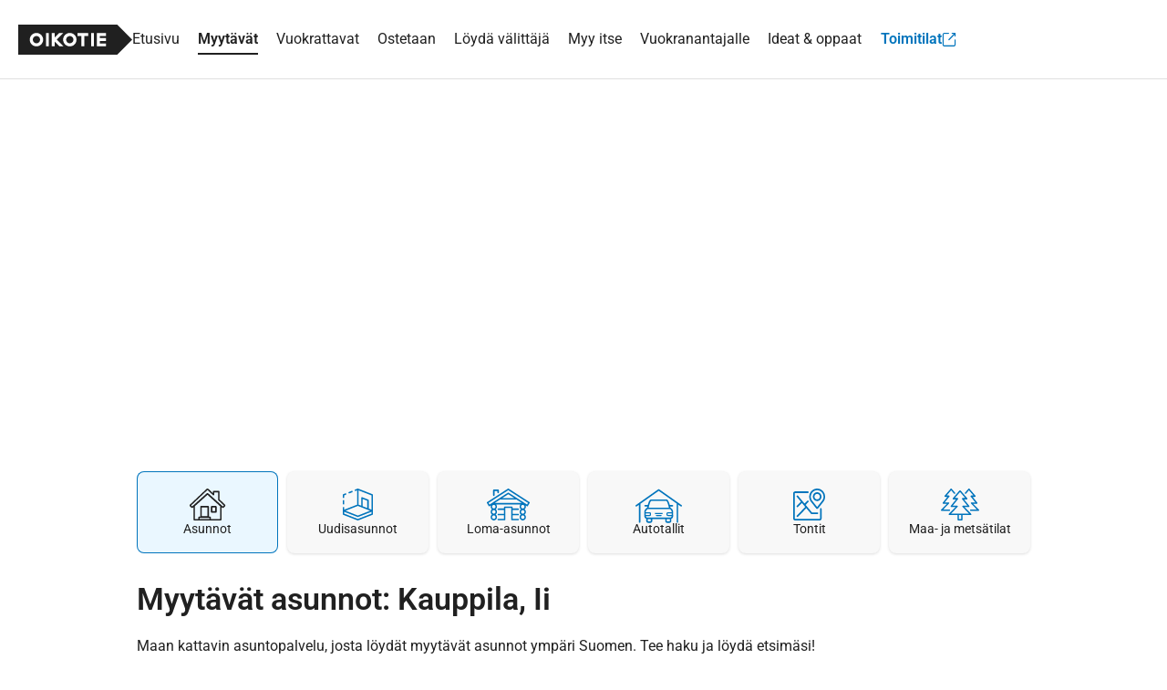

--- FILE ---
content_type: application/javascript
request_url: https://asunnot.oikotie.fi/angular/js/vendor.d847f218657b479e.js
body_size: 175213
content:
(self.webpackChunkota=self.webpackChunkota||[]).push([[4121],{5316:(w,P,a)=>{"use strict";a.d(P,{A:()=>O});const s=["A","INPUT","BUTTON","SELECT","TEXTAREA"],c={overflow:"hidden","touch-action":"none","-ms-touch-action":"none"},_={overflow:"","touch-action":"","-ms-touch-action":""},E=()=>{},v={className:"modal--open",closeOnBackgroundClick:!0,disableBackgroundListening:!1,onOpenCallback:E,onCloseCallback:E},O=class T{constructor(L,V={}){this._element=L,this._options={...v,...V},this._open=!1,this._openEventHandlers=[this._options.onOpenCallback],this._closeEventHandler=[this._options.onCloseCallback],this._element.setAttribute("aria-modal","true"),this._element.setAttribute("aria-hidden","true"),this._element.getAttribute("role")||this._element.setAttribute("role","dialog"),this._keyDownEventHandler=this._onKeydown.bind(this),this._clickEventHandler=this._checkOutsideClick.bind(this)}_isFocusable(L){return L.tabIndex>0||0===L.tabIndex&&null!==L.getAttribute("tabindex")||!L.disabled&&s.includes(L.nodeName)}_onKeydown(L){if("Escape"===L.code&&this._options.closeOnBackgroundClick&&this.close(),"Tab"===L.code){const V=this._getElementFocusableChildren(this._element),j=V.indexOf(document.activeElement);if(!L.shiftKey&&(j===V.length-1||-1===j))return V[0].focus(),void L.preventDefault();L.shiftKey&&0===j&&(V[V.length-1].focus(),L.preventDefault())}}_checkOutsideClick(L){let V=L.target;for(;V!==this._element&&V.parentNode;)V=V.parentNode;V!==this._element&&(this._options.closeOnBackgroundClick&&this.close(),L.preventDefault(),L.stopPropagation())}_getElementFocusableChildren(L){let V=[];for(let j of L.children)this._isFocusable(j)&&V.push(j),j.children.length&&(V=V.concat(this._getElementFocusableChildren(j)));return V}open(){this._open||(this._open=!0,this._setOpenClass(),this._element.setAttribute("aria-hidden","false"),document.addEventListener("keydown",this._keyDownEventHandler,{capture:!0}),this._options.disableBackgroundListening||document.addEventListener("click",this._clickEventHandler,{capture:!0}),Object.assign(document.body.style,c),this._focusFirstChild(),this._openEventHandlers.forEach(L=>{L()}))}_setOpenClass(){this._element.style.setProperty("display","block"),setTimeout(()=>{this._element.style.removeProperty("display"),this._element.classList.add(this._options.className)})}_removeOpenClass(){this._element.style.setProperty("display","block"),this._element.classList.remove(this._options.className),this._element.addEventListener("transitionend",()=>{this._element.style.removeProperty("display")},{once:!0})}_focusFirstChild(){setTimeout(()=>{const L=this._getElementFocusableChildren(this._element);L.length&&L[0].focus()},100)}close(){this._open&&(this._open=!1,this._removeOpenClass(),this._element.setAttribute("aria-hidden","true"),document.removeEventListener("keydown",this._keyDownEventHandler,{capture:!0}),document.removeEventListener("click",this._clickEventHandler,{capture:!0}),Object.assign(document.body.style,_),this._closeEventHandler.forEach(L=>{L()}))}isOpen(){return this._open}_removeFromArray(L,V){const j=L.indexOf(V);-1!==j&&L.splice(j,1)}onOpen(L){this._openEventHandlers.push(L)}offOpen(L){this._removeFromArray(this._openEventHandlers,L)}onOpenOnce(L){const V=()=>{this.offOpen(V),L()};this.onOpen(V)}onClose(L){this._closeEventHandler.push(L)}offClose(L){this._removeFromArray(this._closeEventHandler,L)}onCloseOnce(L){const V=()=>{this.offClose(V),L()};this.onClose(V)}}},6624:(w,P,a)=>{var _=a(58746)(a(42657),"DataView");w.exports=_},72889:(w,P,a)=>{var s=a(52468),c=a(32322),_=a(89725),E=a(60177),v=a(88441);function T(O){var F=-1,L=null==O?0:O.length;for(this.clear();++F<L;){var V=O[F];this.set(V[0],V[1])}}T.prototype.clear=s,T.prototype.delete=c,T.prototype.get=_,T.prototype.has=E,T.prototype.set=v,w.exports=T},75072:(w,P,a)=>{var s=a(89084),c=a(51453);function E(v){this.__wrapped__=v,this.__actions__=[],this.__dir__=1,this.__filtered__=!1,this.__iteratees__=[],this.__takeCount__=4294967295,this.__views__=[]}(E.prototype=s(c.prototype)).constructor=E,w.exports=E},20523:(w,P,a)=>{var s=a(68778),c=a(57356),_=a(14655),E=a(62755),v=a(88987);function T(O){var F=-1,L=null==O?0:O.length;for(this.clear();++F<L;){var V=O[F];this.set(V[0],V[1])}}T.prototype.clear=s,T.prototype.delete=c,T.prototype.get=_,T.prototype.has=E,T.prototype.set=v,w.exports=T},85277:(w,P,a)=>{var s=a(89084),c=a(51453);function _(E,v){this.__wrapped__=E,this.__actions__=[],this.__chain__=!!v,this.__index__=0,this.__values__=void 0}(_.prototype=s(c.prototype)).constructor=_,w.exports=_},8123:(w,P,a)=>{var _=a(58746)(a(42657),"Map");w.exports=_},14217:(w,P,a)=>{var s=a(46820),c=a(58770),_=a(85325),E=a(27073),v=a(48809);function T(O){var F=-1,L=null==O?0:O.length;for(this.clear();++F<L;){var V=O[F];this.set(V[0],V[1])}}T.prototype.clear=s,T.prototype.delete=c,T.prototype.get=_,T.prototype.has=E,T.prototype.set=v,w.exports=T},97344:(w,P,a)=>{var _=a(58746)(a(42657),"Promise");w.exports=_},64565:(w,P,a)=>{var _=a(58746)(a(42657),"Set");w.exports=_},46927:(w,P,a)=>{var s=a(14217),c=a(46288),_=a(86959);function E(v){var T=-1,O=null==v?0:v.length;for(this.__data__=new s;++T<O;)this.add(v[T])}E.prototype.add=E.prototype.push=c,E.prototype.has=_,w.exports=E},23949:(w,P,a)=>{var s=a(20523),c=a(67760),_=a(36758),E=a(13473),v=a(64461),T=a(82501);function O(F){var L=this.__data__=new s(F);this.size=L.size}O.prototype.clear=c,O.prototype.delete=_,O.prototype.get=E,O.prototype.has=v,O.prototype.set=T,w.exports=O},51253:(w,P,a)=>{var s=a(42657);w.exports=s.Symbol},27256:(w,P,a)=>{var s=a(42657);w.exports=s.Uint8Array},98395:(w,P,a)=>{var _=a(58746)(a(42657),"WeakMap");w.exports=_},99285:w=>{w.exports=function P(a,s,c){switch(c.length){case 0:return a.call(s);case 1:return a.call(s,c[0]);case 2:return a.call(s,c[0],c[1]);case 3:return a.call(s,c[0],c[1],c[2])}return a.apply(s,c)}},66269:w=>{w.exports=function P(a,s){for(var c=-1,_=null==a?0:a.length;++c<_&&!1!==s(a[c],c,a););return a}},2158:w=>{w.exports=function P(a,s){for(var c=-1,_=null==a?0:a.length,E=0,v=[];++c<_;){var T=a[c];s(T,c,a)&&(v[E++]=T)}return v}},31449:(w,P,a)=>{var s=a(55831);w.exports=function c(_,E){return!(null==_||!_.length)&&s(_,E,0)>-1}},82349:w=>{w.exports=function P(a,s,c){for(var _=-1,E=null==a?0:a.length;++_<E;)if(c(s,a[_]))return!0;return!1}},44499:(w,P,a)=>{var s=a(3652),c=a(1936),_=a(68597),E=a(37236),v=a(82581),T=a(5523),F=Object.prototype.hasOwnProperty;w.exports=function L(V,j){var Z=_(V),ne=!Z&&c(V),J=!Z&&!ne&&E(V),ue=!Z&&!ne&&!J&&T(V),Te=Z||ne||J||ue,Me=Te?s(V.length,String):[],We=Me.length;for(var Ye in V)(j||F.call(V,Ye))&&(!Te||!("length"==Ye||J&&("offset"==Ye||"parent"==Ye)||ue&&("buffer"==Ye||"byteLength"==Ye||"byteOffset"==Ye)||v(Ye,We)))&&Me.push(Ye);return Me}},77368:w=>{w.exports=function P(a,s){for(var c=-1,_=null==a?0:a.length,E=Array(_);++c<_;)E[c]=s(a[c],c,a);return E}},67980:w=>{w.exports=function P(a,s){for(var c=-1,_=s.length,E=a.length;++c<_;)a[E+c]=s[c];return a}},8084:w=>{w.exports=function P(a,s){for(var c=-1,_=null==a?0:a.length;++c<_;)if(s(a[c],c,a))return!0;return!1}},10423:(w,P,a)=>{var s=a(46940),c=a(40476),E=Object.prototype.hasOwnProperty;w.exports=function v(T,O,F){var L=T[O];(!E.call(T,O)||!c(L,F)||void 0===F&&!(O in T))&&s(T,O,F)}},35029:(w,P,a)=>{var s=a(40476);w.exports=function c(_,E){for(var v=_.length;v--;)if(s(_[v][0],E))return v;return-1}},79521:(w,P,a)=>{var s=a(76459),c=a(18866);w.exports=function _(E,v){return E&&s(v,c(v),E)}},62154:(w,P,a)=>{var s=a(76459),c=a(77461);w.exports=function _(E,v){return E&&s(v,c(v),E)}},46940:(w,P,a)=>{var s=a(46823);w.exports=function c(_,E,v){"__proto__"==E&&s?s(_,E,{configurable:!0,enumerable:!0,value:v,writable:!0}):_[E]=v}},13531:(w,P,a)=>{var s=a(23949),c=a(66269),_=a(10423),E=a(79521),v=a(62154),T=a(86750),O=a(97963),F=a(83715),L=a(71824),V=a(88350),j=a(5257),Z=a(90217),ne=a(2793),J=a(1387),ue=a(32677),Te=a(68597),Me=a(37236),We=a(10190),Ye=a(75905),at=a(31628),_e=a(18866),Oe=a(77461),Ve="[object Arguments]",Lt="[object Function]",on="[object Object]",qe={};qe[Ve]=qe["[object Array]"]=qe["[object ArrayBuffer]"]=qe["[object DataView]"]=qe["[object Boolean]"]=qe["[object Date]"]=qe["[object Float32Array]"]=qe["[object Float64Array]"]=qe["[object Int8Array]"]=qe["[object Int16Array]"]=qe["[object Int32Array]"]=qe["[object Map]"]=qe["[object Number]"]=qe[on]=qe["[object RegExp]"]=qe["[object Set]"]=qe["[object String]"]=qe["[object Symbol]"]=qe["[object Uint8Array]"]=qe["[object Uint8ClampedArray]"]=qe["[object Uint16Array]"]=qe["[object Uint32Array]"]=!0,qe["[object Error]"]=qe[Lt]=qe["[object WeakMap]"]=!1,w.exports=function rt(Ee,At,Pt,Vn,Un,xn){var en,Wt=1&At,zt=2&At,ir=4&At;if(Pt&&(en=Un?Pt(Ee,Vn,Un,xn):Pt(Ee)),void 0!==en)return en;if(!Ye(Ee))return Ee;var Zn=Te(Ee);if(Zn){if(en=ne(Ee),!Wt)return O(Ee,en)}else{var jn=Z(Ee),dn=jn==Lt||"[object GeneratorFunction]"==jn;if(Me(Ee))return T(Ee,Wt);if(jn==on||jn==Ve||dn&&!Un){if(en=zt||dn?{}:ue(Ee),!Wt)return zt?L(Ee,v(en,Ee)):F(Ee,E(en,Ee))}else{if(!qe[jn])return Un?Ee:{};en=J(Ee,jn,Wt)}}xn||(xn=new s);var On=xn.get(Ee);if(On)return On;xn.set(Ee,en),at(Ee)?Ee.forEach(function(Kn){en.add(rt(Kn,At,Pt,Kn,Ee,xn))}):We(Ee)&&Ee.forEach(function(Kn,Zt){en.set(Zt,rt(Kn,At,Pt,Zt,Ee,xn))});var Bt=Zn?void 0:(ir?zt?j:V:zt?Oe:_e)(Ee);return c(Bt||Ee,function(Kn,Zt){Bt&&(Kn=Ee[Zt=Kn]),_(en,Zt,rt(Kn,At,Pt,Zt,Ee,xn))}),en}},89084:(w,P,a)=>{var s=a(75905),c=Object.create;w.exports=function(){function E(){}return function(v){if(!s(v))return{};if(c)return c(v);E.prototype=v;var T=new E;return E.prototype=void 0,T}}()},38487:(w,P,a)=>{var s=a(46927),c=a(31449),_=a(82349),E=a(77368),v=a(16465),T=a(79639);w.exports=function F(L,V,j,Z){var ne=-1,J=c,ue=!0,Te=L.length,Me=[],We=V.length;if(!Te)return Me;j&&(V=E(V,v(j))),Z?(J=_,ue=!1):V.length>=200&&(J=T,ue=!1,V=new s(V));e:for(;++ne<Te;){var Ye=L[ne],at=null==j?Ye:j(Ye);if(Ye=Z||0!==Ye?Ye:0,ue&&at==at){for(var _e=We;_e--;)if(V[_e]===at)continue e;Me.push(Ye)}else J(V,at,Z)||Me.push(Ye)}return Me}},56105:(w,P,a)=>{var s=a(84509),_=a(88525)(s);w.exports=_},69826:(w,P,a)=>{var s=a(56105);w.exports=function c(_,E){var v=[];return s(_,function(T,O,F){E(T,O,F)&&v.push(T)}),v}},86039:w=>{w.exports=function P(a,s,c,_){for(var E=a.length,v=c+(_?1:-1);_?v--:++v<E;)if(s(a[v],v,a))return v;return-1}},35980:(w,P,a)=>{var s=a(67980),c=a(82631);w.exports=function _(E,v,T,O,F){var L=-1,V=E.length;for(T||(T=c),F||(F=[]);++L<V;){var j=E[L];v>0&&T(j)?v>1?_(j,v-1,T,O,F):s(F,j):O||(F[F.length]=j)}return F}},21701:(w,P,a)=>{var c=a(51129)();w.exports=c},84509:(w,P,a)=>{var s=a(21701),c=a(18866);w.exports=function _(E,v){return E&&s(E,v,c)}},16786:(w,P,a)=>{var s=a(41189),c=a(35441);w.exports=function _(E,v){for(var T=0,O=(v=s(v,E)).length;null!=E&&T<O;)E=E[c(v[T++])];return T&&T==O?E:void 0}},27563:(w,P,a)=>{var s=a(67980),c=a(68597);w.exports=function _(E,v,T){var O=v(E);return c(E)?O:s(O,T(E))}},22388:(w,P,a)=>{var s=a(51253),c=a(52711),_=a(40050),T=s?s.toStringTag:void 0;w.exports=function O(F){return null==F?void 0===F?"[object Undefined]":"[object Null]":T&&T in Object(F)?c(F):_(F)}},64273:w=>{w.exports=function P(a,s){return null!=a&&s in Object(a)}},55831:(w,P,a)=>{var s=a(86039),c=a(82179),_=a(7243);w.exports=function E(v,T,O){return T==T?_(v,T,O):s(v,c,O)}},24762:(w,P,a)=>{var s=a(22388),c=a(48702);w.exports=function E(v){return c(v)&&"[object Arguments]"==s(v)}},57154:(w,P,a)=>{var s=a(52392),c=a(48702);w.exports=function _(E,v,T,O,F){return E===v||(null==E||null==v||!c(E)&&!c(v)?E!=E&&v!=v:s(E,v,T,O,_,F))}},52392:(w,P,a)=>{var s=a(23949),c=a(48291),_=a(57686),E=a(10381),v=a(90217),T=a(68597),O=a(37236),F=a(5523),V="[object Arguments]",j="[object Array]",Z="[object Object]",J=Object.prototype.hasOwnProperty;w.exports=function ue(Te,Me,We,Ye,at,_e){var Oe=T(Te),ye=T(Me),Le=Oe?j:v(Te),st=ye?j:v(Me),Ve=(Le=Le==V?Z:Le)==Z,Ie=(st=st==V?Z:st)==Z,ce=Le==st;if(ce&&O(Te)){if(!O(Me))return!1;Oe=!0,Ve=!1}if(ce&&!Ve)return _e||(_e=new s),Oe||F(Te)?c(Te,Me,We,Ye,at,_e):_(Te,Me,Le,We,Ye,at,_e);if(!(1&We)){var ze=Ve&&J.call(Te,"__wrapped__"),ft=Ie&&J.call(Me,"__wrapped__");if(ze||ft){var Lt=ze?Te.value():Te,Ut=ft?Me.value():Me;return _e||(_e=new s),at(Lt,Ut,We,Ye,_e)}}return!!ce&&(_e||(_e=new s),E(Te,Me,We,Ye,at,_e))}},31256:(w,P,a)=>{var s=a(90217),c=a(48702);w.exports=function E(v){return c(v)&&"[object Map]"==s(v)}},19:(w,P,a)=>{var s=a(23949),c=a(57154);w.exports=function v(T,O,F,L){var V=F.length,j=V,Z=!L;if(null==T)return!j;for(T=Object(T);V--;){var ne=F[V];if(Z&&ne[2]?ne[1]!==T[ne[0]]:!(ne[0]in T))return!1}for(;++V<j;){var J=(ne=F[V])[0],ue=T[J],Te=ne[1];if(Z&&ne[2]){if(void 0===ue&&!(J in T))return!1}else{var Me=new s;if(L)var We=L(ue,Te,J,T,O,Me);if(!(void 0===We?c(Te,ue,3,L,Me):We))return!1}}return!0}},82179:w=>{w.exports=function P(a){return a!=a}},23439:(w,P,a)=>{var s=a(41030),c=a(52068),_=a(75905),E=a(48949),T=/^\[object .+?Constructor\]$/,j=RegExp("^"+Function.prototype.toString.call(Object.prototype.hasOwnProperty).replace(/[\\^$.*+?()[\]{}|]/g,"\\$&").replace(/hasOwnProperty|(function).*?(?=\\\()| for .+?(?=\\\])/g,"$1.*?")+"$");w.exports=function Z(ne){return!(!_(ne)||c(ne))&&(s(ne)?j:T).test(E(ne))}},58722:(w,P,a)=>{var s=a(90217),c=a(48702);w.exports=function E(v){return c(v)&&"[object Set]"==s(v)}},76961:(w,P,a)=>{var s=a(22388),c=a(39402),_=a(48702),ce={};ce["[object Float32Array]"]=ce["[object Float64Array]"]=ce["[object Int8Array]"]=ce["[object Int16Array]"]=ce["[object Int32Array]"]=ce["[object Uint8Array]"]=ce["[object Uint8ClampedArray]"]=ce["[object Uint16Array]"]=ce["[object Uint32Array]"]=!0,ce["[object Arguments]"]=ce["[object Array]"]=ce["[object ArrayBuffer]"]=ce["[object Boolean]"]=ce["[object DataView]"]=ce["[object Date]"]=ce["[object Error]"]=ce["[object Function]"]=ce["[object Map]"]=ce["[object Number]"]=ce["[object Object]"]=ce["[object RegExp]"]=ce["[object Set]"]=ce["[object String]"]=ce["[object WeakMap]"]=!1,w.exports=function ze(ft){return _(ft)&&c(ft.length)&&!!ce[s(ft)]}},46985:(w,P,a)=>{var s=a(8483),c=a(54486),_=a(7540),E=a(68597),v=a(50843);w.exports=function T(O){return"function"==typeof O?O:null==O?_:"object"==typeof O?E(O)?c(O[0],O[1]):s(O):v(O)}},34356:(w,P,a)=>{var s=a(31299),c=a(2310),E=Object.prototype.hasOwnProperty;w.exports=function v(T){if(!s(T))return c(T);var O=[];for(var F in Object(T))E.call(T,F)&&"constructor"!=F&&O.push(F);return O}},82907:(w,P,a)=>{var s=a(75905),c=a(31299),_=a(9425),v=Object.prototype.hasOwnProperty;w.exports=function T(O){if(!s(O))return _(O);var F=c(O),L=[];for(var V in O)"constructor"==V&&(F||!v.call(O,V))||L.push(V);return L}},51453:w=>{w.exports=function P(){}},8483:(w,P,a)=>{var s=a(19),c=a(69260),_=a(49865);w.exports=function E(v){var T=c(v);return 1==T.length&&T[0][2]?_(T[0][0],T[0][1]):function(O){return O===v||s(O,v,T)}}},54486:(w,P,a)=>{var s=a(57154),c=a(22984),_=a(16195),E=a(61862),v=a(61856),T=a(49865),O=a(35441);w.exports=function V(j,Z){return E(j)&&v(Z)?T(O(j),Z):function(ne){var J=c(ne,j);return void 0===J&&J===Z?_(ne,j):s(Z,J,3)}}},1729:w=>{w.exports=function P(a){return function(s){return s?.[a]}}},29419:(w,P,a)=>{var s=a(16786);w.exports=function c(_){return function(E){return s(E,_)}}},47866:(w,P,a)=>{var s=a(7540),c=a(92169),_=a(39165);w.exports=function E(v,T){return _(c(v,T,s),v+"")}},93902:(w,P,a)=>{var s=a(7540),c=a(68332);w.exports=c?function(E,v){return c.set(E,v),E}:s},82934:(w,P,a)=>{var s=a(33786),c=a(46823),_=a(7540);w.exports=c?function(v,T){return c(v,"toString",{configurable:!0,enumerable:!1,value:s(T),writable:!0})}:_},3652:w=>{w.exports=function P(a,s){for(var c=-1,_=Array(a);++c<a;)_[c]=s(c);return _}},69984:(w,P,a)=>{var s=a(51253),c=a(77368),_=a(68597),E=a(51182),T=s?s.prototype:void 0,O=T?T.toString:void 0;w.exports=function F(L){if("string"==typeof L)return L;if(_(L))return c(L,F)+"";if(E(L))return O?O.call(L):"";var V=L+"";return"0"==V&&1/L==-1/0?"-0":V}},19764:(w,P,a)=>{var s=a(85476),c=/^\s+/;w.exports=function _(E){return E&&E.slice(0,s(E)+1).replace(c,"")}},16465:w=>{w.exports=function P(a){return function(s){return a(s)}}},79639:w=>{w.exports=function P(a,s){return a.has(s)}},49462:(w,P,a)=>{var s=a(7540);w.exports=function c(_){return"function"==typeof _?_:s}},41189:(w,P,a)=>{var s=a(68597),c=a(61862),_=a(25798),E=a(16858);w.exports=function v(T,O){return s(T)?T:c(T,O)?[T]:_(E(T))}},35265:(w,P,a)=>{var s=a(27256);w.exports=function c(_){var E=new _.constructor(_.byteLength);return new s(E).set(new s(_)),E}},86750:(w,P,a)=>{w=a.nmd(w);var s=a(42657),c=P&&!P.nodeType&&P,_=c&&w&&!w.nodeType&&w,v=_&&_.exports===c?s.Buffer:void 0,T=v?v.allocUnsafe:void 0;w.exports=function O(F,L){if(L)return F.slice();var V=F.length,j=T?T(V):new F.constructor(V);return F.copy(j),j}},19381:(w,P,a)=>{var s=a(35265);w.exports=function c(_,E){var v=E?s(_.buffer):_.buffer;return new _.constructor(v,_.byteOffset,_.byteLength)}},49405:w=>{var P=/\w*$/;w.exports=function a(s){var c=new s.constructor(s.source,P.exec(s));return c.lastIndex=s.lastIndex,c}},52532:(w,P,a)=>{var s=a(51253),c=s?s.prototype:void 0,_=c?c.valueOf:void 0;w.exports=function E(v){return _?Object(_.call(v)):{}}},41861:(w,P,a)=>{var s=a(35265);w.exports=function c(_,E){var v=E?s(_.buffer):_.buffer;return new _.constructor(v,_.byteOffset,_.length)}},51304:w=>{var P=Math.max;w.exports=function a(s,c,_,E){for(var v=-1,T=s.length,O=_.length,F=-1,L=c.length,V=P(T-O,0),j=Array(L+V),Z=!E;++F<L;)j[F]=c[F];for(;++v<O;)(Z||v<T)&&(j[_[v]]=s[v]);for(;V--;)j[F++]=s[v++];return j}},6284:w=>{var P=Math.max;w.exports=function a(s,c,_,E){for(var v=-1,T=s.length,O=-1,F=_.length,L=-1,V=c.length,j=P(T-F,0),Z=Array(j+V),ne=!E;++v<j;)Z[v]=s[v];for(var J=v;++L<V;)Z[J+L]=c[L];for(;++O<F;)(ne||v<T)&&(Z[J+_[O]]=s[v++]);return Z}},97963:w=>{w.exports=function P(a,s){var c=-1,_=a.length;for(s||(s=Array(_));++c<_;)s[c]=a[c];return s}},76459:(w,P,a)=>{var s=a(10423),c=a(46940);w.exports=function _(E,v,T,O){var F=!T;T||(T={});for(var L=-1,V=v.length;++L<V;){var j=v[L],Z=O?O(T[j],E[j],j,T,E):void 0;void 0===Z&&(Z=E[j]),F?c(T,j,Z):s(T,j,Z)}return T}},83715:(w,P,a)=>{var s=a(76459),c=a(46964);w.exports=function _(E,v){return s(E,c(E),v)}},71824:(w,P,a)=>{var s=a(76459),c=a(90971);w.exports=function _(E,v){return s(E,c(E),v)}},85477:(w,P,a)=>{var s=a(42657);w.exports=s["__core-js_shared__"]},86903:w=>{w.exports=function P(a,s){for(var c=a.length,_=0;c--;)a[c]===s&&++_;return _}},88525:(w,P,a)=>{var s=a(53826);w.exports=function c(_,E){return function(v,T){if(null==v)return v;if(!s(v))return _(v,T);for(var O=v.length,F=E?O:-1,L=Object(v);(E?F--:++F<O)&&!1!==T(L[F],F,L););return v}}},51129:w=>{w.exports=function P(a){return function(s,c,_){for(var E=-1,v=Object(s),T=_(s),O=T.length;O--;){var F=T[a?O:++E];if(!1===c(v[F],F,v))break}return s}}},45830:(w,P,a)=>{var s=a(66103),c=a(42657);w.exports=function E(v,T,O){var F=1&T,L=s(v);return function V(){return(this&&this!==c&&this instanceof V?L:v).apply(F?O:this,arguments)}}},66103:(w,P,a)=>{var s=a(89084),c=a(75905);w.exports=function _(E){return function(){var v=arguments;switch(v.length){case 0:return new E;case 1:return new E(v[0]);case 2:return new E(v[0],v[1]);case 3:return new E(v[0],v[1],v[2]);case 4:return new E(v[0],v[1],v[2],v[3]);case 5:return new E(v[0],v[1],v[2],v[3],v[4]);case 6:return new E(v[0],v[1],v[2],v[3],v[4],v[5]);case 7:return new E(v[0],v[1],v[2],v[3],v[4],v[5],v[6])}var T=s(E.prototype),O=E.apply(T,v);return c(O)?O:T}}},76170:(w,P,a)=>{var s=a(99285),c=a(66103),_=a(54955),E=a(8485),v=a(13331),T=a(68550),O=a(42657);w.exports=function F(L,V,j){var Z=c(L);return function ne(){for(var J=arguments.length,ue=Array(J),Te=J,Me=v(ne);Te--;)ue[Te]=arguments[Te];var We=J<3&&ue[0]!==Me&&ue[J-1]!==Me?[]:T(ue,Me);return(J-=We.length)<j?E(L,V,_,ne.placeholder,void 0,ue,We,void 0,void 0,j-J):s(this&&this!==O&&this instanceof ne?Z:L,this,ue)}}},54955:(w,P,a)=>{var s=a(51304),c=a(6284),_=a(86903),E=a(66103),v=a(8485),T=a(13331),O=a(1066),F=a(68550),L=a(42657);w.exports=function Te(Me,We,Ye,at,_e,Oe,ye,Le,st,Ve){var Ie=128&We,ce=1&We,ze=2&We,ft=24&We,Lt=512&We,Ut=ze?void 0:E(Me);return function jt(){for(var Qt=arguments.length,on=Array(Qt),Se=Qt;Se--;)on[Se]=arguments[Se];if(ft)var Ne=T(jt),je=_(on,Ne);if(at&&(on=s(on,at,_e,ft)),Oe&&(on=c(on,Oe,ye,ft)),Qt-=je,ft&&Qt<Ve){var Be=F(on,Ne);return v(Me,We,Te,jt.placeholder,Ye,on,Be,Le,st,Ve-Qt)}var ot=ce?Ye:this,Xe=ze?ot[Me]:Me;return Qt=on.length,Le?on=O(on,Le):Lt&&Qt>1&&on.reverse(),Ie&&st<Qt&&(on.length=st),this&&this!==L&&this instanceof jt&&(Xe=Ut||E(Xe)),Xe.apply(ot,on)}}},29204:(w,P,a)=>{var s=a(99285),c=a(66103),_=a(42657);w.exports=function v(T,O,F,L){var V=1&O,j=c(T);return function Z(){for(var ne=-1,J=arguments.length,ue=-1,Te=L.length,Me=Array(Te+J),We=this&&this!==_&&this instanceof Z?j:T;++ue<Te;)Me[ue]=L[ue];for(;J--;)Me[ue++]=arguments[++ne];return s(We,V?F:this,Me)}}},8485:(w,P,a)=>{var s=a(62275),c=a(7221),_=a(94713);w.exports=function V(j,Z,ne,J,ue,Te,Me,We,Ye,at){var _e=8&Z;Z|=_e?32:64,4&(Z&=~(_e?64:32))||(Z&=-4);var Ve=[j,Z,ue,_e?Te:void 0,_e?Me:void 0,_e?void 0:Te,_e?void 0:Me,We,Ye,at],Ie=ne.apply(void 0,Ve);return s(j)&&c(Ie,Ve),Ie.placeholder=J,_(Ie,j,Z)}},28509:(w,P,a)=>{var s=a(93902),c=a(45830),_=a(76170),E=a(54955),v=a(29204),T=a(57249),O=a(33197),F=a(7221),L=a(94713),V=a(85309),We=Math.max;w.exports=function Ye(at,_e,Oe,ye,Le,st,Ve,Ie){var ce=2&_e;if(!ce&&"function"!=typeof at)throw new TypeError("Expected a function");var ze=ye?ye.length:0;if(ze||(_e&=-97,ye=Le=void 0),Ve=void 0===Ve?Ve:We(V(Ve),0),Ie=void 0===Ie?Ie:V(Ie),ze-=Le?Le.length:0,64&_e){var ft=ye,Lt=Le;ye=Le=void 0}var Ut=ce?void 0:T(at),jt=[at,_e,Oe,ye,Le,ft,Lt,st,Ve,Ie];if(Ut&&O(jt,Ut),at=jt[0],_e=jt[1],Oe=jt[2],ye=jt[3],Le=jt[4],!(Ie=jt[9]=void 0===jt[9]?ce?0:at.length:We(jt[9]-ze,0))&&24&_e&&(_e&=-25),_e&&1!=_e)Qt=8==_e||16==_e?_(at,_e,Ie):32!=_e&&33!=_e||Le.length?E.apply(void 0,jt):v(at,_e,Oe,ye);else var Qt=c(at,_e,Oe);return L((Ut?s:F)(Qt,jt),at,_e)}},46823:(w,P,a)=>{var s=a(58746),c=function(){try{var _=s(Object,"defineProperty");return _({},"",{}),_}catch{}}();w.exports=c},48291:(w,P,a)=>{var s=a(46927),c=a(8084),_=a(79639);w.exports=function T(O,F,L,V,j,Z){var ne=1&L,J=O.length,ue=F.length;if(J!=ue&&!(ne&&ue>J))return!1;var Te=Z.get(O),Me=Z.get(F);if(Te&&Me)return Te==F&&Me==O;var We=-1,Ye=!0,at=2&L?new s:void 0;for(Z.set(O,F),Z.set(F,O);++We<J;){var _e=O[We],Oe=F[We];if(V)var ye=ne?V(Oe,_e,We,F,O,Z):V(_e,Oe,We,O,F,Z);if(void 0!==ye){if(ye)continue;Ye=!1;break}if(at){if(!c(F,function(Le,st){if(!_(at,st)&&(_e===Le||j(_e,Le,L,V,Z)))return at.push(st)})){Ye=!1;break}}else if(_e!==Oe&&!j(_e,Oe,L,V,Z)){Ye=!1;break}}return Z.delete(O),Z.delete(F),Ye}},57686:(w,P,a)=>{var s=a(51253),c=a(27256),_=a(40476),E=a(48291),v=a(94017),T=a(82035),at=s?s.prototype:void 0,_e=at?at.valueOf:void 0;w.exports=function Oe(ye,Le,st,Ve,Ie,ce,ze){switch(st){case"[object DataView]":if(ye.byteLength!=Le.byteLength||ye.byteOffset!=Le.byteOffset)return!1;ye=ye.buffer,Le=Le.buffer;case"[object ArrayBuffer]":return!(ye.byteLength!=Le.byteLength||!ce(new c(ye),new c(Le)));case"[object Boolean]":case"[object Date]":case"[object Number]":return _(+ye,+Le);case"[object Error]":return ye.name==Le.name&&ye.message==Le.message;case"[object RegExp]":case"[object String]":return ye==Le+"";case"[object Map]":var ft=v;case"[object Set]":if(ft||(ft=T),ye.size!=Le.size&&!(1&Ve))return!1;var Ut=ze.get(ye);if(Ut)return Ut==Le;Ve|=2,ze.set(ye,Le);var jt=E(ft(ye),ft(Le),Ve,Ie,ce,ze);return ze.delete(ye),jt;case"[object Symbol]":if(_e)return _e.call(ye)==_e.call(Le)}return!1}},10381:(w,P,a)=>{var s=a(88350),E=Object.prototype.hasOwnProperty;w.exports=function v(T,O,F,L,V,j){var Z=1&F,ne=s(T),J=ne.length;if(J!=s(O).length&&!Z)return!1;for(var Me=J;Me--;){var We=ne[Me];if(!(Z?We in O:E.call(O,We)))return!1}var Ye=j.get(T),at=j.get(O);if(Ye&&at)return Ye==O&&at==T;var _e=!0;j.set(T,O),j.set(O,T);for(var Oe=Z;++Me<J;){var ye=T[We=ne[Me]],Le=O[We];if(L)var st=Z?L(Le,ye,We,O,T,j):L(ye,Le,We,T,O,j);if(!(void 0===st?ye===Le||V(ye,Le,F,L,j):st)){_e=!1;break}Oe||(Oe="constructor"==We)}if(_e&&!Oe){var Ve=T.constructor,Ie=O.constructor;Ve!=Ie&&"constructor"in T&&"constructor"in O&&!("function"==typeof Ve&&Ve instanceof Ve&&"function"==typeof Ie&&Ie instanceof Ie)&&(_e=!1)}return j.delete(T),j.delete(O),_e}},87204:(w,P,a)=>{var s=a(57110),c=a(92169),_=a(39165);w.exports=function E(v){return _(c(v,void 0,s),v+"")}},56716:w=>{var P="object"==typeof global&&global&&global.Object===Object&&global;w.exports=P},88350:(w,P,a)=>{var s=a(27563),c=a(46964),_=a(18866);w.exports=function E(v){return s(v,_,c)}},5257:(w,P,a)=>{var s=a(27563),c=a(90971),_=a(77461);w.exports=function E(v){return s(v,_,c)}},57249:(w,P,a)=>{var s=a(68332),c=a(64226);w.exports=s?function(E){return s.get(E)}:c},11432:(w,P,a)=>{var s=a(13169),_=Object.prototype.hasOwnProperty;w.exports=function E(v){for(var T=v.name+"",O=s[T],F=_.call(s,T)?O.length:0;F--;){var L=O[F],V=L.func;if(null==V||V==v)return L.name}return T}},13331:w=>{w.exports=function P(a){return a.placeholder}},20167:(w,P,a)=>{var s=a(66470);w.exports=function c(_,E){var v=_.__data__;return s(E)?v["string"==typeof E?"string":"hash"]:v.map}},69260:(w,P,a)=>{var s=a(61856),c=a(18866);w.exports=function _(E){for(var v=c(E),T=v.length;T--;){var O=v[T],F=E[O];v[T]=[O,F,s(F)]}return v}},58746:(w,P,a)=>{var s=a(23439),c=a(78956);w.exports=function _(E,v){var T=c(E,v);return s(T)?T:void 0}},37979:(w,P,a)=>{var c=a(79731)(Object.getPrototypeOf,Object);w.exports=c},52711:(w,P,a)=>{var s=a(51253),c=Object.prototype,_=c.hasOwnProperty,E=c.toString,v=s?s.toStringTag:void 0;w.exports=function T(O){var F=_.call(O,v),L=O[v];try{O[v]=void 0;var V=!0}catch{}var j=E.call(O);return V&&(F?O[v]=L:delete O[v]),j}},46964:(w,P,a)=>{var s=a(2158),c=a(49701),E=Object.prototype.propertyIsEnumerable,v=Object.getOwnPropertySymbols;w.exports=v?function(O){return null==O?[]:(O=Object(O),s(v(O),function(F){return E.call(O,F)}))}:c},90971:(w,P,a)=>{var s=a(67980),c=a(37979),_=a(46964),E=a(49701);w.exports=Object.getOwnPropertySymbols?function(O){for(var F=[];O;)s(F,_(O)),O=c(O);return F}:E},90217:(w,P,a)=>{var s=a(6624),c=a(8123),_=a(97344),E=a(64565),v=a(98395),T=a(22388),O=a(48949),F="[object Map]",V="[object Promise]",j="[object Set]",Z="[object WeakMap]",ne="[object DataView]",J=O(s),ue=O(c),Te=O(_),Me=O(E),We=O(v),Ye=T;(s&&Ye(new s(new ArrayBuffer(1)))!=ne||c&&Ye(new c)!=F||_&&Ye(_.resolve())!=V||E&&Ye(new E)!=j||v&&Ye(new v)!=Z)&&(Ye=function(at){var _e=T(at),Oe="[object Object]"==_e?at.constructor:void 0,ye=Oe?O(Oe):"";if(ye)switch(ye){case J:return ne;case ue:return F;case Te:return V;case Me:return j;case We:return Z}return _e}),w.exports=Ye},78956:w=>{w.exports=function P(a,s){return a?.[s]}},52879:w=>{var P=/\{\n\/\* \[wrapped with (.+)\] \*/,a=/,? & /;w.exports=function s(c){var _=c.match(P);return _?_[1].split(a):[]}},52954:(w,P,a)=>{var s=a(41189),c=a(1936),_=a(68597),E=a(82581),v=a(39402),T=a(35441);w.exports=function O(F,L,V){for(var j=-1,Z=(L=s(L,F)).length,ne=!1;++j<Z;){var J=T(L[j]);if(!(ne=null!=F&&V(F,J)))break;F=F[J]}return ne||++j!=Z?ne:!!(Z=null==F?0:F.length)&&v(Z)&&E(J,Z)&&(_(F)||c(F))}},52468:(w,P,a)=>{var s=a(22902);w.exports=function c(){this.__data__=s?s(null):{},this.size=0}},32322:w=>{w.exports=function P(a){var s=this.has(a)&&delete this.__data__[a];return this.size-=s?1:0,s}},89725:(w,P,a)=>{var s=a(22902),E=Object.prototype.hasOwnProperty;w.exports=function v(T){var O=this.__data__;if(s){var F=O[T];return"__lodash_hash_undefined__"===F?void 0:F}return E.call(O,T)?O[T]:void 0}},60177:(w,P,a)=>{var s=a(22902),_=Object.prototype.hasOwnProperty;w.exports=function E(v){var T=this.__data__;return s?void 0!==T[v]:_.call(T,v)}},88441:(w,P,a)=>{var s=a(22902);w.exports=function _(E,v){var T=this.__data__;return this.size+=this.has(E)?0:1,T[E]=s&&void 0===v?"__lodash_hash_undefined__":v,this}},2793:w=>{var a=Object.prototype.hasOwnProperty;w.exports=function s(c){var _=c.length,E=new c.constructor(_);return _&&"string"==typeof c[0]&&a.call(c,"index")&&(E.index=c.index,E.input=c.input),E}},1387:(w,P,a)=>{var s=a(35265),c=a(19381),_=a(49405),E=a(52532),v=a(41861);w.exports=function st(Ve,Ie,ce){var ze=Ve.constructor;switch(Ie){case"[object ArrayBuffer]":return s(Ve);case"[object Boolean]":case"[object Date]":return new ze(+Ve);case"[object DataView]":return c(Ve,ce);case"[object Float32Array]":case"[object Float64Array]":case"[object Int8Array]":case"[object Int16Array]":case"[object Int32Array]":case"[object Uint8Array]":case"[object Uint8ClampedArray]":case"[object Uint16Array]":case"[object Uint32Array]":return v(Ve,ce);case"[object Map]":case"[object Set]":return new ze;case"[object Number]":case"[object String]":return new ze(Ve);case"[object RegExp]":return _(Ve);case"[object Symbol]":return E(Ve)}}},32677:(w,P,a)=>{var s=a(89084),c=a(37979),_=a(31299);w.exports=function E(v){return"function"!=typeof v.constructor||_(v)?{}:s(c(v))}},57888:w=>{var P=/\{(?:\n\/\* \[wrapped with .+\] \*\/)?\n?/;w.exports=function a(s,c){var _=c.length;if(!_)return s;var E=_-1;return c[E]=(_>1?"& ":"")+c[E],c=c.join(_>2?", ":" "),s.replace(P,"{\n/* [wrapped with "+c+"] */\n")}},82631:(w,P,a)=>{var s=a(51253),c=a(1936),_=a(68597),E=s?s.isConcatSpreadable:void 0;w.exports=function v(T){return _(T)||c(T)||!!(E&&T&&T[E])}},82581:w=>{var a=/^(?:0|[1-9]\d*)$/;w.exports=function s(c,_){var E=typeof c;return!!(_=_??9007199254740991)&&("number"==E||"symbol"!=E&&a.test(c))&&c>-1&&c%1==0&&c<_}},61862:(w,P,a)=>{var s=a(68597),c=a(51182),_=/\.|\[(?:[^[\]]*|(["'])(?:(?!\1)[^\\]|\\.)*?\1)\]/,E=/^\w*$/;w.exports=function v(T,O){if(s(T))return!1;var F=typeof T;return!("number"!=F&&"symbol"!=F&&"boolean"!=F&&null!=T&&!c(T))||E.test(T)||!_.test(T)||null!=O&&T in Object(O)}},66470:w=>{w.exports=function P(a){var s=typeof a;return"string"==s||"number"==s||"symbol"==s||"boolean"==s?"__proto__"!==a:null===a}},62275:(w,P,a)=>{var s=a(75072),c=a(57249),_=a(11432),E=a(39082);w.exports=function v(T){var O=_(T),F=E[O];if("function"!=typeof F||!(O in s.prototype))return!1;if(T===F)return!0;var L=c(F);return!!L&&T===L[0]}},52068:(w,P,a)=>{var E,s=a(85477),c=(E=/[^.]+$/.exec(s&&s.keys&&s.keys.IE_PROTO||""))?"Symbol(src)_1."+E:"";w.exports=function _(E){return!!c&&c in E}},31299:w=>{var P=Object.prototype;w.exports=function a(s){var c=s&&s.constructor;return s===("function"==typeof c&&c.prototype||P)}},61856:(w,P,a)=>{var s=a(75905);w.exports=function c(_){return _==_&&!s(_)}},68778:w=>{w.exports=function P(){this.__data__=[],this.size=0}},57356:(w,P,a)=>{var s=a(35029),_=Array.prototype.splice;w.exports=function E(v){var T=this.__data__,O=s(T,v);return!(O<0||(O==T.length-1?T.pop():_.call(T,O,1),--this.size,0))}},14655:(w,P,a)=>{var s=a(35029);w.exports=function c(_){var E=this.__data__,v=s(E,_);return v<0?void 0:E[v][1]}},62755:(w,P,a)=>{var s=a(35029);w.exports=function c(_){return s(this.__data__,_)>-1}},88987:(w,P,a)=>{var s=a(35029);w.exports=function c(_,E){var v=this.__data__,T=s(v,_);return T<0?(++this.size,v.push([_,E])):v[T][1]=E,this}},46820:(w,P,a)=>{var s=a(72889),c=a(20523),_=a(8123);w.exports=function E(){this.size=0,this.__data__={hash:new s,map:new(_||c),string:new s}}},58770:(w,P,a)=>{var s=a(20167);w.exports=function c(_){var E=s(this,_).delete(_);return this.size-=E?1:0,E}},85325:(w,P,a)=>{var s=a(20167);w.exports=function c(_){return s(this,_).get(_)}},27073:(w,P,a)=>{var s=a(20167);w.exports=function c(_){return s(this,_).has(_)}},48809:(w,P,a)=>{var s=a(20167);w.exports=function c(_,E){var v=s(this,_),T=v.size;return v.set(_,E),this.size+=v.size==T?0:1,this}},94017:w=>{w.exports=function P(a){var s=-1,c=Array(a.size);return a.forEach(function(_,E){c[++s]=[E,_]}),c}},49865:w=>{w.exports=function P(a,s){return function(c){return null!=c&&c[a]===s&&(void 0!==s||a in Object(c))}}},53356:(w,P,a)=>{var s=a(43940);w.exports=function _(E){var v=s(E,function(O){return 500===T.size&&T.clear(),O}),T=v.cache;return v}},33197:(w,P,a)=>{var s=a(51304),c=a(6284),_=a(68550),E="__lodash_placeholder__",j=Math.min;w.exports=function Z(ne,J){var ue=ne[1],Te=J[1],Me=ue|Te;if(!(Me<131||128==Te&&8==ue||128==Te&&256==ue&&ne[7].length<=J[8]||384==Te&&J[7].length<=J[8]&&8==ue))return ne;1&Te&&(ne[2]=J[2],Me|=1&ue?0:4);var at=J[3];if(at){var _e=ne[3];ne[3]=_e?s(_e,at,J[4]):at,ne[4]=_e?_(ne[3],E):J[4]}return(at=J[5])&&(ne[5]=(_e=ne[5])?c(_e,at,J[6]):at,ne[6]=_e?_(ne[5],E):J[6]),(at=J[7])&&(ne[7]=at),128&Te&&(ne[8]=null==ne[8]?J[8]:j(ne[8],J[8])),null==ne[9]&&(ne[9]=J[9]),ne[0]=J[0],ne[1]=Me,ne}},68332:(w,P,a)=>{var s=a(98395),c=s&&new s;w.exports=c},22902:(w,P,a)=>{var c=a(58746)(Object,"create");w.exports=c},2310:(w,P,a)=>{var c=a(79731)(Object.keys,Object);w.exports=c},9425:w=>{w.exports=function P(a){var s=[];if(null!=a)for(var c in Object(a))s.push(c);return s}},5965:(w,P,a)=>{w=a.nmd(w);var s=a(56716),c=P&&!P.nodeType&&P,_=c&&w&&!w.nodeType&&w,v=_&&_.exports===c&&s.process,T=function(){try{return _&&_.require&&_.require("util").types||v&&v.binding&&v.binding("util")}catch{}}();w.exports=T},40050:w=>{var a=Object.prototype.toString;w.exports=function s(c){return a.call(c)}},79731:w=>{w.exports=function P(a,s){return function(c){return a(s(c))}}},92169:(w,P,a)=>{var s=a(99285),c=Math.max;w.exports=function _(E,v,T){return v=c(void 0===v?E.length-1:v,0),function(){for(var O=arguments,F=-1,L=c(O.length-v,0),V=Array(L);++F<L;)V[F]=O[v+F];F=-1;for(var j=Array(v+1);++F<v;)j[F]=O[F];return j[v]=T(V),s(E,this,j)}}},13169:w=>{w.exports={}},1066:(w,P,a)=>{var s=a(97963),c=a(82581),_=Math.min;w.exports=function E(v,T){for(var O=v.length,F=_(T.length,O),L=s(v);F--;){var V=T[F];v[F]=c(V,O)?L[V]:void 0}return v}},68550:w=>{var P="__lodash_placeholder__";w.exports=function a(s,c){for(var _=-1,E=s.length,v=0,T=[];++_<E;){var O=s[_];(O===c||O===P)&&(s[_]=P,T[v++]=_)}return T}},42657:(w,P,a)=>{var s=a(56716),c="object"==typeof self&&self&&self.Object===Object&&self,_=s||c||Function("return this")();w.exports=_},46288:w=>{w.exports=function a(s){return this.__data__.set(s,"__lodash_hash_undefined__"),this}},86959:w=>{w.exports=function P(a){return this.__data__.has(a)}},7221:(w,P,a)=>{var s=a(93902),_=a(86535)(s);w.exports=_},82035:w=>{w.exports=function P(a){var s=-1,c=Array(a.size);return a.forEach(function(_){c[++s]=_}),c}},39165:(w,P,a)=>{var s=a(82934),_=a(86535)(s);w.exports=_},94713:(w,P,a)=>{var s=a(52879),c=a(57888),_=a(39165),E=a(75112);w.exports=function v(T,O,F){var L=O+"";return _(T,c(L,E(s(L),F)))}},86535:w=>{var s=Date.now;w.exports=function c(_){var E=0,v=0;return function(){var T=s(),O=16-(T-v);if(v=T,O>0){if(++E>=800)return arguments[0]}else E=0;return _.apply(void 0,arguments)}}},67760:(w,P,a)=>{var s=a(20523);w.exports=function c(){this.__data__=new s,this.size=0}},36758:w=>{w.exports=function P(a){var s=this.__data__,c=s.delete(a);return this.size=s.size,c}},13473:w=>{w.exports=function P(a){return this.__data__.get(a)}},64461:w=>{w.exports=function P(a){return this.__data__.has(a)}},82501:(w,P,a)=>{var s=a(20523),c=a(8123),_=a(14217);w.exports=function v(T,O){var F=this.__data__;if(F instanceof s){var L=F.__data__;if(!c||L.length<199)return L.push([T,O]),this.size=++F.size,this;F=this.__data__=new _(L)}return F.set(T,O),this.size=F.size,this}},7243:w=>{w.exports=function P(a,s,c){for(var _=c-1,E=a.length;++_<E;)if(a[_]===s)return _;return-1}},25798:(w,P,a)=>{var s=a(53356),c=/[^.[\]]+|\[(?:(-?\d+(?:\.\d+)?)|(["'])((?:(?!\2)[^\\]|\\.)*?)\2)\]|(?=(?:\.|\[\])(?:\.|\[\]|$))/g,_=/\\(\\)?/g,E=s(function(v){var T=[];return 46===v.charCodeAt(0)&&T.push(""),v.replace(c,function(O,F,L,V){T.push(L?V.replace(_,"$1"):F||O)}),T});w.exports=E},35441:(w,P,a)=>{var s=a(51182);w.exports=function _(E){if("string"==typeof E||s(E))return E;var v=E+"";return"0"==v&&1/E==-1/0?"-0":v}},48949:w=>{var a=Function.prototype.toString;w.exports=function s(c){if(null!=c){try{return a.call(c)}catch{}try{return c+""}catch{}}return""}},85476:w=>{var P=/\s/;w.exports=function a(s){for(var c=s.length;c--&&P.test(s.charAt(c)););return c}},75112:(w,P,a)=>{var s=a(66269),c=a(31449),Z=[["ary",128],["bind",1],["bindKey",2],["curry",8],["curryRight",16],["flip",512],["partial",32],["partialRight",64],["rearg",256]];w.exports=function ne(J,ue){return s(Z,function(Te){var Me="_."+Te[0];ue&Te[1]&&!c(J,Me)&&J.push(Me)}),J.sort()}},53677:(w,P,a)=>{var s=a(75072),c=a(85277),_=a(97963);w.exports=function E(v){if(v instanceof s)return v.clone();var T=new c(v.__wrapped__,v.__chain__);return T.__actions__=_(v.__actions__),T.__index__=v.__index__,T.__values__=v.__values__,T}},94582:(w,P,a)=>{var s=a(28509);w.exports=function _(E,v,T){return v=T?void 0:v,s(E,128,void 0,void 0,void 0,void 0,v=E&&null==v?E.length:v)}},54121:(w,P,a)=>{var s=a(13531);w.exports=function _(E){return s(E,4)}},35507:(w,P,a)=>{var s=a(13531);w.exports=function E(v){return s(v,5)}},61986:(w,P,a)=>{var s=a(67980),c=a(35980),_=a(97963),E=a(68597);w.exports=function v(){var T=arguments.length;if(!T)return[];for(var O=Array(T-1),F=arguments[0],L=T;L--;)O[L-1]=arguments[L];return s(E(F)?_(F):[F],c(O,1))}},33786:w=>{w.exports=function P(a){return function(){return a}}},41855:(w,P,a)=>{var s=a(28509);function _(E,v,T){var O=s(E,8,void 0,void 0,void 0,void 0,void 0,v=T?void 0:v);return O.placeholder=_.placeholder,O}_.placeholder={},w.exports=_},88425:(w,P,a)=>{var s=a(75905),c=a(66568),_=a(79466),v=Math.max,T=Math.min;w.exports=function O(F,L,V){var j,Z,ne,J,ue,Te,Me=0,We=!1,Ye=!1,at=!0;if("function"!=typeof F)throw new TypeError("Expected a function");function _e(ft){var Lt=j,Ut=Z;return j=Z=void 0,Me=ft,J=F.apply(Ut,Lt)}function Le(ft){var Lt=ft-Te;return void 0===Te||Lt>=L||Lt<0||Ye&&ft-Me>=ne}function st(){var ft=c();if(Le(ft))return Ve(ft);ue=setTimeout(st,function ye(ft){var jt=L-(ft-Te);return Ye?T(jt,ne-(ft-Me)):jt}(ft))}function Ve(ft){return ue=void 0,at&&j?_e(ft):(j=Z=void 0,J)}function ze(){var ft=c(),Lt=Le(ft);if(j=arguments,Z=this,Te=ft,Lt){if(void 0===ue)return function Oe(ft){return Me=ft,ue=setTimeout(st,L),We?_e(ft):J}(Te);if(Ye)return clearTimeout(ue),ue=setTimeout(st,L),_e(Te)}return void 0===ue&&(ue=setTimeout(st,L)),J}return L=_(L)||0,s(V)&&(We=!!V.leading,ne=(Ye="maxWait"in V)?v(_(V.maxWait)||0,L):ne,at="trailing"in V?!!V.trailing:at),ze.cancel=function Ie(){void 0!==ue&&clearTimeout(ue),Me=0,j=Te=Z=ue=void 0},ze.flush=function ce(){return void 0===ue?J:Ve(c())},ze}},40476:w=>{w.exports=function P(a,s){return a===s||a!=a&&s!=s}},25560:(w,P,a)=>{var s=a(2158),c=a(69826),_=a(46985),E=a(68597);w.exports=function v(T,O){return(E(T)?s:c)(T,_(O,3))}},57110:(w,P,a)=>{var s=a(35980);w.exports=function c(_){return null!=_&&_.length?s(_,1):[]}},73958:(w,P,a)=>{var s=a(66269),c=a(56105),_=a(49462),E=a(68597);w.exports=function v(T,O){return(E(T)?s:c)(T,_(O))}},29532:(w,P,a)=>{var s=a(31750),c=a(48790),_=Array.prototype.push;function v(j,Z){return 2==Z?function(ne,J){return j(ne,J)}:function(ne){return j(ne)}}function T(j){for(var Z=j?j.length:0,ne=Array(Z);Z--;)ne[Z]=j[Z];return ne}function L(j,Z){return function(){var ne=arguments.length;if(ne){for(var J=Array(ne);ne--;)J[ne]=arguments[ne];var ue=J[0]=Z.apply(void 0,J);return j.apply(void 0,J),ue}}}w.exports=function V(j,Z,ne,J){var ue="function"==typeof Z,Te=Z===Object(Z);if(Te&&(J=ne,ne=Z,Z=void 0),null==ne)throw new TypeError;J||(J={});var Me={cap:!("cap"in J)||J.cap,curry:!("curry"in J)||J.curry,fixed:!("fixed"in J)||J.fixed,immutable:!("immutable"in J)||J.immutable,rearg:!("rearg"in J)||J.rearg},We=ue?ne:c,Ye="curry"in J&&J.curry,at="fixed"in J&&J.fixed,_e="rearg"in J&&J.rearg,Oe=ue?ne.runInContext():void 0,ye=ue?ne:{ary:j.ary,assign:j.assign,clone:j.clone,curry:j.curry,forEach:j.forEach,isArray:j.isArray,isError:j.isError,isFunction:j.isFunction,isWeakMap:j.isWeakMap,iteratee:j.iteratee,keys:j.keys,rearg:j.rearg,toInteger:j.toInteger,toPath:j.toPath},Le=ye.ary,st=ye.assign,Ve=ye.clone,Ie=ye.curry,ce=ye.forEach,ze=ye.isArray,ft=ye.isError,Lt=ye.isFunction,Ut=ye.isWeakMap,jt=ye.keys,Qt=ye.rearg,on=ye.toInteger,Se=ye.toPath,Ne=jt(s.aryMethod),je={castArray:function(qe){return function(){var rt=arguments[0];return ze(rt)?qe(T(rt)):qe.apply(void 0,arguments)}},iteratee:function(qe){return function(){var Ee=arguments[1],At=qe(arguments[0],Ee),Pt=At.length;return Me.cap&&"number"==typeof Ee?(Ee=Ee>2?Ee-2:1,Pt&&Pt<=Ee?At:v(At,Ee)):At}},mixin:function(qe){return function(rt){var Ee=this;if(!Lt(Ee))return qe(Ee,Object(rt));var At=[];return ce(jt(rt),function(Pt){Lt(rt[Pt])&&At.push([Pt,Ee.prototype[Pt]])}),qe(Ee,Object(rt)),ce(At,function(Pt){var Vn=Pt[1];Lt(Vn)?Ee.prototype[Pt[0]]=Vn:delete Ee.prototype[Pt[0]]}),Ee}},nthArg:function(qe){return function(rt){var Ee=rt<0?1:on(rt)+1;return Ie(qe(rt),Ee)}},rearg:function(qe){return function(rt,Ee){var At=Ee?Ee.length:0;return Ie(qe(rt,Ee),At)}},runInContext:function(qe){return function(rt){return V(j,qe(rt),J)}}};function Xe(qe,rt,Ee){if(Me.fixed&&(at||!s.skipFixed[qe])){var At=s.methodSpread[qe],Pt=At&&At.start;return void 0===Pt?Le(rt,Ee):function F(j,Z){return function(){for(var ne=arguments.length,J=ne-1,ue=Array(ne);ne--;)ue[ne]=arguments[ne];var Te=ue[Z],Me=ue.slice(0,Z);return Te&&_.apply(Me,Te),Z!=J&&_.apply(Me,ue.slice(Z+1)),j.apply(this,Me)}}(rt,Pt)}return rt}function Nt(qe,rt,Ee){return Me.rearg&&Ee>1&&(_e||!s.skipRearg[qe])?Qt(rt,s.methodRearg[qe]||s.aryRearg[Ee]):rt}function Xt(qe,rt){for(var Ee=-1,At=(rt=Se(rt)).length,Pt=At-1,Vn=Ve(Object(qe)),Un=Vn;null!=Un&&++Ee<At;){var xn=rt[Ee],en=Un[xn];null!=en&&!(Lt(en)||ft(en)||Ut(en))&&(Un[xn]=Ve(Ee==Pt?en:Object(en))),Un=Un[xn]}return Vn}function ut(qe,rt){var Ee=s.aliasToReal[qe]||qe,At=s.remap[Ee]||Ee,Pt=J;return function(Vn){var Un=ue?Oe:ye,xn=ue?Oe[At]:rt,en=st(st({},Pt),Vn);return V(Un,Ee,xn,en)}}function kt(qe,rt){return function(){var Ee=arguments.length;if(!Ee)return qe();for(var At=Array(Ee);Ee--;)At[Ee]=arguments[Ee];var Pt=Me.rearg?0:Ee-1;return At[Pt]=rt(At[Pt]),qe.apply(void 0,At)}}function Jt(qe,rt,Ee){var At,Pt=s.aliasToReal[qe]||qe,Vn=rt,Un=je[Pt];return Un?Vn=Un(rt):Me.immutable&&(s.mutate.array[Pt]?Vn=L(rt,T):s.mutate.object[Pt]?Vn=L(rt,function O(j){return function(Z){return j({},Z)}}(rt)):s.mutate.set[Pt]&&(Vn=L(rt,Xt))),ce(Ne,function(xn){return ce(s.aryMethod[xn],function(en){if(Pt==en){var Wt=s.methodSpread[Pt];return At=Wt&&Wt.afterRearg?Xe(Pt,Nt(Pt,Vn,xn),xn):Nt(Pt,Xe(Pt,Vn,xn),xn),At=function ot(qe,rt,Ee){return Ye||Me.curry&&Ee>1?Ie(rt,Ee):rt}(0,At=function Be(qe,rt){if(Me.cap){var Ee=s.iterateeRearg[qe];if(Ee)return function Dn(qe,rt){return kt(qe,function(Ee){var At=rt.length;return function E(j,Z){return 2==Z?function(ne,J){return j.apply(void 0,arguments)}:function(ne){return j.apply(void 0,arguments)}}(Qt(v(Ee,At),rt),At)})}(rt,Ee);var At=!ue&&s.iterateeAry[qe];if(At)return function Yt(qe,rt){return kt(qe,function(Ee){return"function"==typeof Ee?v(Ee,rt):Ee})}(rt,At)}return rt}(Pt,At),xn),!1}}),!At}),At||(At=Vn),At==rt&&(At=Ye?Ie(At,1):function(){return rt.apply(this,arguments)}),At.convert=ut(Pt,rt),At.placeholder=rt.placeholder=Ee,At}if(!Te)return Jt(Z,ne,We);var ln=ne,Sn=[];return ce(Ne,function(qe){ce(s.aryMethod[qe],function(rt){var Ee=ln[s.remap[rt]||rt];Ee&&Sn.push([rt,Jt(rt,Ee,ln)])})}),ce(jt(ln),function(qe){var rt=ln[qe];if("function"==typeof rt){for(var Ee=Sn.length;Ee--;)if(Sn[Ee][0]==qe)return;rt.convert=ut(qe,rt),Sn.push([qe,rt])}}),ce(Sn,function(qe){ln[qe[0]]=qe[1]}),ln.convert=function Mn(qe){return ln.runInContext.convert(qe)(void 0)},ln.placeholder=ln,ce(jt(ln),function(qe){ce(s.realToAlias[qe]||[],function(rt){ln[rt]=ln[qe]})}),ln}},31750:(w,P)=>{P.aliasToReal={each:"forEach",eachRight:"forEachRight",entries:"toPairs",entriesIn:"toPairsIn",extend:"assignIn",extendAll:"assignInAll",extendAllWith:"assignInAllWith",extendWith:"assignInWith",first:"head",conforms:"conformsTo",matches:"isMatch",property:"get",__:"placeholder",F:"stubFalse",T:"stubTrue",all:"every",allPass:"overEvery",always:"constant",any:"some",anyPass:"overSome",apply:"spread",assoc:"set",assocPath:"set",complement:"negate",compose:"flowRight",contains:"includes",dissoc:"unset",dissocPath:"unset",dropLast:"dropRight",dropLastWhile:"dropRightWhile",equals:"isEqual",identical:"eq",indexBy:"keyBy",init:"initial",invertObj:"invert",juxt:"over",omitAll:"omit",nAry:"ary",path:"get",pathEq:"matchesProperty",pathOr:"getOr",paths:"at",pickAll:"pick",pipe:"flow",pluck:"map",prop:"get",propEq:"matchesProperty",propOr:"getOr",props:"at",symmetricDifference:"xor",symmetricDifferenceBy:"xorBy",symmetricDifferenceWith:"xorWith",takeLast:"takeRight",takeLastWhile:"takeRightWhile",unapply:"rest",unnest:"flatten",useWith:"overArgs",where:"conformsTo",whereEq:"isMatch",zipObj:"zipObject"},P.aryMethod={1:["assignAll","assignInAll","attempt","castArray","ceil","create","curry","curryRight","defaultsAll","defaultsDeepAll","floor","flow","flowRight","fromPairs","invert","iteratee","memoize","method","mergeAll","methodOf","mixin","nthArg","over","overEvery","overSome","rest","reverse","round","runInContext","spread","template","trim","trimEnd","trimStart","uniqueId","words","zipAll"],2:["add","after","ary","assign","assignAllWith","assignIn","assignInAllWith","at","before","bind","bindAll","bindKey","chunk","cloneDeepWith","cloneWith","concat","conformsTo","countBy","curryN","curryRightN","debounce","defaults","defaultsDeep","defaultTo","delay","difference","divide","drop","dropRight","dropRightWhile","dropWhile","endsWith","eq","every","filter","find","findIndex","findKey","findLast","findLastIndex","findLastKey","flatMap","flatMapDeep","flattenDepth","forEach","forEachRight","forIn","forInRight","forOwn","forOwnRight","get","groupBy","gt","gte","has","hasIn","includes","indexOf","intersection","invertBy","invoke","invokeMap","isEqual","isMatch","join","keyBy","lastIndexOf","lt","lte","map","mapKeys","mapValues","matchesProperty","maxBy","meanBy","merge","mergeAllWith","minBy","multiply","nth","omit","omitBy","overArgs","pad","padEnd","padStart","parseInt","partial","partialRight","partition","pick","pickBy","propertyOf","pull","pullAll","pullAt","random","range","rangeRight","rearg","reject","remove","repeat","restFrom","result","sampleSize","some","sortBy","sortedIndex","sortedIndexOf","sortedLastIndex","sortedLastIndexOf","sortedUniqBy","split","spreadFrom","startsWith","subtract","sumBy","take","takeRight","takeRightWhile","takeWhile","tap","throttle","thru","times","trimChars","trimCharsEnd","trimCharsStart","truncate","union","uniqBy","uniqWith","unset","unzipWith","without","wrap","xor","zip","zipObject","zipObjectDeep"],3:["assignInWith","assignWith","clamp","differenceBy","differenceWith","findFrom","findIndexFrom","findLastFrom","findLastIndexFrom","getOr","includesFrom","indexOfFrom","inRange","intersectionBy","intersectionWith","invokeArgs","invokeArgsMap","isEqualWith","isMatchWith","flatMapDepth","lastIndexOfFrom","mergeWith","orderBy","padChars","padCharsEnd","padCharsStart","pullAllBy","pullAllWith","rangeStep","rangeStepRight","reduce","reduceRight","replace","set","slice","sortedIndexBy","sortedLastIndexBy","transform","unionBy","unionWith","update","xorBy","xorWith","zipWith"],4:["fill","setWith","updateWith"]},P.aryRearg={2:[1,0],3:[2,0,1],4:[3,2,0,1]},P.iterateeAry={dropRightWhile:1,dropWhile:1,every:1,filter:1,find:1,findFrom:1,findIndex:1,findIndexFrom:1,findKey:1,findLast:1,findLastFrom:1,findLastIndex:1,findLastIndexFrom:1,findLastKey:1,flatMap:1,flatMapDeep:1,flatMapDepth:1,forEach:1,forEachRight:1,forIn:1,forInRight:1,forOwn:1,forOwnRight:1,map:1,mapKeys:1,mapValues:1,partition:1,reduce:2,reduceRight:2,reject:1,remove:1,some:1,takeRightWhile:1,takeWhile:1,times:1,transform:2},P.iterateeRearg={mapKeys:[1],reduceRight:[1,0]},P.methodRearg={assignInAllWith:[1,0],assignInWith:[1,2,0],assignAllWith:[1,0],assignWith:[1,2,0],differenceBy:[1,2,0],differenceWith:[1,2,0],getOr:[2,1,0],intersectionBy:[1,2,0],intersectionWith:[1,2,0],isEqualWith:[1,2,0],isMatchWith:[2,1,0],mergeAllWith:[1,0],mergeWith:[1,2,0],padChars:[2,1,0],padCharsEnd:[2,1,0],padCharsStart:[2,1,0],pullAllBy:[2,1,0],pullAllWith:[2,1,0],rangeStep:[1,2,0],rangeStepRight:[1,2,0],setWith:[3,1,2,0],sortedIndexBy:[2,1,0],sortedLastIndexBy:[2,1,0],unionBy:[1,2,0],unionWith:[1,2,0],updateWith:[3,1,2,0],xorBy:[1,2,0],xorWith:[1,2,0],zipWith:[1,2,0]},P.methodSpread={assignAll:{start:0},assignAllWith:{start:0},assignInAll:{start:0},assignInAllWith:{start:0},defaultsAll:{start:0},defaultsDeepAll:{start:0},invokeArgs:{start:2},invokeArgsMap:{start:2},mergeAll:{start:0},mergeAllWith:{start:0},partial:{start:1},partialRight:{start:1},without:{start:1},zipAll:{start:0}},P.mutate={array:{fill:!0,pull:!0,pullAll:!0,pullAllBy:!0,pullAllWith:!0,pullAt:!0,remove:!0,reverse:!0},object:{assign:!0,assignAll:!0,assignAllWith:!0,assignIn:!0,assignInAll:!0,assignInAllWith:!0,assignInWith:!0,assignWith:!0,defaults:!0,defaultsAll:!0,defaultsDeep:!0,defaultsDeepAll:!0,merge:!0,mergeAll:!0,mergeAllWith:!0,mergeWith:!0},set:{set:!0,setWith:!0,unset:!0,update:!0,updateWith:!0}},P.realToAlias=function(){var a=Object.prototype.hasOwnProperty,s=P.aliasToReal,c={};for(var _ in s){var E=s[_];a.call(c,E)?c[E].push(_):c[E]=[_]}return c}(),P.remap={assignAll:"assign",assignAllWith:"assignWith",assignInAll:"assignIn",assignInAllWith:"assignInWith",curryN:"curry",curryRightN:"curryRight",defaultsAll:"defaults",defaultsDeepAll:"defaultsDeep",findFrom:"find",findIndexFrom:"findIndex",findLastFrom:"findLast",findLastIndexFrom:"findLastIndex",getOr:"get",includesFrom:"includes",indexOfFrom:"indexOf",invokeArgs:"invoke",invokeArgsMap:"invokeMap",lastIndexOfFrom:"lastIndexOf",mergeAll:"merge",mergeAllWith:"mergeWith",padChars:"pad",padCharsEnd:"padEnd",padCharsStart:"padStart",propertyOf:"get",rangeStep:"range",rangeStepRight:"rangeRight",restFrom:"rest",spreadFrom:"spread",trimChars:"trim",trimCharsEnd:"trimEnd",trimCharsStart:"trimStart",zipAll:"zip"},P.skipFixed={castArray:!0,flow:!0,flowRight:!0,iteratee:!0,mixin:!0,rearg:!0,runInContext:!0},P.skipRearg={add:!0,assign:!0,assignIn:!0,bind:!0,bindKey:!0,concat:!0,difference:!0,divide:!0,eq:!0,gt:!0,gte:!0,isEqual:!0,lt:!0,lte:!0,matchesProperty:!0,merge:!0,multiply:!0,overArgs:!0,partial:!0,partialRight:!0,propertyOf:!0,random:!0,range:!0,rangeRight:!0,subtract:!0,zip:!0,zipObject:!0,zipObjectDeep:!0}},25834:(w,P,a)=>{w.exports={ary:a(94582),assign:a(79521),clone:a(54121),curry:a(41855),forEach:a(66269),isArray:a(68597),isError:a(50094),isFunction:a(41030),isWeakMap:a(38810),iteratee:a(66803),keys:a(34356),rearg:a(4423),toInteger:a(85309),toPath:a(16588)}},46295:(w,P,a)=>{var c=a(11076)("concat",a(61986));c.placeholder=a(48790),w.exports=c},11076:(w,P,a)=>{var s=a(29532),c=a(25834);w.exports=function _(E,v,T){return s(c,E,v,T)}},48790:w=>{w.exports={}},22984:(w,P,a)=>{var s=a(16786);w.exports=function c(_,E,v){var T=null==_?void 0:s(_,E);return void 0===T?v:T}},16195:(w,P,a)=>{var s=a(64273),c=a(52954);w.exports=function _(E,v){return null!=E&&c(E,v,s)}},7540:w=>{w.exports=function P(a){return a}},1936:(w,P,a)=>{var s=a(24762),c=a(48702),_=Object.prototype,E=_.hasOwnProperty,v=_.propertyIsEnumerable,T=s(function(){return arguments}())?s:function(O){return c(O)&&E.call(O,"callee")&&!v.call(O,"callee")};w.exports=T},68597:w=>{w.exports=Array.isArray},53826:(w,P,a)=>{var s=a(41030),c=a(39402);w.exports=function _(E){return null!=E&&c(E.length)&&!s(E)}},36665:(w,P,a)=>{var s=a(53826),c=a(48702);w.exports=function _(E){return c(E)&&s(E)}},37236:(w,P,a)=>{w=a.nmd(w);var s=a(42657),c=a(21243),_=P&&!P.nodeType&&P,E=_&&w&&!w.nodeType&&w,T=E&&E.exports===_?s.Buffer:void 0;w.exports=(T?T.isBuffer:void 0)||c},50094:(w,P,a)=>{var s=a(22388),c=a(48702),_=a(59727);w.exports=function T(O){if(!c(O))return!1;var F=s(O);return"[object Error]"==F||"[object DOMException]"==F||"string"==typeof O.message&&"string"==typeof O.name&&!_(O)}},41030:(w,P,a)=>{var s=a(22388),c=a(75905);w.exports=function O(F){if(!c(F))return!1;var L=s(F);return"[object Function]"==L||"[object GeneratorFunction]"==L||"[object AsyncFunction]"==L||"[object Proxy]"==L}},39402:w=>{w.exports=function a(s){return"number"==typeof s&&s>-1&&s%1==0&&s<=9007199254740991}},10190:(w,P,a)=>{var s=a(31256),c=a(16465),_=a(5965),E=_&&_.isMap,v=E?c(E):s;w.exports=v},75905:w=>{w.exports=function P(a){var s=typeof a;return null!=a&&("object"==s||"function"==s)}},48702:w=>{w.exports=function P(a){return null!=a&&"object"==typeof a}},59727:(w,P,a)=>{var s=a(22388),c=a(37979),_=a(48702),O=Function.prototype.toString,F=Object.prototype.hasOwnProperty,L=O.call(Object);w.exports=function V(j){if(!_(j)||"[object Object]"!=s(j))return!1;var Z=c(j);if(null===Z)return!0;var ne=F.call(Z,"constructor")&&Z.constructor;return"function"==typeof ne&&ne instanceof ne&&O.call(ne)==L}},31628:(w,P,a)=>{var s=a(58722),c=a(16465),_=a(5965),E=_&&_.isSet,v=E?c(E):s;w.exports=v},74251:(w,P,a)=>{var s=a(22388),c=a(68597),_=a(48702);w.exports=function v(T){return"string"==typeof T||!c(T)&&_(T)&&"[object String]"==s(T)}},51182:(w,P,a)=>{var s=a(22388),c=a(48702);w.exports=function E(v){return"symbol"==typeof v||c(v)&&"[object Symbol]"==s(v)}},5523:(w,P,a)=>{var s=a(76961),c=a(16465),_=a(5965),E=_&&_.isTypedArray,v=E?c(E):s;w.exports=v},58460:w=>{w.exports=function P(a){return void 0===a}},38810:(w,P,a)=>{var s=a(90217),c=a(48702);w.exports=function E(v){return c(v)&&"[object WeakMap]"==s(v)}},66803:(w,P,a)=>{var s=a(13531),c=a(46985);w.exports=function E(v){return c("function"==typeof v?v:s(v,1))}},18866:(w,P,a)=>{var s=a(44499),c=a(34356),_=a(53826);w.exports=function E(v){return _(v)?s(v):c(v)}},77461:(w,P,a)=>{var s=a(44499),c=a(82907),_=a(53826);w.exports=function E(v){return _(v)?s(v,!0):c(v)}},43940:(w,P,a)=>{var s=a(14217);function _(E,v){if("function"!=typeof E||null!=v&&"function"!=typeof v)throw new TypeError("Expected a function");var T=function(){var O=arguments,F=v?v.apply(this,O):O[0],L=T.cache;if(L.has(F))return L.get(F);var V=E.apply(this,O);return T.cache=L.set(F,V)||L,V};return T.cache=new(_.Cache||s),T}_.Cache=s,w.exports=_},64226:w=>{w.exports=function P(){}},66568:(w,P,a)=>{var s=a(42657);w.exports=function(){return s.Date.now()}},50843:(w,P,a)=>{var s=a(1729),c=a(29419),_=a(61862),E=a(35441);w.exports=function v(T){return _(T)?s(E(T)):c(T)}},4423:(w,P,a)=>{var s=a(28509),E=a(87204)(function(v,T){return s(v,256,void 0,void 0,void 0,T)});w.exports=E},49701:w=>{w.exports=function P(){return[]}},21243:w=>{w.exports=function P(){return!1}},73812:(w,P,a)=>{var s=a(79466),c=1/0;w.exports=function E(v){return v?(v=s(v))===c||v===-c?17976931348623157e292*(v<0?-1:1):v==v?v:0:0===v?v:0}},85309:(w,P,a)=>{var s=a(73812);w.exports=function c(_){var E=s(_),v=E%1;return E==E?v?E-v:E:0}},79466:(w,P,a)=>{var s=a(19764),c=a(75905),_=a(51182),v=/^[-+]0x[0-9a-f]+$/i,T=/^0b[01]+$/i,O=/^0o[0-7]+$/i,F=parseInt;w.exports=function L(V){if("number"==typeof V)return V;if(_(V))return NaN;if(c(V)){var j="function"==typeof V.valueOf?V.valueOf():V;V=c(j)?j+"":j}if("string"!=typeof V)return 0===V?V:+V;V=s(V);var Z=T.test(V);return Z||O.test(V)?F(V.slice(2),Z?2:8):v.test(V)?NaN:+V}},16588:(w,P,a)=>{var s=a(77368),c=a(97963),_=a(68597),E=a(51182),v=a(25798),T=a(35441),O=a(16858);w.exports=function F(L){return _(L)?s(L,T):E(L)?[L]:c(v(O(L)))}},16858:(w,P,a)=>{var s=a(69984);w.exports=function c(_){return null==_?"":s(_)}},92740:(w,P,a)=>{var s=a(16858),c=0;w.exports=function _(E){var v=++c;return s(E)+v}},37532:(w,P,a)=>{var s=a(38487),c=a(47866),_=a(36665),E=c(function(v,T){return _(v)?s(v,T):[]});w.exports=E},39082:(w,P,a)=>{var s=a(75072),c=a(85277),_=a(51453),E=a(68597),v=a(48702),T=a(53677),F=Object.prototype.hasOwnProperty;function L(V){if(v(V)&&!E(V)&&!(V instanceof s)){if(V instanceof c)return V;if(F.call(V,"__wrapped__"))return T(V)}return new c(V)}(L.prototype=_.prototype).constructor=L,w.exports=L},7829:(w,P,a)=>{"use strict";a.d(P,{t:()=>c});var s=a(69143);class c extends s.B{constructor(E){super(),this._value=E}get value(){return this.getValue()}_subscribe(E){const v=super._subscribe(E);return!v.closed&&E.next(this._value),v}getValue(){const{hasError:E,thrownError:v,_value:T}=this;if(E)throw v;return this._throwIfClosed(),T}next(E){super.next(this._value=E)}}},69510:(w,P,a)=>{"use strict";a.d(P,{c:()=>F});var s=a(10008),c=a(61493),_=a(58111),E=a(6370),v=a(46213),T=a(16730),O=a(59159);let F=(()=>{class Z{constructor(J){J&&(this._subscribe=J)}lift(J){const ue=new Z;return ue.source=this,ue.operator=J,ue}subscribe(J,ue,Te){const Me=function j(Z){return Z&&Z instanceof s.vU||function V(Z){return Z&&(0,T.T)(Z.next)&&(0,T.T)(Z.error)&&(0,T.T)(Z.complete)}(Z)&&(0,c.Uv)(Z)}(J)?J:new s.Ms(J,ue,Te);return(0,O.Y)(()=>{const{operator:We,source:Ye}=this;Me.add(We?We.call(Me,Ye):Ye?this._subscribe(Me):this._trySubscribe(Me))}),Me}_trySubscribe(J){try{return this._subscribe(J)}catch(ue){J.error(ue)}}forEach(J,ue){return new(ue=L(ue))((Te,Me)=>{const We=new s.Ms({next:Ye=>{try{J(Ye)}catch(at){Me(at),We.unsubscribe()}},error:Me,complete:Te});this.subscribe(We)})}_subscribe(J){var ue;return null===(ue=this.source)||void 0===ue?void 0:ue.subscribe(J)}[_.s](){return this}pipe(...J){return(0,E.m)(J)(this)}toPromise(J){return new(J=L(J))((ue,Te)=>{let Me;this.subscribe(We=>Me=We,We=>Te(We),()=>ue(Me))})}}return Z.create=ne=>new Z(ne),Z})();function L(Z){var ne;return null!==(ne=Z??v.$.Promise)&&void 0!==ne?ne:Promise}},94730:(w,P,a)=>{"use strict";a.d(P,{m:()=>_});var s=a(69143),c=a(28176);class _ extends s.B{constructor(v=1/0,T=1/0,O=c.U){super(),this._bufferSize=v,this._windowTime=T,this._timestampProvider=O,this._buffer=[],this._infiniteTimeWindow=!0,this._infiniteTimeWindow=T===1/0,this._bufferSize=Math.max(1,v),this._windowTime=Math.max(1,T)}next(v){const{isStopped:T,_buffer:O,_infiniteTimeWindow:F,_timestampProvider:L,_windowTime:V}=this;T||(O.push(v),!F&&O.push(L.now()+V)),this._trimBuffer(),super.next(v)}_subscribe(v){this._throwIfClosed(),this._trimBuffer();const T=this._innerSubscribe(v),{_infiniteTimeWindow:O,_buffer:F}=this,L=F.slice();for(let V=0;V<L.length&&!v.closed;V+=O?1:2)v.next(L[V]);return this._checkFinalizedStatuses(v),T}_trimBuffer(){const{_bufferSize:v,_timestampProvider:T,_buffer:O,_infiniteTimeWindow:F}=this,L=(F?1:2)*v;if(v<1/0&&L<O.length&&O.splice(0,O.length-L),!F){const V=T.now();let j=0;for(let Z=1;Z<O.length&&O[Z]<=V;Z+=2)j=Z;j&&O.splice(0,j+1)}}}},69143:(w,P,a)=>{"use strict";a.d(P,{B:()=>O});var s=a(69510),c=a(61493);const E=(0,a(12448).L)(L=>function(){L(this),this.name="ObjectUnsubscribedError",this.message="object unsubscribed"});var v=a(22567),T=a(59159);let O=(()=>{class L extends s.c{constructor(){super(),this.closed=!1,this.currentObservers=null,this.observers=[],this.isStopped=!1,this.hasError=!1,this.thrownError=null}lift(j){const Z=new F(this,this);return Z.operator=j,Z}_throwIfClosed(){if(this.closed)throw new E}next(j){(0,T.Y)(()=>{if(this._throwIfClosed(),!this.isStopped){this.currentObservers||(this.currentObservers=Array.from(this.observers));for(const Z of this.currentObservers)Z.next(j)}})}error(j){(0,T.Y)(()=>{if(this._throwIfClosed(),!this.isStopped){this.hasError=this.isStopped=!0,this.thrownError=j;const{observers:Z}=this;for(;Z.length;)Z.shift().error(j)}})}complete(){(0,T.Y)(()=>{if(this._throwIfClosed(),!this.isStopped){this.isStopped=!0;const{observers:j}=this;for(;j.length;)j.shift().complete()}})}unsubscribe(){this.isStopped=this.closed=!0,this.observers=this.currentObservers=null}get observed(){var j;return(null===(j=this.observers)||void 0===j?void 0:j.length)>0}_trySubscribe(j){return this._throwIfClosed(),super._trySubscribe(j)}_subscribe(j){return this._throwIfClosed(),this._checkFinalizedStatuses(j),this._innerSubscribe(j)}_innerSubscribe(j){const{hasError:Z,isStopped:ne,observers:J}=this;return Z||ne?c.Kn:(this.currentObservers=null,J.push(j),new c.yU(()=>{this.currentObservers=null,(0,v.o)(J,j)}))}_checkFinalizedStatuses(j){const{hasError:Z,thrownError:ne,isStopped:J}=this;Z?j.error(ne):J&&j.complete()}asObservable(){const j=new s.c;return j.source=this,j}}return L.create=(V,j)=>new F(V,j),L})();class F extends O{constructor(V,j){super(),this.destination=V,this.source=j}next(V){var j,Z;null===(Z=null===(j=this.destination)||void 0===j?void 0:j.next)||void 0===Z||Z.call(j,V)}error(V){var j,Z;null===(Z=null===(j=this.destination)||void 0===j?void 0:j.error)||void 0===Z||Z.call(j,V)}complete(){var V,j;null===(j=null===(V=this.destination)||void 0===V?void 0:V.complete)||void 0===j||j.call(V)}_subscribe(V){var j,Z;return null!==(Z=null===(j=this.source)||void 0===j?void 0:j.subscribe(V))&&void 0!==Z?Z:c.Kn}}},10008:(w,P,a)=>{"use strict";a.d(P,{Ms:()=>Te,vU:()=>Z});var s=a(16730),c=a(61493),_=a(46213),E=a(43251),v=a(13966);const T=L("C",void 0,void 0);function L(_e,Oe,ye){return{kind:_e,value:Oe,error:ye}}var V=a(41907),j=a(59159);class Z extends c.yU{constructor(Oe){super(),this.isStopped=!1,Oe?(this.destination=Oe,(0,c.Uv)(Oe)&&Oe.add(this)):this.destination=at}static create(Oe,ye,Le){return new Te(Oe,ye,Le)}next(Oe){this.isStopped?Ye(function F(_e){return L("N",_e,void 0)}(Oe),this):this._next(Oe)}error(Oe){this.isStopped?Ye(function O(_e){return L("E",void 0,_e)}(Oe),this):(this.isStopped=!0,this._error(Oe))}complete(){this.isStopped?Ye(T,this):(this.isStopped=!0,this._complete())}unsubscribe(){this.closed||(this.isStopped=!0,super.unsubscribe(),this.destination=null)}_next(Oe){this.destination.next(Oe)}_error(Oe){try{this.destination.error(Oe)}finally{this.unsubscribe()}}_complete(){try{this.destination.complete()}finally{this.unsubscribe()}}}const ne=Function.prototype.bind;function J(_e,Oe){return ne.call(_e,Oe)}class ue{constructor(Oe){this.partialObserver=Oe}next(Oe){const{partialObserver:ye}=this;if(ye.next)try{ye.next(Oe)}catch(Le){Me(Le)}}error(Oe){const{partialObserver:ye}=this;if(ye.error)try{ye.error(Oe)}catch(Le){Me(Le)}else Me(Oe)}complete(){const{partialObserver:Oe}=this;if(Oe.complete)try{Oe.complete()}catch(ye){Me(ye)}}}class Te extends Z{constructor(Oe,ye,Le){let st;if(super(),(0,s.T)(Oe)||!Oe)st={next:Oe??void 0,error:ye??void 0,complete:Le??void 0};else{let Ve;this&&_.$.useDeprecatedNextContext?(Ve=Object.create(Oe),Ve.unsubscribe=()=>this.unsubscribe(),st={next:Oe.next&&J(Oe.next,Ve),error:Oe.error&&J(Oe.error,Ve),complete:Oe.complete&&J(Oe.complete,Ve)}):st=Oe}this.destination=new ue(st)}}function Me(_e){_.$.useDeprecatedSynchronousErrorHandling?(0,j.l)(_e):(0,E.m)(_e)}function Ye(_e,Oe){const{onStoppedNotification:ye}=_.$;ye&&V.f.setTimeout(()=>ye(_e,Oe))}const at={closed:!0,next:v.l,error:function We(_e){throw _e},complete:v.l}},61493:(w,P,a)=>{"use strict";a.d(P,{Kn:()=>T,yU:()=>v,Uv:()=>O});var s=a(16730);const _=(0,a(12448).L)(L=>function(j){L(this),this.message=j?`${j.length} errors occurred during unsubscription:\n${j.map((Z,ne)=>`${ne+1}) ${Z.toString()}`).join("\n  ")}`:"",this.name="UnsubscriptionError",this.errors=j});var E=a(22567);class v{constructor(V){this.initialTeardown=V,this.closed=!1,this._parentage=null,this._finalizers=null}unsubscribe(){let V;if(!this.closed){this.closed=!0;const{_parentage:j}=this;if(j)if(this._parentage=null,Array.isArray(j))for(const J of j)J.remove(this);else j.remove(this);const{initialTeardown:Z}=this;if((0,s.T)(Z))try{Z()}catch(J){V=J instanceof _?J.errors:[J]}const{_finalizers:ne}=this;if(ne){this._finalizers=null;for(const J of ne)try{F(J)}catch(ue){V=V??[],ue instanceof _?V=[...V,...ue.errors]:V.push(ue)}}if(V)throw new _(V)}}add(V){var j;if(V&&V!==this)if(this.closed)F(V);else{if(V instanceof v){if(V.closed||V._hasParent(this))return;V._addParent(this)}(this._finalizers=null!==(j=this._finalizers)&&void 0!==j?j:[]).push(V)}}_hasParent(V){const{_parentage:j}=this;return j===V||Array.isArray(j)&&j.includes(V)}_addParent(V){const{_parentage:j}=this;this._parentage=Array.isArray(j)?(j.push(V),j):j?[j,V]:V}_removeParent(V){const{_parentage:j}=this;j===V?this._parentage=null:Array.isArray(j)&&(0,E.o)(j,V)}remove(V){const{_finalizers:j}=this;j&&(0,E.o)(j,V),V instanceof v&&V._removeParent(this)}}v.EMPTY=(()=>{const L=new v;return L.closed=!0,L})();const T=v.EMPTY;function O(L){return L instanceof v||L&&"closed"in L&&(0,s.T)(L.remove)&&(0,s.T)(L.add)&&(0,s.T)(L.unsubscribe)}function F(L){(0,s.T)(L)?L():L.unsubscribe()}},46213:(w,P,a)=>{"use strict";a.d(P,{$:()=>s});const s={onUnhandledError:null,onStoppedNotification:null,Promise:void 0,useDeprecatedSynchronousErrorHandling:!1,useDeprecatedNextContext:!1}},78116:(w,P,a)=>{"use strict";a.d(P,{_:()=>_});var s=a(4119),c=a(10008);function _(E,v){const T="object"==typeof v;return new Promise((O,F)=>{const L=new c.Ms({next:V=>{O(V),L.unsubscribe()},error:F,complete:()=>{T?O(v.defaultValue):F(new s.G)}});E.subscribe(L)})}},75902:(w,P,a)=>{"use strict";a.d(P,{s:()=>c});var s=a(4119);function c(_,E){const v="object"==typeof E;return new Promise((T,O)=>{let L,F=!1;_.subscribe({next:V=>{L=V,F=!0},error:O,complete:()=>{F?T(L):v?T(E.defaultValue):O(new s.G)}})})}},77151:(w,P,a)=>{"use strict";a.d(P,{z:()=>V});var s=a(69510),c=a(15120),_=a(5445),E=a(11424),v=a(1811),T=a(24595),O=a(56525),F=a(40135),L=a(92694);function V(...ne){const J=(0,T.lI)(ne),ue=(0,T.ms)(ne),{args:Te,keys:Me}=(0,c.D)(ne);if(0===Te.length)return(0,_.H)([],J);const We=new s.c(function j(ne,J,ue=E.D){return Te=>{Z(J,()=>{const{length:Me}=ne,We=new Array(Me);let Ye=Me,at=Me;for(let _e=0;_e<Me;_e++)Z(J,()=>{const Oe=(0,_.H)(ne[_e],J);let ye=!1;Oe.subscribe((0,F._)(Te,Le=>{We[_e]=Le,ye||(ye=!0,at--),at||Te.next(ue(We.slice()))},()=>{--Ye||Te.complete()}))},Te)},Te)}}(Te,J,Me?Ye=>(0,O.e)(Me,Ye):E.D));return ue?We.pipe((0,v.I)(ue)):We}function Z(ne,J,ue){ne?(0,L.N)(ue,ne,J):J()}},34670:(w,P,a)=>{"use strict";a.d(P,{x:()=>v});var s=a(75286),_=a(24595),E=a(5445);function v(...T){return function c(){return(0,s.U)(1)}()((0,E.H)(T,(0,_.lI)(T)))}},83752:(w,P,a)=>{"use strict";a.d(P,{w:()=>c});const c=new(a(69510).c)(v=>v.complete())},89425:(w,P,a)=>{"use strict";a.d(P,{p:()=>F});var s=a(69510),c=a(15120),_=a(67733),E=a(24595),v=a(40135),T=a(1811),O=a(56525);function F(...L){const V=(0,E.ms)(L),{args:j,keys:Z}=(0,c.D)(L),ne=new s.c(J=>{const{length:ue}=j;if(!ue)return void J.complete();const Te=new Array(ue);let Me=ue,We=ue;for(let Ye=0;Ye<ue;Ye++){let at=!1;(0,_.Tg)(j[Ye]).subscribe((0,v._)(J,_e=>{at||(at=!0,We--),Te[Ye]=_e},()=>Me--,void 0,()=>{(!Me||!at)&&(We||J.next(Z?(0,O.e)(Z,Te):Te),J.complete())}))}});return V?ne.pipe((0,T.I)(V)):ne}},5445:(w,P,a)=>{"use strict";a.d(P,{H:()=>_});var s=a(55138),c=a(67733);function _(E,v){return v?(0,s.c)(E,v):(0,c.Tg)(E)}},67733:(w,P,a)=>{"use strict";a.d(P,{Tg:()=>ne});var s=a(37582),c=a(64606),_=a(40989),E=a(69510),v=a(6588),T=a(91630),O=a(60990),F=a(91200),L=a(63361),V=a(16730),j=a(43251),Z=a(58111);function ne(_e){if(_e instanceof E.c)return _e;if(null!=_e){if((0,v.l)(_e))return function J(_e){return new E.c(Oe=>{const ye=_e[Z.s]();if((0,V.T)(ye.subscribe))return ye.subscribe(Oe);throw new TypeError("Provided object does not correctly implement Symbol.observable")})}(_e);if((0,c.X)(_e))return function ue(_e){return new E.c(Oe=>{for(let ye=0;ye<_e.length&&!Oe.closed;ye++)Oe.next(_e[ye]);Oe.complete()})}(_e);if((0,_.y)(_e))return function Te(_e){return new E.c(Oe=>{_e.then(ye=>{Oe.closed||(Oe.next(ye),Oe.complete())},ye=>Oe.error(ye)).then(null,j.m)})}(_e);if((0,T.T)(_e))return We(_e);if((0,F.x)(_e))return function Me(_e){return new E.c(Oe=>{for(const ye of _e)if(Oe.next(ye),Oe.closed)return;Oe.complete()})}(_e);if((0,L.U)(_e))return function Ye(_e){return We((0,L.C)(_e))}(_e)}throw(0,O.L)(_e)}function We(_e){return new E.c(Oe=>{(function at(_e,Oe){var ye,Le,st,Ve;return(0,s.sH)(this,void 0,void 0,function*(){try{for(ye=(0,s.xN)(_e);!(Le=yield ye.next()).done;)if(Oe.next(Le.value),Oe.closed)return}catch(Ie){st={error:Ie}}finally{try{Le&&!Le.done&&(Ve=ye.return)&&(yield Ve.call(ye))}finally{if(st)throw st.error}}Oe.complete()})})(_e,Oe).catch(ye=>Oe.error(ye))})}},96033:(w,P,a)=>{"use strict";a.d(P,{h:()=>T});var s=a(75286),c=a(67733),_=a(83752),E=a(24595),v=a(5445);function T(...O){const F=(0,E.lI)(O),L=(0,E.R0)(O,1/0),V=O;return V.length?1===V.length?(0,c.Tg)(V[0]):(0,s.U)(L)((0,v.H)(V,F)):_.w}},99388:(w,P,a)=>{"use strict";a.d(P,{of:()=>_});var s=a(24595),c=a(5445);function _(...E){const v=(0,s.lI)(E);return(0,c.H)(E,v)}},70015:(w,P,a)=>{"use strict";a.d(P,{$:()=>_});var s=a(69510),c=a(16730);function _(E,v){const T=(0,c.T)(E)?E:()=>E,O=F=>F.error(T());return new s.c(v?F=>v.schedule(O,0,F):O)}},40135:(w,P,a)=>{"use strict";a.d(P,{H:()=>_,_:()=>c});var s=a(10008);function c(E,v,T,O,F){return new _(E,v,T,O,F)}class _ extends s.vU{constructor(v,T,O,F,L,V){super(v),this.onFinalize=L,this.shouldUnsubscribe=V,this._next=T?function(j){try{T(j)}catch(Z){v.error(Z)}}:super._next,this._error=F?function(j){try{F(j)}catch(Z){v.error(Z)}finally{this.unsubscribe()}}:super._error,this._complete=O?function(){try{O()}catch(j){v.error(j)}finally{this.unsubscribe()}}:super._complete}unsubscribe(){var v;if(!this.shouldUnsubscribe||this.shouldUnsubscribe()){const{closed:T}=this;super.unsubscribe(),!T&&(null===(v=this.onFinalize)||void 0===v||v.call(this))}}}},17862:(w,P,a)=>{"use strict";a.d(P,{W:()=>E});var s=a(67733),c=a(40135),_=a(71235);function E(v){return(0,_.N)((T,O)=>{let V,F=null,L=!1;F=T.subscribe((0,c._)(O,void 0,void 0,j=>{V=(0,s.Tg)(v(j,E(v)(T))),F?(F.unsubscribe(),F=null,V.subscribe(O)):L=!0})),L&&(F.unsubscribe(),F=null,V.subscribe(O))})}},93183:(w,P,a)=>{"use strict";a.d(P,{H:()=>_});var s=a(75231),c=a(16730);function _(E,v){return(0,c.T)(v)?(0,s.Z)(E,v,1):(0,s.Z)(E,1)}},447:(w,P,a)=>{"use strict";a.d(P,{B:()=>E});var s=a(90569),c=a(71235),_=a(40135);function E(v,T=s.E){return(0,c.N)((O,F)=>{let L=null,V=null,j=null;const Z=()=>{if(L){L.unsubscribe(),L=null;const J=V;V=null,F.next(J)}};function ne(){const J=j+v,ue=T.now();if(ue<J)return L=this.schedule(void 0,J-ue),void F.add(L);Z()}O.subscribe((0,_._)(F,J=>{V=J,j=T.now(),L||(L=T.schedule(ne,v),F.add(L))},()=>{Z(),F.complete()},void 0,()=>{V=L=null}))})}},95930:(w,P,a)=>{"use strict";a.d(P,{U:()=>_});var s=a(71235),c=a(40135);function _(E){return(0,s.N)((v,T)=>{let O=!1;v.subscribe((0,c._)(T,F=>{O=!0,T.next(F)},()=>{O||T.next(E),T.complete()}))})}},55465:(w,P,a)=>{"use strict";a.d(P,{F:()=>E});var s=a(11424),c=a(71235),_=a(40135);function E(T,O=s.D){return T=T??v,(0,c.N)((F,L)=>{let V,j=!0;F.subscribe((0,_._)(L,Z=>{const ne=O(Z);(j||!T(V,ne))&&(j=!1,V=ne,L.next(Z))}))})}function v(T,O){return T===O}},13361:(w,P,a)=>{"use strict";a.d(P,{p:()=>v});var s=a(32479),c=a(67733),_=a(71235),E=a(40135);function v(T,O){return O?F=>F.pipe(v((L,V)=>(0,c.Tg)(T(L,V)).pipe((0,s.T)((j,Z)=>O(L,j,V,Z))))):(0,_.N)((F,L)=>{let V=0,j=null,Z=!1;F.subscribe((0,E._)(L,ne=>{j||(j=(0,E._)(L,void 0,()=>{j=null,Z&&L.complete()}),(0,c.Tg)(T(ne,V++)).subscribe(j))},()=>{Z=!0,!j&&L.complete()}))})}},61391:(w,P,a)=>{"use strict";a.d(P,{p:()=>_});var s=a(71235),c=a(40135);function _(E,v){return(0,s.N)((T,O)=>{let F=0;T.subscribe((0,c._)(O,L=>E.call(v,L,F++)&&O.next(L)))})}},32035:(w,P,a)=>{"use strict";a.d(P,{j:()=>c});var s=a(71235);function c(_){return(0,s.N)((E,v)=>{try{E.subscribe(v)}finally{v.add(_)}})}},36963:(w,P,a)=>{"use strict";a.d(P,{$:()=>O});var s=a(4119),c=a(61391),_=a(76014),E=a(95930),v=a(12453),T=a(11424);function O(F,L){const V=arguments.length>=2;return j=>j.pipe(F?(0,c.p)((Z,ne)=>F(Z,ne,j)):T.D,(0,_.s)(1),V?(0,E.U)(L):(0,v.v)(()=>new s.G))}},32479:(w,P,a)=>{"use strict";a.d(P,{T:()=>_});var s=a(71235),c=a(40135);function _(E,v){return(0,s.N)((T,O)=>{let F=0;T.subscribe((0,c._)(O,L=>{O.next(E.call(v,L,F++))}))})}},75286:(w,P,a)=>{"use strict";a.d(P,{U:()=>_});var s=a(75231),c=a(11424);function _(E=1/0){return(0,s.Z)(c.D,E)}},75231:(w,P,a)=>{"use strict";a.d(P,{Z:()=>F});var s=a(32479),c=a(67733),_=a(71235),E=a(92694),v=a(40135),O=a(16730);function F(L,V,j=1/0){return(0,O.T)(V)?F((Z,ne)=>(0,s.T)((J,ue)=>V(Z,J,ne,ue))((0,c.Tg)(L(Z,ne))),j):("number"==typeof V&&(j=V),(0,_.N)((Z,ne)=>function T(L,V,j,Z,ne,J,ue,Te){const Me=[];let We=0,Ye=0,at=!1;const _e=()=>{at&&!Me.length&&!We&&V.complete()},Oe=Le=>We<Z?ye(Le):Me.push(Le),ye=Le=>{J&&V.next(Le),We++;let st=!1;(0,c.Tg)(j(Le,Ye++)).subscribe((0,v._)(V,Ve=>{ne?.(Ve),J?Oe(Ve):V.next(Ve)},()=>{st=!0},void 0,()=>{if(st)try{for(We--;Me.length&&We<Z;){const Ve=Me.shift();ue?(0,E.N)(V,ue,()=>ye(Ve)):ye(Ve)}_e()}catch(Ve){V.error(Ve)}}))};return L.subscribe((0,v._)(V,Oe,()=>{at=!0,_e()})),()=>{Te?.()}}(Z,ne,L,j)))}},9216:(w,P,a)=>{"use strict";a.d(P,{Q:()=>E});var s=a(92694),c=a(71235),_=a(40135);function E(v,T=0){return(0,c.N)((O,F)=>{O.subscribe((0,_._)(F,L=>(0,s.N)(F,v,()=>F.next(L),T),()=>(0,s.N)(F,v,()=>F.complete(),T),L=>(0,s.N)(F,v,()=>F.error(L),T)))})}},18777:(w,P,a)=>{"use strict";a.d(P,{S:()=>E});var s=a(71235),c=a(40135);function E(v,T){return(0,s.N)(function _(v,T,O,F,L){return(V,j)=>{let Z=O,ne=T,J=0;V.subscribe((0,c._)(j,ue=>{const Te=J++;ne=Z?v(ne,ue,Te):(Z=!0,ue),F&&j.next(ne)},L&&(()=>{Z&&j.next(ne),j.complete()})))}}(v,T,arguments.length>=2,!0))}},78110:(w,P,a)=>{"use strict";a.d(P,{u:()=>v});var s=a(67733),c=a(69143),_=a(10008),E=a(71235);function v(O={}){const{connector:F=(()=>new c.B),resetOnError:L=!0,resetOnComplete:V=!0,resetOnRefCountZero:j=!0}=O;return Z=>{let ne,J,ue,Te=0,Me=!1,We=!1;const Ye=()=>{J?.unsubscribe(),J=void 0},at=()=>{Ye(),ne=ue=void 0,Me=We=!1},_e=()=>{const Oe=ne;at(),Oe?.unsubscribe()};return(0,E.N)((Oe,ye)=>{Te++,!We&&!Me&&Ye();const Le=ue=ue??F();ye.add(()=>{Te--,0===Te&&!We&&!Me&&(J=T(_e,j))}),Le.subscribe(ye),!ne&&Te>0&&(ne=new _.Ms({next:st=>Le.next(st),error:st=>{We=!0,Ye(),J=T(at,L,st),Le.error(st)},complete:()=>{Me=!0,Ye(),J=T(at,V),Le.complete()}}),(0,s.Tg)(Oe).subscribe(ne))})(Z)}}function T(O,F,...L){if(!0===F)return void O();if(!1===F)return;const V=new _.Ms({next:()=>{V.unsubscribe(),O()}});return(0,s.Tg)(F(...L)).subscribe(V)}},85870:(w,P,a)=>{"use strict";a.d(P,{i:()=>c});var s=a(61391);function c(_){return(0,s.p)((E,v)=>_<=v)}},19505:(w,P,a)=>{"use strict";a.d(P,{j:()=>_});var s=a(71235),c=a(40135);function _(E){return(0,s.N)((v,T)=>{let O=!1,F=0;v.subscribe((0,c._)(T,L=>(O||(O=!E(L,F++)))&&T.next(L)))})}},6215:(w,P,a)=>{"use strict";a.d(P,{n:()=>E});var s=a(67733),c=a(71235),_=a(40135);function E(v,T){return(0,c.N)((O,F)=>{let L=null,V=0,j=!1;const Z=()=>j&&!L&&F.complete();O.subscribe((0,_._)(F,ne=>{L?.unsubscribe();let J=0;const ue=V++;(0,s.Tg)(v(ne,ue)).subscribe(L=(0,_._)(F,Te=>F.next(T?T(ne,Te,ue,J++):Te),()=>{L=null,Z()}))},()=>{j=!0,Z()}))})}},76014:(w,P,a)=>{"use strict";a.d(P,{s:()=>E});var s=a(83752),c=a(71235),_=a(40135);function E(v){return v<=0?()=>s.w:(0,c.N)((T,O)=>{let F=0;T.subscribe((0,_._)(O,L=>{++F<=v&&(O.next(L),v<=F&&O.complete())}))})}},74124:(w,P,a)=>{"use strict";a.d(P,{Q:()=>v});var s=a(71235),c=a(40135),_=a(67733),E=a(13966);function v(T){return(0,s.N)((O,F)=>{(0,_.Tg)(T).subscribe((0,c._)(F,()=>F.complete(),E.l)),!F.closed&&O.subscribe(F)})}},83756:(w,P,a)=>{"use strict";a.d(P,{M:()=>v});var s=a(16730),c=a(71235),_=a(40135),E=a(11424);function v(T,O,F){const L=(0,s.T)(T)||O||F?{next:T,error:O,complete:F}:T;return L?(0,c.N)((V,j)=>{var Z;null===(Z=L.subscribe)||void 0===Z||Z.call(L);let ne=!0;V.subscribe((0,_._)(j,J=>{var ue;null===(ue=L.next)||void 0===ue||ue.call(L,J),j.next(J)},()=>{var J;ne=!1,null===(J=L.complete)||void 0===J||J.call(L),j.complete()},J=>{var ue;ne=!1,null===(ue=L.error)||void 0===ue||ue.call(L,J),j.error(J)},()=>{var J,ue;ne&&(null===(J=L.unsubscribe)||void 0===J||J.call(L)),null===(ue=L.finalize)||void 0===ue||ue.call(L)}))}):E.D}},12453:(w,P,a)=>{"use strict";a.d(P,{v:()=>E});var s=a(4119),c=a(71235),_=a(40135);function E(T=v){return(0,c.N)((O,F)=>{let L=!1;O.subscribe((0,_._)(F,V=>{L=!0,F.next(V)},()=>L?F.complete():F.error(T())))})}function v(){return new s.G}},73026:(w,P,a)=>{"use strict";a.d(P,{E:()=>O});var s=a(71235),c=a(40135),_=a(67733),E=a(11424),v=a(13966),T=a(24595);function O(...F){const L=(0,T.ms)(F);return(0,s.N)((V,j)=>{const Z=F.length,ne=new Array(Z);let J=F.map(()=>!1),ue=!1;for(let Te=0;Te<Z;Te++)(0,_.Tg)(F[Te]).subscribe((0,c._)(j,Me=>{ne[Te]=Me,!ue&&!J[Te]&&(J[Te]=!0,(ue=J.every(E.D))&&(J=null))},v.l));V.subscribe((0,c._)(j,Te=>{if(ue){const Me=[Te,...ne];j.next(L?L(...Me):Me)}}))})}},55138:(w,P,a)=>{"use strict";a.d(P,{c:()=>Oe});var s=a(67733),c=a(9216),_=a(71235);function E(ye,Le=0){return(0,_.N)((st,Ve)=>{Ve.add(ye.schedule(()=>st.subscribe(Ve),Le))})}var O=a(69510),L=a(52764),V=a(16730),j=a(92694);function ne(ye,Le){if(!ye)throw new Error("Iterable cannot be null");return new O.c(st=>{(0,j.N)(st,Le,()=>{const Ve=ye[Symbol.asyncIterator]();(0,j.N)(st,Le,()=>{Ve.next().then(Ie=>{Ie.done?st.complete():st.next(Ie.value)})},0,!0)})})}var J=a(6588),ue=a(40989),Te=a(64606),Me=a(91200),We=a(91630),Ye=a(60990),at=a(63361);function Oe(ye,Le){if(null!=ye){if((0,J.l)(ye))return function v(ye,Le){return(0,s.Tg)(ye).pipe(E(Le),(0,c.Q)(Le))}(ye,Le);if((0,Te.X)(ye))return function F(ye,Le){return new O.c(st=>{let Ve=0;return Le.schedule(function(){Ve===ye.length?st.complete():(st.next(ye[Ve++]),st.closed||this.schedule())})})}(ye,Le);if((0,ue.y)(ye))return function T(ye,Le){return(0,s.Tg)(ye).pipe(E(Le),(0,c.Q)(Le))}(ye,Le);if((0,We.T)(ye))return ne(ye,Le);if((0,Me.x)(ye))return function Z(ye,Le){return new O.c(st=>{let Ve;return(0,j.N)(st,Le,()=>{Ve=ye[L.l](),(0,j.N)(st,Le,()=>{let Ie,ce;try{({value:Ie,done:ce}=Ve.next())}catch(ze){return void st.error(ze)}ce?st.complete():st.next(Ie)},0,!0)}),()=>(0,V.T)(Ve?.return)&&Ve.return()})}(ye,Le);if((0,at.U)(ye))return function _e(ye,Le){return ne((0,at.C)(ye),Le)}(ye,Le)}throw(0,Ye.L)(ye)}},15419:(w,P,a)=>{"use strict";a.d(P,{R:()=>v});var s=a(61493);class c extends s.yU{constructor(O,F){super()}schedule(O,F=0){return this}}const _={setInterval(T,O,...F){const{delegate:L}=_;return L?.setInterval?L.setInterval(T,O,...F):setInterval(T,O,...F)},clearInterval(T){const{delegate:O}=_;return(O?.clearInterval||clearInterval)(T)},delegate:void 0};var E=a(22567);class v extends c{constructor(O,F){super(O,F),this.scheduler=O,this.work=F,this.pending=!1}schedule(O,F=0){var L;if(this.closed)return this;this.state=O;const V=this.id,j=this.scheduler;return null!=V&&(this.id=this.recycleAsyncId(j,V,F)),this.pending=!0,this.delay=F,this.id=null!==(L=this.id)&&void 0!==L?L:this.requestAsyncId(j,this.id,F),this}requestAsyncId(O,F,L=0){return _.setInterval(O.flush.bind(O,this),L)}recycleAsyncId(O,F,L=0){if(null!=L&&this.delay===L&&!1===this.pending)return F;null!=F&&_.clearInterval(F)}execute(O,F){if(this.closed)return new Error("executing a cancelled action");this.pending=!1;const L=this._execute(O,F);if(L)return L;!1===this.pending&&null!=this.id&&(this.id=this.recycleAsyncId(this.scheduler,this.id,null))}_execute(O,F){let V,L=!1;try{this.work(O)}catch(j){L=!0,V=j||new Error("Scheduled action threw falsy error")}if(L)return this.unsubscribe(),V}unsubscribe(){if(!this.closed){const{id:O,scheduler:F}=this,{actions:L}=F;this.work=this.state=this.scheduler=null,this.pending=!1,(0,E.o)(L,this),null!=O&&(this.id=this.recycleAsyncId(F,O,null)),this.delay=null,super.unsubscribe()}}}},18402:(w,P,a)=>{"use strict";a.d(P,{q:()=>_});var s=a(28176);class c{constructor(v,T=c.now){this.schedulerActionCtor=v,this.now=T}schedule(v,T=0,O){return new this.schedulerActionCtor(this,v).schedule(O,T)}}c.now=s.U.now;class _ extends c{constructor(v,T=c.now){super(v,T),this.actions=[],this._active=!1}flush(v){const{actions:T}=this;if(this._active)return void T.push(v);let O;this._active=!0;do{if(O=v.execute(v.state,v.delay))break}while(v=T.shift());if(this._active=!1,O){for(;v=T.shift();)v.unsubscribe();throw O}}}},90569:(w,P,a)=>{"use strict";a.d(P,{E:()=>_,b:()=>E});var s=a(15419);const _=new(a(18402).q)(s.R),E=_},28176:(w,P,a)=>{"use strict";a.d(P,{U:()=>s});const s={now:()=>(s.delegate||Date).now(),delegate:void 0}},11858:(w,P,a)=>{"use strict";a.d(P,{T:()=>v});var s=a(15419),_=a(18402);const v=new class E extends _.q{}(class c extends s.R{constructor(F,L){super(F,L),this.scheduler=F,this.work=L}schedule(F,L=0){return L>0?super.schedule(F,L):(this.delay=L,this.state=F,this.scheduler.flush(this),this)}execute(F,L){return L>0||this.closed?super.execute(F,L):this._execute(F,L)}requestAsyncId(F,L,V=0){return null!=V&&V>0||null==V&&this.delay>0?super.requestAsyncId(F,L,V):(F.flush(this),0)}})},41907:(w,P,a)=>{"use strict";a.d(P,{f:()=>s});const s={setTimeout(c,_,...E){const{delegate:v}=s;return v?.setTimeout?v.setTimeout(c,_,...E):setTimeout(c,_,...E)},clearTimeout(c){const{delegate:_}=s;return(_?.clearTimeout||clearTimeout)(c)},delegate:void 0}},52764:(w,P,a)=>{"use strict";a.d(P,{l:()=>c});const c=function s(){return"function"==typeof Symbol&&Symbol.iterator?Symbol.iterator:"@@iterator"}()},58111:(w,P,a)=>{"use strict";a.d(P,{s:()=>s});const s="function"==typeof Symbol&&Symbol.observable||"@@observable"},4119:(w,P,a)=>{"use strict";a.d(P,{G:()=>c});const c=(0,a(12448).L)(_=>function(){_(this),this.name="EmptyError",this.message="no elements in sequence"})},24595:(w,P,a)=>{"use strict";a.d(P,{R0:()=>T,lI:()=>v,ms:()=>E});var s=a(16730),c=a(6677);function _(O){return O[O.length-1]}function E(O){return(0,s.T)(_(O))?O.pop():void 0}function v(O){return(0,c.m)(_(O))?O.pop():void 0}function T(O,F){return"number"==typeof _(O)?O.pop():F}},15120:(w,P,a)=>{"use strict";a.d(P,{D:()=>v});const{isArray:s}=Array,{getPrototypeOf:c,prototype:_,keys:E}=Object;function v(O){if(1===O.length){const F=O[0];if(s(F))return{args:F,keys:null};if(function T(O){return O&&"object"==typeof O&&c(O)===_}(F)){const L=E(F);return{args:L.map(V=>F[V]),keys:L}}}return{args:O,keys:null}}},22567:(w,P,a)=>{"use strict";function s(c,_){if(c){const E=c.indexOf(_);0<=E&&c.splice(E,1)}}a.d(P,{o:()=>s})},12448:(w,P,a)=>{"use strict";function s(c){const E=c(v=>{Error.call(v),v.stack=(new Error).stack});return E.prototype=Object.create(Error.prototype),E.prototype.constructor=E,E}a.d(P,{L:()=>s})},56525:(w,P,a)=>{"use strict";function s(c,_){return c.reduce((E,v,T)=>(E[v]=_[T],E),{})}a.d(P,{e:()=>s})},59159:(w,P,a)=>{"use strict";a.d(P,{Y:()=>_,l:()=>E});var s=a(46213);let c=null;function _(v){if(s.$.useDeprecatedSynchronousErrorHandling){const T=!c;if(T&&(c={errorThrown:!1,error:null}),v(),T){const{errorThrown:O,error:F}=c;if(c=null,O)throw F}}else v()}function E(v){s.$.useDeprecatedSynchronousErrorHandling&&c&&(c.errorThrown=!0,c.error=v)}},92694:(w,P,a)=>{"use strict";function s(c,_,E,v=0,T=!1){const O=_.schedule(function(){E(),T?c.add(this.schedule(null,v)):this.unsubscribe()},v);if(c.add(O),!T)return O}a.d(P,{N:()=>s})},11424:(w,P,a)=>{"use strict";function s(c){return c}a.d(P,{D:()=>s})},64606:(w,P,a)=>{"use strict";a.d(P,{X:()=>s});const s=c=>c&&"number"==typeof c.length&&"function"!=typeof c},91630:(w,P,a)=>{"use strict";a.d(P,{T:()=>c});var s=a(16730);function c(_){return Symbol.asyncIterator&&(0,s.T)(_?.[Symbol.asyncIterator])}},90354:(w,P,a)=>{"use strict";function s(c){return c instanceof Date&&!isNaN(c)}a.d(P,{v:()=>s})},16730:(w,P,a)=>{"use strict";function s(c){return"function"==typeof c}a.d(P,{T:()=>s})},6588:(w,P,a)=>{"use strict";a.d(P,{l:()=>_});var s=a(58111),c=a(16730);function _(E){return(0,c.T)(E[s.s])}},91200:(w,P,a)=>{"use strict";a.d(P,{x:()=>_});var s=a(52764),c=a(16730);function _(E){return(0,c.T)(E?.[s.l])}},42343:(w,P,a)=>{"use strict";a.d(P,{A:()=>_});var s=a(69510),c=a(16730);function _(E){return!!E&&(E instanceof s.c||(0,c.T)(E.lift)&&(0,c.T)(E.subscribe))}},40989:(w,P,a)=>{"use strict";a.d(P,{y:()=>c});var s=a(16730);function c(_){return(0,s.T)(_?.then)}},63361:(w,P,a)=>{"use strict";a.d(P,{C:()=>_,U:()=>E});var s=a(37582),c=a(16730);function _(v){return(0,s.AQ)(this,arguments,function*(){const O=v.getReader();try{for(;;){const{value:F,done:L}=yield(0,s.N3)(O.read());if(L)return yield(0,s.N3)(void 0);yield yield(0,s.N3)(F)}}finally{O.releaseLock()}})}function E(v){return(0,c.T)(v?.getReader)}},6677:(w,P,a)=>{"use strict";a.d(P,{m:()=>c});var s=a(16730);function c(_){return _&&(0,s.T)(_.schedule)}},71235:(w,P,a)=>{"use strict";a.d(P,{N:()=>_,S:()=>c});var s=a(16730);function c(E){return(0,s.T)(E?.lift)}function _(E){return v=>{if(c(v))return v.lift(function(T){try{return E(T,this)}catch(O){this.error(O)}});throw new TypeError("Unable to lift unknown Observable type")}}},1811:(w,P,a)=>{"use strict";a.d(P,{I:()=>E});var s=a(32479);const{isArray:c}=Array;function E(v){return(0,s.T)(T=>function _(v,T){return c(T)?v(...T):v(T)}(v,T))}},13966:(w,P,a)=>{"use strict";function s(){}a.d(P,{l:()=>s})},6370:(w,P,a)=>{"use strict";a.d(P,{F:()=>c,m:()=>_});var s=a(11424);function c(...E){return _(E)}function _(E){return 0===E.length?s.D:1===E.length?E[0]:function(T){return E.reduce((O,F)=>F(O),T)}}},43251:(w,P,a)=>{"use strict";a.d(P,{m:()=>_});var s=a(46213),c=a(41907);function _(E){c.f.setTimeout(()=>{const{onUnhandledError:v}=s.$;if(!v)throw E;v(E)})}},60990:(w,P,a)=>{"use strict";function s(c){return new TypeError(`You provided ${null!==c&&"object"==typeof c?"an invalid object":`'${c}'`} where a stream was expected. You can provide an Observable, Promise, ReadableStream, Array, AsyncIterable, or Iterable.`)}a.d(P,{L:()=>s})},60770:(w,P,a)=>{"use strict";function s(_,E,v,T,O,F,L){try{var V=_[F](L),j=V.value}catch(Z){return void v(Z)}V.done?E(j):Promise.resolve(j).then(T,O)}function c(_){return function(){var E=this,v=arguments;return new Promise(function(T,O){var F=_.apply(E,v);function L(j){s(F,T,O,L,V,"next",j)}function V(j){s(F,T,O,L,V,"throw",j)}L(void 0)})}}a.d(P,{A:()=>c})},37582:(w,P,a)=>{"use strict";function Z(Se,Ne,je,Be){return new(je||(je=Promise))(function(Xe,Nt){function Xt(Yt){try{ut(Be.next(Yt))}catch(Dn){Nt(Dn)}}function Mn(Yt){try{ut(Be.throw(Yt))}catch(Dn){Nt(Dn)}}function ut(Yt){Yt.done?Xe(Yt.value):function ot(Xe){return Xe instanceof je?Xe:new je(function(Nt){Nt(Xe)})}(Yt.value).then(Xt,Mn)}ut((Be=Be.apply(Se,Ne||[])).next())})}function _e(Se){return this instanceof _e?(this.v=Se,this):new _e(Se)}function Oe(Se,Ne,je){if(!Symbol.asyncIterator)throw new TypeError("Symbol.asyncIterator is not defined.");var ot,Be=je.apply(Se,Ne||[]),Xe=[];return ot={},Nt("next"),Nt("throw"),Nt("return"),ot[Symbol.asyncIterator]=function(){return this},ot;function Nt(kt){Be[kt]&&(ot[kt]=function(Jt){return new Promise(function(ln,Sn){Xe.push([kt,Jt,ln,Sn])>1||Xt(kt,Jt)})})}function Xt(kt,Jt){try{!function Mn(kt){kt.value instanceof _e?Promise.resolve(kt.value.v).then(ut,Yt):Dn(Xe[0][2],kt)}(Be[kt](Jt))}catch(ln){Dn(Xe[0][3],ln)}}function ut(kt){Xt("next",kt)}function Yt(kt){Xt("throw",kt)}function Dn(kt,Jt){kt(Jt),Xe.shift(),Xe.length&&Xt(Xe[0][0],Xe[0][1])}}function Le(Se){if(!Symbol.asyncIterator)throw new TypeError("Symbol.asyncIterator is not defined.");var je,Ne=Se[Symbol.asyncIterator];return Ne?Ne.call(Se):(Se=function Te(Se){var Ne="function"==typeof Symbol&&Symbol.iterator,je=Ne&&Se[Ne],Be=0;if(je)return je.call(Se);if(Se&&"number"==typeof Se.length)return{next:function(){return Se&&Be>=Se.length&&(Se=void 0),{value:Se&&Se[Be++],done:!Se}}};throw new TypeError(Ne?"Object is not iterable.":"Symbol.iterator is not defined.")}(Se),je={},Be("next"),Be("throw"),Be("return"),je[Symbol.asyncIterator]=function(){return this},je);function Be(Xe){je[Xe]=Se[Xe]&&function(Nt){return new Promise(function(Xt,Mn){!function ot(Xe,Nt,Xt,Mn){Promise.resolve(Mn).then(function(ut){Xe({value:ut,done:Xt})},Nt)}(Xt,Mn,(Nt=Se[Xe](Nt)).done,Nt.value)})}}}a.d(P,{AQ:()=>Oe,N3:()=>_e,sH:()=>Z,xN:()=>Le}),"function"==typeof SuppressedError&&SuppressedError},38192:(w,P,a)=>{"use strict";a.d(P,{FX:()=>Ve,If:()=>s,K2:()=>T,P:()=>J,hZ:()=>_,i0:()=>E,iF:()=>O,kY:()=>V,kp:()=>c,sf:()=>Le,ui:()=>st,yc:()=>ue});var s=function(Ie){return Ie[Ie.State=0]="State",Ie[Ie.Transition=1]="Transition",Ie[Ie.Sequence=2]="Sequence",Ie[Ie.Group=3]="Group",Ie[Ie.Animate=4]="Animate",Ie[Ie.Keyframes=5]="Keyframes",Ie[Ie.Style=6]="Style",Ie[Ie.Trigger=7]="Trigger",Ie[Ie.Reference=8]="Reference",Ie[Ie.AnimateChild=9]="AnimateChild",Ie[Ie.AnimateRef=10]="AnimateRef",Ie[Ie.Query=11]="Query",Ie[Ie.Stagger=12]="Stagger",Ie}(s||{});const c="*";function _(Ie,ce){return{type:s.Trigger,name:Ie,definitions:ce,options:{}}}function E(Ie,ce=null){return{type:s.Animate,styles:ce,timings:Ie}}function T(Ie,ce=null){return{type:s.Sequence,steps:Ie,options:ce}}function O(Ie){return{type:s.Style,styles:Ie,offset:null}}function V(Ie,ce,ze=null){return{type:s.Transition,expr:Ie,animation:ce,options:ze}}function J(Ie,ce,ze=null){return{type:s.Query,selector:Ie,animation:ce,options:ze}}function ue(Ie,ce){return{type:s.Stagger,timings:Ie,animation:ce}}class Le{constructor(ce=0,ze=0){this._onDoneFns=[],this._onStartFns=[],this._onDestroyFns=[],this._originalOnDoneFns=[],this._originalOnStartFns=[],this._started=!1,this._destroyed=!1,this._finished=!1,this._position=0,this.parentPlayer=null,this.totalTime=ce+ze}_onFinish(){this._finished||(this._finished=!0,this._onDoneFns.forEach(ce=>ce()),this._onDoneFns=[])}onStart(ce){this._originalOnStartFns.push(ce),this._onStartFns.push(ce)}onDone(ce){this._originalOnDoneFns.push(ce),this._onDoneFns.push(ce)}onDestroy(ce){this._onDestroyFns.push(ce)}hasStarted(){return this._started}init(){}play(){this.hasStarted()||(this._onStart(),this.triggerMicrotask()),this._started=!0}triggerMicrotask(){queueMicrotask(()=>this._onFinish())}_onStart(){this._onStartFns.forEach(ce=>ce()),this._onStartFns=[]}pause(){}restart(){}finish(){this._onFinish()}destroy(){this._destroyed||(this._destroyed=!0,this.hasStarted()||this._onStart(),this.finish(),this._onDestroyFns.forEach(ce=>ce()),this._onDestroyFns=[])}reset(){this._started=!1,this._finished=!1,this._onStartFns=this._originalOnStartFns,this._onDoneFns=this._originalOnDoneFns}setPosition(ce){this._position=this.totalTime?ce*this.totalTime:1}getPosition(){return this.totalTime?this._position/this.totalTime:1}triggerCallback(ce){const ze="start"==ce?this._onStartFns:this._onDoneFns;ze.forEach(ft=>ft()),ze.length=0}}class st{constructor(ce){this._onDoneFns=[],this._onStartFns=[],this._finished=!1,this._started=!1,this._destroyed=!1,this._onDestroyFns=[],this.parentPlayer=null,this.totalTime=0,this.players=ce;let ze=0,ft=0,Lt=0;const Ut=this.players.length;0==Ut?queueMicrotask(()=>this._onFinish()):this.players.forEach(jt=>{jt.onDone(()=>{++ze==Ut&&this._onFinish()}),jt.onDestroy(()=>{++ft==Ut&&this._onDestroy()}),jt.onStart(()=>{++Lt==Ut&&this._onStart()})}),this.totalTime=this.players.reduce((jt,Qt)=>Math.max(jt,Qt.totalTime),0)}_onFinish(){this._finished||(this._finished=!0,this._onDoneFns.forEach(ce=>ce()),this._onDoneFns=[])}init(){this.players.forEach(ce=>ce.init())}onStart(ce){this._onStartFns.push(ce)}_onStart(){this.hasStarted()||(this._started=!0,this._onStartFns.forEach(ce=>ce()),this._onStartFns=[])}onDone(ce){this._onDoneFns.push(ce)}onDestroy(ce){this._onDestroyFns.push(ce)}hasStarted(){return this._started}play(){this.parentPlayer||this.init(),this._onStart(),this.players.forEach(ce=>ce.play())}pause(){this.players.forEach(ce=>ce.pause())}restart(){this.players.forEach(ce=>ce.restart())}finish(){this._onFinish(),this.players.forEach(ce=>ce.finish())}destroy(){this._onDestroy()}_onDestroy(){this._destroyed||(this._destroyed=!0,this._onFinish(),this.players.forEach(ce=>ce.destroy()),this._onDestroyFns.forEach(ce=>ce()),this._onDestroyFns=[])}reset(){this.players.forEach(ce=>ce.reset()),this._destroyed=!1,this._finished=!1,this._started=!1}setPosition(ce){const ze=ce*this.totalTime;this.players.forEach(ft=>{const Lt=ft.totalTime?Math.min(1,ze/ft.totalTime):1;ft.setPosition(Lt)})}getPosition(){const ce=this.players.reduce((ze,ft)=>null===ze||ft.totalTime>ze.totalTime?ft:ze,null);return null!=ce?ce.getPosition():0}beforeDestroy(){this.players.forEach(ce=>{ce.beforeDestroy&&ce.beforeDestroy()})}triggerCallback(ce){const ze="start"==ce?this._onStartFns:this._onDoneFns;ze.forEach(ft=>ft()),ze.length=0}}const Ve="!"},28568:(w,P,a)=>{"use strict";a.d(P,{AJ:()=>Ro,B3:()=>Gt,EO:()=>B,Jj:()=>$t,MD:()=>Bo,N0:()=>gi,P9:()=>ao,PV:()=>vn,QT:()=>_,QX:()=>so,Sm:()=>Te,Sq:()=>gt,T3:()=>Y,VF:()=>v,Vy:()=>zi,Xr:()=>eo,YU:()=>Pe,ZD:()=>E,ZV:()=>ve,_b:()=>q,aZ:()=>We,bT:()=>tn,e1:()=>Pn,fG:()=>Er,fw:()=>Me,hb:()=>J,hj:()=>L,lG:()=>io,oe:()=>Dr,pM:()=>gt,qQ:()=>O,ux:()=>wn,vh:()=>Hr});var s=a(24284);let c=null;function _(){return c}function E(p){c??=p}class v{}const O=new s.nKC("");let F=(()=>{var p;class A{historyGo(C){throw new Error("")}}return(p=A).\u0275fac=function(C){return new(C||p)},p.\u0275prov=s.jDH({token:p,factory:()=>(0,s.WQX)(V),providedIn:"platform"}),A})();const L=new s.nKC("");let V=(()=>{var p;class A extends F{constructor(){super(),this._doc=(0,s.WQX)(O),this._location=window.location,this._history=window.history}getBaseHrefFromDOM(){return _().getBaseHref(this._doc)}onPopState(C){const W=_().getGlobalEventTarget(this._doc,"window");return W.addEventListener("popstate",C,!1),()=>W.removeEventListener("popstate",C)}onHashChange(C){const W=_().getGlobalEventTarget(this._doc,"window");return W.addEventListener("hashchange",C,!1),()=>W.removeEventListener("hashchange",C)}get href(){return this._location.href}get protocol(){return this._location.protocol}get hostname(){return this._location.hostname}get port(){return this._location.port}get pathname(){return this._location.pathname}get search(){return this._location.search}get hash(){return this._location.hash}set pathname(C){this._location.pathname=C}pushState(C,W,le){this._history.pushState(C,W,le)}replaceState(C,W,le){this._history.replaceState(C,W,le)}forward(){this._history.forward()}back(){this._history.back()}historyGo(C=0){this._history.go(C)}getState(){return this._history.state}}return(p=A).\u0275fac=function(C){return new(C||p)},p.\u0275prov=s.jDH({token:p,factory:()=>new p,providedIn:"platform"}),A})();function j(p,A){if(0==p.length)return A;if(0==A.length)return p;let Q=0;return p.endsWith("/")&&Q++,A.startsWith("/")&&Q++,2==Q?p+A.substring(1):1==Q?p+A:p+"/"+A}function Z(p){const A=p.match(/#|\?|$/),Q=A&&A.index||p.length;return p.slice(0,Q-("/"===p[Q-1]?1:0))+p.slice(Q)}function ne(p){return p&&"?"!==p[0]?"?"+p:p}let J=(()=>{var p;class A{historyGo(C){throw new Error("")}}return(p=A).\u0275fac=function(C){return new(C||p)},p.\u0275prov=s.jDH({token:p,factory:()=>(0,s.WQX)(Te),providedIn:"root"}),A})();const ue=new s.nKC("");let Te=(()=>{var p;class A extends J{constructor(C,W){super(),this._platformLocation=C,this._removeListenerFns=[],this._baseHref=W??this._platformLocation.getBaseHrefFromDOM()??(0,s.WQX)(O).location?.origin??""}ngOnDestroy(){for(;this._removeListenerFns.length;)this._removeListenerFns.pop()()}onPopState(C){this._removeListenerFns.push(this._platformLocation.onPopState(C),this._platformLocation.onHashChange(C))}getBaseHref(){return this._baseHref}prepareExternalUrl(C){return j(this._baseHref,C)}path(C=!1){const W=this._platformLocation.pathname+ne(this._platformLocation.search),le=this._platformLocation.hash;return le&&C?`${W}${le}`:W}pushState(C,W,le,Ke){const wt=this.prepareExternalUrl(le+ne(Ke));this._platformLocation.pushState(C,W,wt)}replaceState(C,W,le,Ke){const wt=this.prepareExternalUrl(le+ne(Ke));this._platformLocation.replaceState(C,W,wt)}forward(){this._platformLocation.forward()}back(){this._platformLocation.back()}getState(){return this._platformLocation.getState()}historyGo(C=0){this._platformLocation.historyGo?.(C)}}return(p=A).\u0275fac=function(C){return new(C||p)(s.KVO(F),s.KVO(ue,8))},p.\u0275prov=s.jDH({token:p,factory:p.\u0275fac,providedIn:"root"}),A})(),Me=(()=>{var p;class A extends J{constructor(C,W){super(),this._platformLocation=C,this._baseHref="",this._removeListenerFns=[],null!=W&&(this._baseHref=W)}ngOnDestroy(){for(;this._removeListenerFns.length;)this._removeListenerFns.pop()()}onPopState(C){this._removeListenerFns.push(this._platformLocation.onPopState(C),this._platformLocation.onHashChange(C))}getBaseHref(){return this._baseHref}path(C=!1){const W=this._platformLocation.hash??"#";return W.length>0?W.substring(1):W}prepareExternalUrl(C){const W=j(this._baseHref,C);return W.length>0?"#"+W:W}pushState(C,W,le,Ke){let wt=this.prepareExternalUrl(le+ne(Ke));0==wt.length&&(wt=this._platformLocation.pathname),this._platformLocation.pushState(C,W,wt)}replaceState(C,W,le,Ke){let wt=this.prepareExternalUrl(le+ne(Ke));0==wt.length&&(wt=this._platformLocation.pathname),this._platformLocation.replaceState(C,W,wt)}forward(){this._platformLocation.forward()}back(){this._platformLocation.back()}getState(){return this._platformLocation.getState()}historyGo(C=0){this._platformLocation.historyGo?.(C)}}return(p=A).\u0275fac=function(C){return new(C||p)(s.KVO(F),s.KVO(ue,8))},p.\u0275prov=s.jDH({token:p,factory:p.\u0275fac}),A})(),We=(()=>{var p;class A{constructor(C){this._subject=new s.bkB,this._urlChangeListeners=[],this._urlChangeSubscription=null,this._locationStrategy=C;const W=this._locationStrategy.getBaseHref();this._basePath=function Oe(p){if(new RegExp("^(https?:)?//").test(p)){const[,Q]=p.split(/\/\/[^\/]+/);return Q}return p}(Z(_e(W))),this._locationStrategy.onPopState(le=>{this._subject.emit({url:this.path(!0),pop:!0,state:le.state,type:le.type})})}ngOnDestroy(){this._urlChangeSubscription?.unsubscribe(),this._urlChangeListeners=[]}path(C=!1){return this.normalize(this._locationStrategy.path(C))}getState(){return this._locationStrategy.getState()}isCurrentPathEqualTo(C,W=""){return this.path()==this.normalize(C+ne(W))}normalize(C){return A.stripTrailingSlash(function at(p,A){if(!p||!A.startsWith(p))return A;const Q=A.substring(p.length);return""===Q||["/",";","?","#"].includes(Q[0])?Q:A}(this._basePath,_e(C)))}prepareExternalUrl(C){return C&&"/"!==C[0]&&(C="/"+C),this._locationStrategy.prepareExternalUrl(C)}go(C,W="",le=null){this._locationStrategy.pushState(le,"",C,W),this._notifyUrlChangeListeners(this.prepareExternalUrl(C+ne(W)),le)}replaceState(C,W="",le=null){this._locationStrategy.replaceState(le,"",C,W),this._notifyUrlChangeListeners(this.prepareExternalUrl(C+ne(W)),le)}forward(){this._locationStrategy.forward()}back(){this._locationStrategy.back()}historyGo(C=0){this._locationStrategy.historyGo?.(C)}onUrlChange(C){return this._urlChangeListeners.push(C),this._urlChangeSubscription??=this.subscribe(W=>{this._notifyUrlChangeListeners(W.url,W.state)}),()=>{const W=this._urlChangeListeners.indexOf(C);this._urlChangeListeners.splice(W,1),0===this._urlChangeListeners.length&&(this._urlChangeSubscription?.unsubscribe(),this._urlChangeSubscription=null)}}_notifyUrlChangeListeners(C="",W){this._urlChangeListeners.forEach(le=>le(C,W))}subscribe(C,W,le){return this._subject.subscribe({next:C,error:W,complete:le})}}return(p=A).normalizeQueryParams=ne,p.joinWithSlash=j,p.stripTrailingSlash=Z,p.\u0275fac=function(C){return new(C||p)(s.KVO(J))},p.\u0275prov=s.jDH({token:p,factory:()=>function Ye(){return new We((0,s.KVO)(J))}(),providedIn:"root"}),A})();function _e(p){return p.replace(/\/index.html$/,"")}const ye={ADP:[void 0,void 0,0],AFN:[void 0,"\u060b",0],ALL:[void 0,void 0,0],AMD:[void 0,"\u058f",2],AOA:[void 0,"Kz"],ARS:[void 0,"$"],AUD:["A$","$"],AZN:[void 0,"\u20bc"],BAM:[void 0,"KM"],BBD:[void 0,"$"],BDT:[void 0,"\u09f3"],BHD:[void 0,void 0,3],BIF:[void 0,void 0,0],BMD:[void 0,"$"],BND:[void 0,"$"],BOB:[void 0,"Bs"],BRL:["R$"],BSD:[void 0,"$"],BWP:[void 0,"P"],BYN:[void 0,void 0,2],BYR:[void 0,void 0,0],BZD:[void 0,"$"],CAD:["CA$","$",2],CHF:[void 0,void 0,2],CLF:[void 0,void 0,4],CLP:[void 0,"$",0],CNY:["CN\xa5","\xa5"],COP:[void 0,"$",2],CRC:[void 0,"\u20a1",2],CUC:[void 0,"$"],CUP:[void 0,"$"],CZK:[void 0,"K\u010d",2],DJF:[void 0,void 0,0],DKK:[void 0,"kr",2],DOP:[void 0,"$"],EGP:[void 0,"E\xa3"],ESP:[void 0,"\u20a7",0],EUR:["\u20ac"],FJD:[void 0,"$"],FKP:[void 0,"\xa3"],GBP:["\xa3"],GEL:[void 0,"\u20be"],GHS:[void 0,"GH\u20b5"],GIP:[void 0,"\xa3"],GNF:[void 0,"FG",0],GTQ:[void 0,"Q"],GYD:[void 0,"$",2],HKD:["HK$","$"],HNL:[void 0,"L"],HRK:[void 0,"kn"],HUF:[void 0,"Ft",2],IDR:[void 0,"Rp",2],ILS:["\u20aa"],INR:["\u20b9"],IQD:[void 0,void 0,0],IRR:[void 0,void 0,0],ISK:[void 0,"kr",0],ITL:[void 0,void 0,0],JMD:[void 0,"$"],JOD:[void 0,void 0,3],JPY:["\xa5",void 0,0],KHR:[void 0,"\u17db"],KMF:[void 0,"CF",0],KPW:[void 0,"\u20a9",0],KRW:["\u20a9",void 0,0],KWD:[void 0,void 0,3],KYD:[void 0,"$"],KZT:[void 0,"\u20b8"],LAK:[void 0,"\u20ad",0],LBP:[void 0,"L\xa3",0],LKR:[void 0,"Rs"],LRD:[void 0,"$"],LTL:[void 0,"Lt"],LUF:[void 0,void 0,0],LVL:[void 0,"Ls"],LYD:[void 0,void 0,3],MGA:[void 0,"Ar",0],MGF:[void 0,void 0,0],MMK:[void 0,"K",0],MNT:[void 0,"\u20ae",2],MRO:[void 0,void 0,0],MUR:[void 0,"Rs",2],MXN:["MX$","$"],MYR:[void 0,"RM"],NAD:[void 0,"$"],NGN:[void 0,"\u20a6"],NIO:[void 0,"C$"],NOK:[void 0,"kr",2],NPR:[void 0,"Rs"],NZD:["NZ$","$"],OMR:[void 0,void 0,3],PHP:["\u20b1"],PKR:[void 0,"Rs",2],PLN:[void 0,"z\u0142"],PYG:[void 0,"\u20b2",0],RON:[void 0,"lei"],RSD:[void 0,void 0,0],RUB:[void 0,"\u20bd"],RWF:[void 0,"RF",0],SBD:[void 0,"$"],SEK:[void 0,"kr",2],SGD:[void 0,"$"],SHP:[void 0,"\xa3"],SLE:[void 0,void 0,2],SLL:[void 0,void 0,0],SOS:[void 0,void 0,0],SRD:[void 0,"$"],SSP:[void 0,"\xa3"],STD:[void 0,void 0,0],STN:[void 0,"Db"],SYP:[void 0,"\xa3",0],THB:[void 0,"\u0e3f"],TMM:[void 0,void 0,0],TND:[void 0,void 0,3],TOP:[void 0,"T$"],TRL:[void 0,void 0,0],TRY:[void 0,"\u20ba"],TTD:[void 0,"$"],TWD:["NT$","$",2],TZS:[void 0,void 0,2],UAH:[void 0,"\u20b4"],UGX:[void 0,void 0,0],USD:["$"],UYI:[void 0,void 0,0],UYU:[void 0,"$"],UYW:[void 0,void 0,4],UZS:[void 0,void 0,2],VEF:[void 0,"Bs",2],VND:["\u20ab",void 0,0],VUV:[void 0,void 0,0],XAF:["FCFA",void 0,0],XCD:["EC$","$"],XOF:["F\u202fCFA",void 0,0],XPF:["CFPF",void 0,0],XXX:["\xa4"],YER:[void 0,void 0,0],ZAR:[void 0,"R"],ZMK:[void 0,void 0,0],ZMW:[void 0,"ZK"],ZWD:[void 0,void 0,0]};var Le=function(p){return p[p.Decimal=0]="Decimal",p[p.Percent=1]="Percent",p[p.Currency=2]="Currency",p[p.Scientific=3]="Scientific",p}(Le||{}),Ve=function(p){return p[p.Format=0]="Format",p[p.Standalone=1]="Standalone",p}(Ve||{}),Ie=function(p){return p[p.Narrow=0]="Narrow",p[p.Abbreviated=1]="Abbreviated",p[p.Wide=2]="Wide",p[p.Short=3]="Short",p}(Ie||{}),ce=function(p){return p[p.Short=0]="Short",p[p.Medium=1]="Medium",p[p.Long=2]="Long",p[p.Full=3]="Full",p}(ce||{});const ze={Decimal:0,Group:1,List:2,PercentSign:3,PlusSign:4,MinusSign:5,Exponential:6,SuperscriptingExponent:7,PerMille:8,Infinity:9,NaN:10,TimeSeparator:11,CurrencyDecimal:12,CurrencyGroup:13};function je(p,A){return qe((0,s.H5H)(p)[s.KH2.DateFormat],A)}function Be(p,A){return qe((0,s.H5H)(p)[s.KH2.TimeFormat],A)}function ot(p,A){return qe((0,s.H5H)(p)[s.KH2.DateTimeFormat],A)}function Xe(p,A){const Q=(0,s.H5H)(p),C=Q[s.KH2.NumberSymbols][A];if(typeof C>"u"){if(A===ze.CurrencyDecimal)return Q[s.KH2.NumberSymbols][ze.Decimal];if(A===ze.CurrencyGroup)return Q[s.KH2.NumberSymbols][ze.Group]}return C}function Nt(p,A){return(0,s.H5H)(p)[s.KH2.NumberFormats][A]}function kt(p){if(!p[s.KH2.ExtraData])throw new Error(`Missing extra locale data for the locale "${p[s.KH2.LocaleId]}". Use "registerLocaleData" to load new data. See the "I18n guide" on angular.io to know more.`)}function qe(p,A){for(let Q=A;Q>-1;Q--)if(typeof p[Q]<"u")return p[Q];throw new Error("Locale data API: locale data undefined")}function rt(p){const[A,Q]=p.split(":");return{hours:+A,minutes:+Q}}const Vn=/^(\d{4,})-?(\d\d)-?(\d\d)(?:T(\d\d)(?::?(\d\d)(?::?(\d\d)(?:\.(\d+))?)?)?(Z|([+-])(\d\d):?(\d\d))?)?$/,Un={},xn=/((?:[^BEGHLMOSWYZabcdhmswyz']+)|(?:'(?:[^']|'')*')|(?:G{1,5}|y{1,4}|Y{1,4}|M{1,5}|L{1,5}|w{1,2}|W{1}|d{1,2}|E{1,6}|c{1,6}|a{1,5}|b{1,5}|B{1,5}|h{1,2}|H{1,2}|m{1,2}|s{1,2}|S{1,3}|z{1,4}|Z{1,5}|O{1,4}))([\s\S]*)/;var en=function(p){return p[p.Short=0]="Short",p[p.ShortGMT=1]="ShortGMT",p[p.Long=2]="Long",p[p.Extended=3]="Extended",p}(en||{}),Wt=function(p){return p[p.FullYear=0]="FullYear",p[p.Month=1]="Month",p[p.Date=2]="Date",p[p.Hours=3]="Hours",p[p.Minutes=4]="Minutes",p[p.Seconds=5]="Seconds",p[p.FractionalSeconds=6]="FractionalSeconds",p[p.Day=7]="Day",p}(Wt||{}),zt=function(p){return p[p.DayPeriods=0]="DayPeriods",p[p.Days=1]="Days",p[p.Months=2]="Months",p[p.Eras=3]="Eras",p}(zt||{});function ir(p,A,Q,C){let W=function St(p){if(Cn(p))return p;if("number"==typeof p&&!isNaN(p))return new Date(p);if("string"==typeof p){if(p=p.trim(),/^(\d{4}(-\d{1,2}(-\d{1,2})?)?)$/.test(p)){const[W,le=1,Ke=1]=p.split("-").map(wt=>+wt);return Zn(W,le-1,Ke)}const Q=parseFloat(p);if(!isNaN(p-Q))return new Date(Q);let C;if(C=p.match(Vn))return function xt(p){const A=new Date(0);let Q=0,C=0;const W=p[8]?A.setUTCFullYear:A.setFullYear,le=p[8]?A.setUTCHours:A.setHours;p[9]&&(Q=Number(p[9]+p[10]),C=Number(p[9]+p[11])),W.call(A,Number(p[1]),Number(p[2])-1,Number(p[3]));const Ke=Number(p[4]||0)-Q,wt=Number(p[5]||0)-C,zn=Number(p[6]||0),tr=Math.floor(1e3*parseFloat("0."+(p[7]||0)));return le.call(A,Ke,wt,zn,tr),A}(C)}const A=new Date(p);if(!Cn(A))throw new Error(`Unable to convert "${p}" into a date`);return A}(p);A=jn(Q,A)||A;let wt,Ke=[];for(;A;){if(wt=xn.exec(A),!wt){Ke.push(A);break}{Ke=Ke.concat(wt.slice(1));const pr=Ke.pop();if(!pr)break;A=pr}}let zn=W.getTimezoneOffset();C&&(zn=re(C,zn),W=function nt(p,A,Q){const C=Q?-1:1,W=p.getTimezoneOffset();return function Ce(p,A){return(p=new Date(p.getTime())).setMinutes(p.getMinutes()+A),p}(p,C*(re(A,W)-W))}(W,C,!0));let tr="";return Ke.forEach(pr=>{const Tn=function ge(p){if(te[p])return te[p];let A;switch(p){case"G":case"GG":case"GGG":A=Zt(zt.Eras,Ie.Abbreviated);break;case"GGGG":A=Zt(zt.Eras,Ie.Wide);break;case"GGGGG":A=Zt(zt.Eras,Ie.Narrow);break;case"y":A=Bt(Wt.FullYear,1,0,!1,!0);break;case"yy":A=Bt(Wt.FullYear,2,0,!0,!0);break;case"yyy":A=Bt(Wt.FullYear,3,0,!1,!0);break;case"yyyy":A=Bt(Wt.FullYear,4,0,!1,!0);break;case"Y":A=X(1);break;case"YY":A=X(2,!0);break;case"YYY":A=X(3);break;case"YYYY":A=X(4);break;case"M":case"L":A=Bt(Wt.Month,1,1);break;case"MM":case"LL":A=Bt(Wt.Month,2,1);break;case"MMM":A=Zt(zt.Months,Ie.Abbreviated);break;case"MMMM":A=Zt(zt.Months,Ie.Wide);break;case"MMMMM":A=Zt(zt.Months,Ie.Narrow);break;case"LLL":A=Zt(zt.Months,Ie.Abbreviated,Ve.Standalone);break;case"LLLL":A=Zt(zt.Months,Ie.Wide,Ve.Standalone);break;case"LLLLL":A=Zt(zt.Months,Ie.Narrow,Ve.Standalone);break;case"w":A=_t(1);break;case"ww":A=_t(2);break;case"W":A=_t(1,!0);break;case"d":A=Bt(Wt.Date,1);break;case"dd":A=Bt(Wt.Date,2);break;case"c":case"cc":A=Bt(Wt.Day,1);break;case"ccc":A=Zt(zt.Days,Ie.Abbreviated,Ve.Standalone);break;case"cccc":A=Zt(zt.Days,Ie.Wide,Ve.Standalone);break;case"ccccc":A=Zt(zt.Days,Ie.Narrow,Ve.Standalone);break;case"cccccc":A=Zt(zt.Days,Ie.Short,Ve.Standalone);break;case"E":case"EE":case"EEE":A=Zt(zt.Days,Ie.Abbreviated);break;case"EEEE":A=Zt(zt.Days,Ie.Wide);break;case"EEEEE":A=Zt(zt.Days,Ie.Narrow);break;case"EEEEEE":A=Zt(zt.Days,Ie.Short);break;case"a":case"aa":case"aaa":A=Zt(zt.DayPeriods,Ie.Abbreviated);break;case"aaaa":A=Zt(zt.DayPeriods,Ie.Wide);break;case"aaaaa":A=Zt(zt.DayPeriods,Ie.Narrow);break;case"b":case"bb":case"bbb":A=Zt(zt.DayPeriods,Ie.Abbreviated,Ve.Standalone,!0);break;case"bbbb":A=Zt(zt.DayPeriods,Ie.Wide,Ve.Standalone,!0);break;case"bbbbb":A=Zt(zt.DayPeriods,Ie.Narrow,Ve.Standalone,!0);break;case"B":case"BB":case"BBB":A=Zt(zt.DayPeriods,Ie.Abbreviated,Ve.Format,!0);break;case"BBBB":A=Zt(zt.DayPeriods,Ie.Wide,Ve.Format,!0);break;case"BBBBB":A=Zt(zt.DayPeriods,Ie.Narrow,Ve.Format,!0);break;case"h":A=Bt(Wt.Hours,1,-12);break;case"hh":A=Bt(Wt.Hours,2,-12);break;case"H":A=Bt(Wt.Hours,1);break;case"HH":A=Bt(Wt.Hours,2);break;case"m":A=Bt(Wt.Minutes,1);break;case"mm":A=Bt(Wt.Minutes,2);break;case"s":A=Bt(Wt.Seconds,1);break;case"ss":A=Bt(Wt.Seconds,2);break;case"S":A=Bt(Wt.FractionalSeconds,1);break;case"SS":A=Bt(Wt.FractionalSeconds,2);break;case"SSS":A=Bt(Wt.FractionalSeconds,3);break;case"Z":case"ZZ":case"ZZZ":A=mr(en.Short);break;case"ZZZZZ":A=mr(en.Extended);break;case"O":case"OO":case"OOO":case"z":case"zz":case"zzz":A=mr(en.ShortGMT);break;case"OOOO":case"ZZZZ":case"zzzz":A=mr(en.Long);break;default:return null}return te[p]=A,A}(pr);tr+=Tn?Tn(W,Q,zn):"''"===pr?"'":pr.replace(/(^'|'$)/g,"").replace(/''/g,"'")}),tr}function Zn(p,A,Q){const C=new Date(0);return C.setFullYear(p,A,Q),C.setHours(0,0,0),C}function jn(p,A){const Q=function Lt(p){return(0,s.H5H)(p)[s.KH2.LocaleId]}(p);if(Un[Q]??={},Un[Q][A])return Un[Q][A];let C="";switch(A){case"shortDate":C=je(p,ce.Short);break;case"mediumDate":C=je(p,ce.Medium);break;case"longDate":C=je(p,ce.Long);break;case"fullDate":C=je(p,ce.Full);break;case"shortTime":C=Be(p,ce.Short);break;case"mediumTime":C=Be(p,ce.Medium);break;case"longTime":C=Be(p,ce.Long);break;case"fullTime":C=Be(p,ce.Full);break;case"short":const W=jn(p,"shortTime"),le=jn(p,"shortDate");C=dn(ot(p,ce.Short),[W,le]);break;case"medium":const Ke=jn(p,"mediumTime"),wt=jn(p,"mediumDate");C=dn(ot(p,ce.Medium),[Ke,wt]);break;case"long":const zn=jn(p,"longTime"),tr=jn(p,"longDate");C=dn(ot(p,ce.Long),[zn,tr]);break;case"full":const pr=jn(p,"fullTime"),Tn=jn(p,"fullDate");C=dn(ot(p,ce.Full),[pr,Tn])}return C&&(Un[Q][A]=C),C}function dn(p,A){return A&&(p=p.replace(/\{([^}]+)}/g,function(Q,C){return null!=A&&C in A?A[C]:Q})),p}function On(p,A,Q="-",C,W){let le="";(p<0||W&&p<=0)&&(W?p=1-p:(p=-p,le=Q));let Ke=String(p);for(;Ke.length<A;)Ke="0"+Ke;return C&&(Ke=Ke.slice(Ke.length-A)),le+Ke}function Bt(p,A,Q=0,C=!1,W=!1){return function(le,Ke){let wt=function Kn(p,A){switch(p){case Wt.FullYear:return A.getFullYear();case Wt.Month:return A.getMonth();case Wt.Date:return A.getDate();case Wt.Hours:return A.getHours();case Wt.Minutes:return A.getMinutes();case Wt.Seconds:return A.getSeconds();case Wt.FractionalSeconds:return A.getMilliseconds();case Wt.Day:return A.getDay();default:throw new Error(`Unknown DateType value "${p}".`)}}(p,le);if((Q>0||wt>-Q)&&(wt+=Q),p===Wt.Hours)0===wt&&-12===Q&&(wt=12);else if(p===Wt.FractionalSeconds)return function gr(p,A){return On(p,3).substring(0,A)}(wt,A);const zn=Xe(Ke,ze.MinusSign);return On(wt,A,zn,C,W)}}function Zt(p,A,Q=Ve.Format,C=!1){return function(W,le){return function un(p,A,Q,C,W,le){switch(Q){case zt.Months:return function Qt(p,A,Q){const C=(0,s.H5H)(p),le=qe([C[s.KH2.MonthsFormat],C[s.KH2.MonthsStandalone]],A);return qe(le,Q)}(A,W,C)[p.getMonth()];case zt.Days:return function jt(p,A,Q){const C=(0,s.H5H)(p),le=qe([C[s.KH2.DaysFormat],C[s.KH2.DaysStandalone]],A);return qe(le,Q)}(A,W,C)[p.getDay()];case zt.DayPeriods:const Ke=p.getHours(),wt=p.getMinutes();if(le){const tr=function Jt(p){const A=(0,s.H5H)(p);return kt(A),(A[s.KH2.ExtraData][2]||[]).map(C=>"string"==typeof C?rt(C):[rt(C[0]),rt(C[1])])}(A),pr=function ln(p,A,Q){const C=(0,s.H5H)(p);kt(C);const le=qe([C[s.KH2.ExtraData][0],C[s.KH2.ExtraData][1]],A)||[];return qe(le,Q)||[]}(A,W,C),Tn=tr.findIndex(Ar=>{if(Array.isArray(Ar)){const[ar,xr]=Ar,or=Ke>=ar.hours&&wt>=ar.minutes,lt=Ke<xr.hours||Ke===xr.hours&&wt<xr.minutes;if(ar.hours<xr.hours){if(or&&lt)return!0}else if(or||lt)return!0}else if(Ar.hours===Ke&&Ar.minutes===wt)return!0;return!1});if(-1!==Tn)return pr[Tn]}return function Ut(p,A,Q){const C=(0,s.H5H)(p),le=qe([C[s.KH2.DayPeriodsFormat],C[s.KH2.DayPeriodsStandalone]],A);return qe(le,Q)}(A,W,C)[Ke<12?0:1];case zt.Eras:return function on(p,A){return qe((0,s.H5H)(p)[s.KH2.Eras],A)}(A,C)[p.getFullYear()<=0?0:1];default:throw new Error(`unexpected translation type ${Q}`)}}(W,le,p,A,Q,C)}}function mr(p){return function(A,Q,C){const W=-1*C,le=Xe(Q,ze.MinusSign),Ke=W>0?Math.floor(W/60):Math.ceil(W/60);switch(p){case en.Short:return(W>=0?"+":"")+On(Ke,2,le)+On(Math.abs(W%60),2,le);case en.ShortGMT:return"GMT"+(W>=0?"+":"")+On(Ke,1,le);case en.Long:return"GMT"+(W>=0?"+":"")+On(Ke,2,le)+":"+On(Math.abs(W%60),2,le);case en.Extended:return 0===C?"Z":(W>=0?"+":"")+On(Ke,2,le)+":"+On(Math.abs(W%60),2,le);default:throw new Error(`Unknown zone width "${p}"`)}}}const gn=0,Fn=4;function et(p){const A=p.getDay(),Q=0===A?-3:Fn-A;return Zn(p.getFullYear(),p.getMonth(),p.getDate()+Q)}function _t(p,A=!1){return function(Q,C){let W;if(A){const le=new Date(Q.getFullYear(),Q.getMonth(),1).getDay()-1,Ke=Q.getDate();W=1+Math.floor((Ke+le)/7)}else{const le=et(Q),Ke=function Ue(p){const A=Zn(p,gn,1).getDay();return Zn(p,0,1+(A<=Fn?Fn:Fn+7)-A)}(le.getFullYear()),wt=le.getTime()-Ke.getTime();W=1+Math.round(wt/6048e5)}return On(W,p,Xe(C,ze.MinusSign))}}function X(p,A=!1){return function(Q,C){return On(et(Q).getFullYear(),p,Xe(C,ze.MinusSign),A)}}const te={};function re(p,A){p=p.replace(/:/g,"");const Q=Date.parse("Jan 01, 1970 00:00:00 "+p)/6e4;return isNaN(Q)?A:Q}function Cn(p){return p instanceof Date&&!isNaN(p.valueOf())}const Hn=/^(\d+)?\.((\d+)(-(\d+))?)?$/,Wn=22,sn=".",Qn="0",_r=";",Yn=",",Rn="#";function ie(p,A,Q,C,W,le,Ke=!1){let wt="",zn=!1;if(isFinite(p)){let tr=function ct(p){let C,W,le,Ke,wt,A=Math.abs(p)+"",Q=0;for((W=A.indexOf(sn))>-1&&(A=A.replace(sn,"")),(le=A.search(/e/i))>0?(W<0&&(W=le),W+=+A.slice(le+1),A=A.substring(0,le)):W<0&&(W=A.length),le=0;A.charAt(le)===Qn;le++);if(le===(wt=A.length))C=[0],W=1;else{for(wt--;A.charAt(wt)===Qn;)wt--;for(W-=le,C=[],Ke=0;le<=wt;le++,Ke++)C[Ke]=Number(A.charAt(le))}return W>Wn&&(C=C.splice(0,Wn-1),Q=W-1,W=1),{digits:C,exponent:Q,integerLen:W}}(p);Ke&&(tr=function tt(p){if(0===p.digits[0])return p;const A=p.digits.length-p.integerLen;return p.exponent?p.exponent+=2:(0===A?p.digits.push(0,0):1===A&&p.digits.push(0),p.integerLen+=2),p}(tr));let pr=A.minInt,Tn=A.minFrac,Ar=A.maxFrac;if(le){const hr=le.match(Hn);if(null===hr)throw new Error(`${le} is not a valid digit info`);const Vr=hr[1],Tr=hr[3],zr=hr[5];null!=Vr&&(pr=Rt(Vr)),null!=Tr&&(Tn=Rt(Tr)),null!=zr?Ar=Rt(zr):null!=Tr&&Tn>Ar&&(Ar=Tn)}!function Et(p,A,Q){if(A>Q)throw new Error(`The minimum number of digits after fraction (${A}) is higher than the maximum (${Q}).`);let C=p.digits,W=C.length-p.integerLen;const le=Math.min(Math.max(A,W),Q);let Ke=le+p.integerLen,wt=C[Ke];if(Ke>0){C.splice(Math.max(p.integerLen,Ke));for(let Tn=Ke;Tn<C.length;Tn++)C[Tn]=0}else{W=Math.max(0,W),p.integerLen=1,C.length=Math.max(1,Ke=le+1),C[0]=0;for(let Tn=1;Tn<Ke;Tn++)C[Tn]=0}if(wt>=5)if(Ke-1<0){for(let Tn=0;Tn>Ke;Tn--)C.unshift(0),p.integerLen++;C.unshift(1),p.integerLen++}else C[Ke-1]++;for(;W<Math.max(0,le);W++)C.push(0);let zn=0!==le;const tr=A+p.integerLen,pr=C.reduceRight(function(Tn,Ar,ar,xr){return xr[ar]=(Ar+=Tn)<10?Ar:Ar-10,zn&&(0===xr[ar]&&ar>=tr?xr.pop():zn=!1),Ar>=10?1:0},0);pr&&(C.unshift(pr),p.integerLen++)}(tr,Tn,Ar);let ar=tr.digits,xr=tr.integerLen;const or=tr.exponent;let lt=[];for(zn=ar.every(hr=>!hr);xr<pr;xr++)ar.unshift(0);for(;xr<0;xr++)ar.unshift(0);xr>0?lt=ar.splice(xr,ar.length):(lt=ar,ar=[0]);const Kt=[];for(ar.length>=A.lgSize&&Kt.unshift(ar.splice(-A.lgSize,ar.length).join(""));ar.length>A.gSize;)Kt.unshift(ar.splice(-A.gSize,ar.length).join(""));ar.length&&Kt.unshift(ar.join("")),wt=Kt.join(Xe(Q,C)),lt.length&&(wt+=Xe(Q,W)+lt.join("")),or&&(wt+=Xe(Q,ze.Exponential)+"+"+or)}else wt=Xe(Q,ze.Infinity);return wt=p<0&&!zn?A.negPre+wt+A.negSuf:A.posPre+wt+A.posSuf,wt}function ve(p,A,Q){return ie(p,De(Nt(A,Le.Decimal),Xe(A,ze.MinusSign)),A,ze.Group,ze.Decimal,Q)}function De(p,A="-"){const Q={minInt:1,minFrac:0,maxFrac:0,posPre:"",posSuf:"",negPre:"",negSuf:"",gSize:0,lgSize:0},C=p.split(_r),W=C[0],le=C[1],Ke=-1!==W.indexOf(sn)?W.split(sn):[W.substring(0,W.lastIndexOf(Qn)+1),W.substring(W.lastIndexOf(Qn)+1)],wt=Ke[0],zn=Ke[1]||"";Q.posPre=wt.substring(0,wt.indexOf(Rn));for(let pr=0;pr<zn.length;pr++){const Tn=zn.charAt(pr);Tn===Qn?Q.minFrac=Q.maxFrac=pr+1:Tn===Rn?Q.maxFrac=pr+1:Q.posSuf+=Tn}const tr=wt.split(Yn);if(Q.gSize=tr[1]?tr[1].length:0,Q.lgSize=tr[2]||tr[1]?(tr[2]||tr[1]).length:0,le){const pr=W.length-Q.posPre.length-Q.posSuf.length,Tn=le.indexOf(Rn);Q.negPre=le.substring(0,Tn).replace(/'/g,""),Q.negSuf=le.slice(Tn+pr).replace(/'/g,"")}else Q.negPre=A+Q.posPre,Q.negSuf=Q.posSuf;return Q}function Rt(p){const A=parseInt(p);if(isNaN(A))throw new Error("Invalid integer literal when parsing "+p);return A}function B(p,A,Q){return(0,s.XSP)(p,A,Q)}function q(p,A){A=encodeURIComponent(A);for(const Q of p.split(";")){const C=Q.indexOf("="),[W,le]=-1==C?[Q,""]:[Q.slice(0,C),Q.slice(C+1)];if(W.trim()===A)return decodeURIComponent(le)}return null}const de=/\s+/,se=[];let Pe=(()=>{var p;class A{constructor(C,W){this._ngEl=C,this._renderer=W,this.initialClasses=se,this.stateMap=new Map}set klass(C){this.initialClasses=null!=C?C.trim().split(de):se}set ngClass(C){this.rawClass="string"==typeof C?C.trim().split(de):C}ngDoCheck(){for(const W of this.initialClasses)this._updateState(W,!0);const C=this.rawClass;if(Array.isArray(C)||C instanceof Set)for(const W of C)this._updateState(W,!0);else if(null!=C)for(const W of Object.keys(C))this._updateState(W,!!C[W]);this._applyStateDiff()}_updateState(C,W){const le=this.stateMap.get(C);void 0!==le?(le.enabled!==W&&(le.changed=!0,le.enabled=W),le.touched=!0):this.stateMap.set(C,{enabled:W,changed:!0,touched:!0})}_applyStateDiff(){for(const C of this.stateMap){const W=C[0],le=C[1];le.changed?(this._toggleClass(W,le.enabled),le.changed=!1):le.touched||(le.enabled&&this._toggleClass(W,!1),this.stateMap.delete(W)),le.touched=!1}}_toggleClass(C,W){(C=C.trim()).length>0&&C.split(de).forEach(le=>{W?this._renderer.addClass(this._ngEl.nativeElement,le):this._renderer.removeClass(this._ngEl.nativeElement,le)})}}return(p=A).\u0275fac=function(C){return new(C||p)(s.rXU(s.aKT),s.rXU(s.sFG))},p.\u0275dir=s.FsC({type:p,selectors:[["","ngClass",""]],inputs:{klass:[s.Mj6.None,"class","klass"],ngClass:"ngClass"},standalone:!0}),A})();class Ct{constructor(A,Q,C,W){this.$implicit=A,this.ngForOf=Q,this.index=C,this.count=W}get first(){return 0===this.index}get last(){return this.index===this.count-1}get even(){return this.index%2==0}get odd(){return!this.even}}let gt=(()=>{var p;class A{set ngForOf(C){this._ngForOf=C,this._ngForOfDirty=!0}set ngForTrackBy(C){this._trackByFn=C}get ngForTrackBy(){return this._trackByFn}constructor(C,W,le){this._viewContainer=C,this._template=W,this._differs=le,this._ngForOf=null,this._ngForOfDirty=!0,this._differ=null}set ngForTemplate(C){C&&(this._template=C)}ngDoCheck(){if(this._ngForOfDirty){this._ngForOfDirty=!1;const C=this._ngForOf;!this._differ&&C&&(this._differ=this._differs.find(C).create(this.ngForTrackBy))}if(this._differ){const C=this._differ.diff(this._ngForOf);C&&this._applyChanges(C)}}_applyChanges(C){const W=this._viewContainer;C.forEachOperation((le,Ke,wt)=>{if(null==le.previousIndex)W.createEmbeddedView(this._template,new Ct(le.item,this._ngForOf,-1,-1),null===wt?void 0:wt);else if(null==wt)W.remove(null===Ke?void 0:Ke);else if(null!==Ke){const zn=W.get(Ke);W.move(zn,wt),Ot(zn,le)}});for(let le=0,Ke=W.length;le<Ke;le++){const zn=W.get(le).context;zn.index=le,zn.count=Ke,zn.ngForOf=this._ngForOf}C.forEachIdentityChange(le=>{Ot(W.get(le.currentIndex),le)})}static ngTemplateContextGuard(C,W){return!0}}return(p=A).\u0275fac=function(C){return new(C||p)(s.rXU(s.c1b),s.rXU(s.C4Q),s.rXU(s._q3))},p.\u0275dir=s.FsC({type:p,selectors:[["","ngFor","","ngForOf",""]],inputs:{ngForOf:"ngForOf",ngForTrackBy:"ngForTrackBy",ngForTemplate:"ngForTemplate"},standalone:!0}),A})();function Ot(p,A){p.context.$implicit=A.item}let tn=(()=>{var p;class A{constructor(C,W){this._viewContainer=C,this._context=new fn,this._thenTemplateRef=null,this._elseTemplateRef=null,this._thenViewRef=null,this._elseViewRef=null,this._thenTemplateRef=W}set ngIf(C){this._context.$implicit=this._context.ngIf=C,this._updateView()}set ngIfThen(C){Nn("ngIfThen",C),this._thenTemplateRef=C,this._thenViewRef=null,this._updateView()}set ngIfElse(C){Nn("ngIfElse",C),this._elseTemplateRef=C,this._elseViewRef=null,this._updateView()}_updateView(){this._context.$implicit?this._thenViewRef||(this._viewContainer.clear(),this._elseViewRef=null,this._thenTemplateRef&&(this._thenViewRef=this._viewContainer.createEmbeddedView(this._thenTemplateRef,this._context))):this._elseViewRef||(this._viewContainer.clear(),this._thenViewRef=null,this._elseTemplateRef&&(this._elseViewRef=this._viewContainer.createEmbeddedView(this._elseTemplateRef,this._context)))}static ngTemplateContextGuard(C,W){return!0}}return(p=A).\u0275fac=function(C){return new(C||p)(s.rXU(s.c1b),s.rXU(s.C4Q))},p.\u0275dir=s.FsC({type:p,selectors:[["","ngIf",""]],inputs:{ngIf:"ngIf",ngIfThen:"ngIfThen",ngIfElse:"ngIfElse"},standalone:!0}),A})();class fn{constructor(){this.$implicit=null,this.ngIf=null}}function Nn(p,A){if(A&&!A.createEmbeddedView)throw new Error(`${p} must be a TemplateRef, but received '${(0,s.Tbb)(A)}'.`)}class nr{constructor(A,Q){this._viewContainerRef=A,this._templateRef=Q,this._created=!1}create(){this._created=!0,this._viewContainerRef.createEmbeddedView(this._templateRef)}destroy(){this._created=!1,this._viewContainerRef.clear()}enforceState(A){A&&!this._created?this.create():!A&&this._created&&this.destroy()}}let wn=(()=>{var p;class A{constructor(){this._defaultViews=[],this._defaultUsed=!1,this._caseCount=0,this._lastCaseCheckIndex=0,this._lastCasesMatched=!1}set ngSwitch(C){this._ngSwitch=C,0===this._caseCount&&this._updateDefaultCases(!0)}_addCase(){return this._caseCount++}_addDefault(C){this._defaultViews.push(C)}_matchCase(C){const W=C===this._ngSwitch;return this._lastCasesMatched||=W,this._lastCaseCheckIndex++,this._lastCaseCheckIndex===this._caseCount&&(this._updateDefaultCases(!this._lastCasesMatched),this._lastCaseCheckIndex=0,this._lastCasesMatched=!1),W}_updateDefaultCases(C){if(this._defaultViews.length>0&&C!==this._defaultUsed){this._defaultUsed=C;for(const W of this._defaultViews)W.enforceState(C)}}}return(p=A).\u0275fac=function(C){return new(C||p)},p.\u0275dir=s.FsC({type:p,selectors:[["","ngSwitch",""]],inputs:{ngSwitch:"ngSwitch"},standalone:!0}),A})(),Pn=(()=>{var p;class A{constructor(C,W,le){this.ngSwitch=le,le._addCase(),this._view=new nr(C,W)}ngDoCheck(){this._view.enforceState(this.ngSwitch._matchCase(this.ngSwitchCase))}}return(p=A).\u0275fac=function(C){return new(C||p)(s.rXU(s.c1b),s.rXU(s.C4Q),s.rXU(wn,9))},p.\u0275dir=s.FsC({type:p,selectors:[["","ngSwitchCase",""]],inputs:{ngSwitchCase:"ngSwitchCase"},standalone:!0}),A})(),Er=(()=>{var p;class A{constructor(C,W,le){le._addDefault(new nr(C,W))}}return(p=A).\u0275fac=function(C){return new(C||p)(s.rXU(s.c1b),s.rXU(s.C4Q),s.rXU(wn,9))},p.\u0275dir=s.FsC({type:p,selectors:[["","ngSwitchDefault",""]],standalone:!0}),A})(),Gt=(()=>{var p;class A{constructor(C,W,le){this._ngEl=C,this._differs=W,this._renderer=le,this._ngStyle=null,this._differ=null}set ngStyle(C){this._ngStyle=C,!this._differ&&C&&(this._differ=this._differs.find(C).create())}ngDoCheck(){if(this._differ){const C=this._differ.diff(this._ngStyle);C&&this._applyChanges(C)}}_setStyle(C,W){const[le,Ke]=C.split("."),wt=-1===le.indexOf("-")?void 0:s.czy.DashCase;null!=W?this._renderer.setStyle(this._ngEl.nativeElement,le,Ke?`${W}${Ke}`:W,wt):this._renderer.removeStyle(this._ngEl.nativeElement,le,wt)}_applyChanges(C){C.forEachRemovedItem(W=>this._setStyle(W.key,null)),C.forEachAddedItem(W=>this._setStyle(W.key,W.currentValue)),C.forEachChangedItem(W=>this._setStyle(W.key,W.currentValue))}}return(p=A).\u0275fac=function(C){return new(C||p)(s.rXU(s.aKT),s.rXU(s.MKu),s.rXU(s.sFG))},p.\u0275dir=s.FsC({type:p,selectors:[["","ngStyle",""]],inputs:{ngStyle:"ngStyle"},standalone:!0}),A})(),Y=(()=>{var p;class A{constructor(C){this._viewContainerRef=C,this._viewRef=null,this.ngTemplateOutletContext=null,this.ngTemplateOutlet=null,this.ngTemplateOutletInjector=null}ngOnChanges(C){if(this._shouldRecreateView(C)){const W=this._viewContainerRef;if(this._viewRef&&W.remove(W.indexOf(this._viewRef)),!this.ngTemplateOutlet)return void(this._viewRef=null);const le=this._createContextForwardProxy();this._viewRef=W.createEmbeddedView(this.ngTemplateOutlet,le,{injector:this.ngTemplateOutletInjector??void 0})}}_shouldRecreateView(C){return!!C.ngTemplateOutlet||!!C.ngTemplateOutletInjector}_createContextForwardProxy(){return new Proxy({},{set:(C,W,le)=>!!this.ngTemplateOutletContext&&Reflect.set(this.ngTemplateOutletContext,W,le),get:(C,W,le)=>{if(this.ngTemplateOutletContext)return Reflect.get(this.ngTemplateOutletContext,W,le)}})}}return(p=A).\u0275fac=function(C){return new(C||p)(s.rXU(s.c1b))},p.\u0275dir=s.FsC({type:p,selectors:[["","ngTemplateOutlet",""]],inputs:{ngTemplateOutletContext:"ngTemplateOutletContext",ngTemplateOutlet:"ngTemplateOutlet",ngTemplateOutletInjector:"ngTemplateOutletInjector"},standalone:!0,features:[s.OA$]}),A})();function $e(p,A){return new s.wOt(2100,!1)}class be{createSubscription(A,Q){return(0,s.O8t)(()=>A.subscribe({next:Q,error:C=>{throw C}}))}dispose(A){(0,s.O8t)(()=>A.unsubscribe())}}class dt{createSubscription(A,Q){return A.then(Q,C=>{throw C})}dispose(A){}}const It=new dt,cn=new be;let $t=(()=>{var p;class A{constructor(C){this._latestValue=null,this.markForCheckOnValueUpdate=!0,this._subscription=null,this._obj=null,this._strategy=null,this._ref=C}ngOnDestroy(){this._subscription&&this._dispose(),this._ref=null}transform(C){if(!this._obj){if(C)try{this.markForCheckOnValueUpdate=!1,this._subscribe(C)}finally{this.markForCheckOnValueUpdate=!0}return this._latestValue}return C!==this._obj?(this._dispose(),this.transform(C)):this._latestValue}_subscribe(C){this._obj=C,this._strategy=this._selectStrategy(C),this._subscription=this._strategy.createSubscription(C,W=>this._updateLatestValue(C,W))}_selectStrategy(C){if((0,s.jNT)(C))return It;if((0,s.zjR)(C))return cn;throw $e()}_dispose(){this._strategy.dispose(this._subscription),this._latestValue=null,this._subscription=null,this._obj=null}_updateLatestValue(C,W){C===this._obj&&(this._latestValue=W,this.markForCheckOnValueUpdate&&this._ref?.markForCheck())}}return(p=A).\u0275fac=function(C){return new(C||p)(s.rXU(s.gRc,16))},p.\u0275pipe=s.EJ8({name:"async",type:p,pure:!1,standalone:!0}),A})();const Lr=/(?:[0-9A-Za-z\xAA\xB5\xBA\xC0-\xD6\xD8-\xF6\xF8-\u02C1\u02C6-\u02D1\u02E0-\u02E4\u02EC\u02EE\u0370-\u0374\u0376\u0377\u037A-\u037D\u037F\u0386\u0388-\u038A\u038C\u038E-\u03A1\u03A3-\u03F5\u03F7-\u0481\u048A-\u052F\u0531-\u0556\u0559\u0560-\u0588\u05D0-\u05EA\u05EF-\u05F2\u0620-\u064A\u066E\u066F\u0671-\u06D3\u06D5\u06E5\u06E6\u06EE\u06EF\u06FA-\u06FC\u06FF\u0710\u0712-\u072F\u074D-\u07A5\u07B1\u07CA-\u07EA\u07F4\u07F5\u07FA\u0800-\u0815\u081A\u0824\u0828\u0840-\u0858\u0860-\u086A\u0870-\u0887\u0889-\u088E\u08A0-\u08C9\u0904-\u0939\u093D\u0950\u0958-\u0961\u0971-\u0980\u0985-\u098C\u098F\u0990\u0993-\u09A8\u09AA-\u09B0\u09B2\u09B6-\u09B9\u09BD\u09CE\u09DC\u09DD\u09DF-\u09E1\u09F0\u09F1\u09FC\u0A05-\u0A0A\u0A0F\u0A10\u0A13-\u0A28\u0A2A-\u0A30\u0A32\u0A33\u0A35\u0A36\u0A38\u0A39\u0A59-\u0A5C\u0A5E\u0A72-\u0A74\u0A85-\u0A8D\u0A8F-\u0A91\u0A93-\u0AA8\u0AAA-\u0AB0\u0AB2\u0AB3\u0AB5-\u0AB9\u0ABD\u0AD0\u0AE0\u0AE1\u0AF9\u0B05-\u0B0C\u0B0F\u0B10\u0B13-\u0B28\u0B2A-\u0B30\u0B32\u0B33\u0B35-\u0B39\u0B3D\u0B5C\u0B5D\u0B5F-\u0B61\u0B71\u0B83\u0B85-\u0B8A\u0B8E-\u0B90\u0B92-\u0B95\u0B99\u0B9A\u0B9C\u0B9E\u0B9F\u0BA3\u0BA4\u0BA8-\u0BAA\u0BAE-\u0BB9\u0BD0\u0C05-\u0C0C\u0C0E-\u0C10\u0C12-\u0C28\u0C2A-\u0C39\u0C3D\u0C58-\u0C5A\u0C5D\u0C60\u0C61\u0C80\u0C85-\u0C8C\u0C8E-\u0C90\u0C92-\u0CA8\u0CAA-\u0CB3\u0CB5-\u0CB9\u0CBD\u0CDD\u0CDE\u0CE0\u0CE1\u0CF1\u0CF2\u0D04-\u0D0C\u0D0E-\u0D10\u0D12-\u0D3A\u0D3D\u0D4E\u0D54-\u0D56\u0D5F-\u0D61\u0D7A-\u0D7F\u0D85-\u0D96\u0D9A-\u0DB1\u0DB3-\u0DBB\u0DBD\u0DC0-\u0DC6\u0E01-\u0E30\u0E32\u0E33\u0E40-\u0E46\u0E81\u0E82\u0E84\u0E86-\u0E8A\u0E8C-\u0EA3\u0EA5\u0EA7-\u0EB0\u0EB2\u0EB3\u0EBD\u0EC0-\u0EC4\u0EC6\u0EDC-\u0EDF\u0F00\u0F40-\u0F47\u0F49-\u0F6C\u0F88-\u0F8C\u1000-\u102A\u103F\u1050-\u1055\u105A-\u105D\u1061\u1065\u1066\u106E-\u1070\u1075-\u1081\u108E\u10A0-\u10C5\u10C7\u10CD\u10D0-\u10FA\u10FC-\u1248\u124A-\u124D\u1250-\u1256\u1258\u125A-\u125D\u1260-\u1288\u128A-\u128D\u1290-\u12B0\u12B2-\u12B5\u12B8-\u12BE\u12C0\u12C2-\u12C5\u12C8-\u12D6\u12D8-\u1310\u1312-\u1315\u1318-\u135A\u1380-\u138F\u13A0-\u13F5\u13F8-\u13FD\u1401-\u166C\u166F-\u167F\u1681-\u169A\u16A0-\u16EA\u16F1-\u16F8\u1700-\u1711\u171F-\u1731\u1740-\u1751\u1760-\u176C\u176E-\u1770\u1780-\u17B3\u17D7\u17DC\u1820-\u1878\u1880-\u1884\u1887-\u18A8\u18AA\u18B0-\u18F5\u1900-\u191E\u1950-\u196D\u1970-\u1974\u1980-\u19AB\u19B0-\u19C9\u1A00-\u1A16\u1A20-\u1A54\u1AA7\u1B05-\u1B33\u1B45-\u1B4C\u1B83-\u1BA0\u1BAE\u1BAF\u1BBA-\u1BE5\u1C00-\u1C23\u1C4D-\u1C4F\u1C5A-\u1C7D\u1C80-\u1C88\u1C90-\u1CBA\u1CBD-\u1CBF\u1CE9-\u1CEC\u1CEE-\u1CF3\u1CF5\u1CF6\u1CFA\u1D00-\u1DBF\u1E00-\u1F15\u1F18-\u1F1D\u1F20-\u1F45\u1F48-\u1F4D\u1F50-\u1F57\u1F59\u1F5B\u1F5D\u1F5F-\u1F7D\u1F80-\u1FB4\u1FB6-\u1FBC\u1FBE\u1FC2-\u1FC4\u1FC6-\u1FCC\u1FD0-\u1FD3\u1FD6-\u1FDB\u1FE0-\u1FEC\u1FF2-\u1FF4\u1FF6-\u1FFC\u2071\u207F\u2090-\u209C\u2102\u2107\u210A-\u2113\u2115\u2119-\u211D\u2124\u2126\u2128\u212A-\u212D\u212F-\u2139\u213C-\u213F\u2145-\u2149\u214E\u2183\u2184\u2C00-\u2CE4\u2CEB-\u2CEE\u2CF2\u2CF3\u2D00-\u2D25\u2D27\u2D2D\u2D30-\u2D67\u2D6F\u2D80-\u2D96\u2DA0-\u2DA6\u2DA8-\u2DAE\u2DB0-\u2DB6\u2DB8-\u2DBE\u2DC0-\u2DC6\u2DC8-\u2DCE\u2DD0-\u2DD6\u2DD8-\u2DDE\u2E2F\u3005\u3006\u3031-\u3035\u303B\u303C\u3041-\u3096\u309D-\u309F\u30A1-\u30FA\u30FC-\u30FF\u3105-\u312F\u3131-\u318E\u31A0-\u31BF\u31F0-\u31FF\u3400-\u4DBF\u4E00-\uA48C\uA4D0-\uA4FD\uA500-\uA60C\uA610-\uA61F\uA62A\uA62B\uA640-\uA66E\uA67F-\uA69D\uA6A0-\uA6E5\uA717-\uA71F\uA722-\uA788\uA78B-\uA7CA\uA7D0\uA7D1\uA7D3\uA7D5-\uA7D9\uA7F2-\uA801\uA803-\uA805\uA807-\uA80A\uA80C-\uA822\uA840-\uA873\uA882-\uA8B3\uA8F2-\uA8F7\uA8FB\uA8FD\uA8FE\uA90A-\uA925\uA930-\uA946\uA960-\uA97C\uA984-\uA9B2\uA9CF\uA9E0-\uA9E4\uA9E6-\uA9EF\uA9FA-\uA9FE\uAA00-\uAA28\uAA40-\uAA42\uAA44-\uAA4B\uAA60-\uAA76\uAA7A\uAA7E-\uAAAF\uAAB1\uAAB5\uAAB6\uAAB9-\uAABD\uAAC0\uAAC2\uAADB-\uAADD\uAAE0-\uAAEA\uAAF2-\uAAF4\uAB01-\uAB06\uAB09-\uAB0E\uAB11-\uAB16\uAB20-\uAB26\uAB28-\uAB2E\uAB30-\uAB5A\uAB5C-\uAB69\uAB70-\uABE2\uAC00-\uD7A3\uD7B0-\uD7C6\uD7CB-\uD7FB\uF900-\uFA6D\uFA70-\uFAD9\uFB00-\uFB06\uFB13-\uFB17\uFB1D\uFB1F-\uFB28\uFB2A-\uFB36\uFB38-\uFB3C\uFB3E\uFB40\uFB41\uFB43\uFB44\uFB46-\uFBB1\uFBD3-\uFD3D\uFD50-\uFD8F\uFD92-\uFDC7\uFDF0-\uFDFB\uFE70-\uFE74\uFE76-\uFEFC\uFF21-\uFF3A\uFF41-\uFF5A\uFF66-\uFFBE\uFFC2-\uFFC7\uFFCA-\uFFCF\uFFD2-\uFFD7\uFFDA-\uFFDC]|\uD800[\uDC00-\uDC0B\uDC0D-\uDC26\uDC28-\uDC3A\uDC3C\uDC3D\uDC3F-\uDC4D\uDC50-\uDC5D\uDC80-\uDCFA\uDE80-\uDE9C\uDEA0-\uDED0\uDF00-\uDF1F\uDF2D-\uDF40\uDF42-\uDF49\uDF50-\uDF75\uDF80-\uDF9D\uDFA0-\uDFC3\uDFC8-\uDFCF]|\uD801[\uDC00-\uDC9D\uDCB0-\uDCD3\uDCD8-\uDCFB\uDD00-\uDD27\uDD30-\uDD63\uDD70-\uDD7A\uDD7C-\uDD8A\uDD8C-\uDD92\uDD94\uDD95\uDD97-\uDDA1\uDDA3-\uDDB1\uDDB3-\uDDB9\uDDBB\uDDBC\uDE00-\uDF36\uDF40-\uDF55\uDF60-\uDF67\uDF80-\uDF85\uDF87-\uDFB0\uDFB2-\uDFBA]|\uD802[\uDC00-\uDC05\uDC08\uDC0A-\uDC35\uDC37\uDC38\uDC3C\uDC3F-\uDC55\uDC60-\uDC76\uDC80-\uDC9E\uDCE0-\uDCF2\uDCF4\uDCF5\uDD00-\uDD15\uDD20-\uDD39\uDD80-\uDDB7\uDDBE\uDDBF\uDE00\uDE10-\uDE13\uDE15-\uDE17\uDE19-\uDE35\uDE60-\uDE7C\uDE80-\uDE9C\uDEC0-\uDEC7\uDEC9-\uDEE4\uDF00-\uDF35\uDF40-\uDF55\uDF60-\uDF72\uDF80-\uDF91]|\uD803[\uDC00-\uDC48\uDC80-\uDCB2\uDCC0-\uDCF2\uDD00-\uDD23\uDE80-\uDEA9\uDEB0\uDEB1\uDF00-\uDF1C\uDF27\uDF30-\uDF45\uDF70-\uDF81\uDFB0-\uDFC4\uDFE0-\uDFF6]|\uD804[\uDC03-\uDC37\uDC71\uDC72\uDC75\uDC83-\uDCAF\uDCD0-\uDCE8\uDD03-\uDD26\uDD44\uDD47\uDD50-\uDD72\uDD76\uDD83-\uDDB2\uDDC1-\uDDC4\uDDDA\uDDDC\uDE00-\uDE11\uDE13-\uDE2B\uDE80-\uDE86\uDE88\uDE8A-\uDE8D\uDE8F-\uDE9D\uDE9F-\uDEA8\uDEB0-\uDEDE\uDF05-\uDF0C\uDF0F\uDF10\uDF13-\uDF28\uDF2A-\uDF30\uDF32\uDF33\uDF35-\uDF39\uDF3D\uDF50\uDF5D-\uDF61]|\uD805[\uDC00-\uDC34\uDC47-\uDC4A\uDC5F-\uDC61\uDC80-\uDCAF\uDCC4\uDCC5\uDCC7\uDD80-\uDDAE\uDDD8-\uDDDB\uDE00-\uDE2F\uDE44\uDE80-\uDEAA\uDEB8\uDF00-\uDF1A\uDF40-\uDF46]|\uD806[\uDC00-\uDC2B\uDCA0-\uDCDF\uDCFF-\uDD06\uDD09\uDD0C-\uDD13\uDD15\uDD16\uDD18-\uDD2F\uDD3F\uDD41\uDDA0-\uDDA7\uDDAA-\uDDD0\uDDE1\uDDE3\uDE00\uDE0B-\uDE32\uDE3A\uDE50\uDE5C-\uDE89\uDE9D\uDEB0-\uDEF8]|\uD807[\uDC00-\uDC08\uDC0A-\uDC2E\uDC40\uDC72-\uDC8F\uDD00-\uDD06\uDD08\uDD09\uDD0B-\uDD30\uDD46\uDD60-\uDD65\uDD67\uDD68\uDD6A-\uDD89\uDD98\uDEE0-\uDEF2\uDFB0]|\uD808[\uDC00-\uDF99]|\uD809[\uDC80-\uDD43]|\uD80B[\uDF90-\uDFF0]|[\uD80C\uD81C-\uD820\uD822\uD840-\uD868\uD86A-\uD86C\uD86F-\uD872\uD874-\uD879\uD880-\uD883][\uDC00-\uDFFF]|\uD80D[\uDC00-\uDC2E]|\uD811[\uDC00-\uDE46]|\uD81A[\uDC00-\uDE38\uDE40-\uDE5E\uDE70-\uDEBE\uDED0-\uDEED\uDF00-\uDF2F\uDF40-\uDF43\uDF63-\uDF77\uDF7D-\uDF8F]|\uD81B[\uDE40-\uDE7F\uDF00-\uDF4A\uDF50\uDF93-\uDF9F\uDFE0\uDFE1\uDFE3]|\uD821[\uDC00-\uDFF7]|\uD823[\uDC00-\uDCD5\uDD00-\uDD08]|\uD82B[\uDFF0-\uDFF3\uDFF5-\uDFFB\uDFFD\uDFFE]|\uD82C[\uDC00-\uDD22\uDD50-\uDD52\uDD64-\uDD67\uDD70-\uDEFB]|\uD82F[\uDC00-\uDC6A\uDC70-\uDC7C\uDC80-\uDC88\uDC90-\uDC99]|\uD835[\uDC00-\uDC54\uDC56-\uDC9C\uDC9E\uDC9F\uDCA2\uDCA5\uDCA6\uDCA9-\uDCAC\uDCAE-\uDCB9\uDCBB\uDCBD-\uDCC3\uDCC5-\uDD05\uDD07-\uDD0A\uDD0D-\uDD14\uDD16-\uDD1C\uDD1E-\uDD39\uDD3B-\uDD3E\uDD40-\uDD44\uDD46\uDD4A-\uDD50\uDD52-\uDEA5\uDEA8-\uDEC0\uDEC2-\uDEDA\uDEDC-\uDEFA\uDEFC-\uDF14\uDF16-\uDF34\uDF36-\uDF4E\uDF50-\uDF6E\uDF70-\uDF88\uDF8A-\uDFA8\uDFAA-\uDFC2\uDFC4-\uDFCB]|\uD837[\uDF00-\uDF1E]|\uD838[\uDD00-\uDD2C\uDD37-\uDD3D\uDD4E\uDE90-\uDEAD\uDEC0-\uDEEB]|\uD839[\uDFE0-\uDFE6\uDFE8-\uDFEB\uDFED\uDFEE\uDFF0-\uDFFE]|\uD83A[\uDC00-\uDCC4\uDD00-\uDD43\uDD4B]|\uD83B[\uDE00-\uDE03\uDE05-\uDE1F\uDE21\uDE22\uDE24\uDE27\uDE29-\uDE32\uDE34-\uDE37\uDE39\uDE3B\uDE42\uDE47\uDE49\uDE4B\uDE4D-\uDE4F\uDE51\uDE52\uDE54\uDE57\uDE59\uDE5B\uDE5D\uDE5F\uDE61\uDE62\uDE64\uDE67-\uDE6A\uDE6C-\uDE72\uDE74-\uDE77\uDE79-\uDE7C\uDE7E\uDE80-\uDE89\uDE8B-\uDE9B\uDEA1-\uDEA3\uDEA5-\uDEA9\uDEAB-\uDEBB]|\uD869[\uDC00-\uDEDF\uDF00-\uDFFF]|\uD86D[\uDC00-\uDF38\uDF40-\uDFFF]|\uD86E[\uDC00-\uDC1D\uDC20-\uDFFF]|\uD873[\uDC00-\uDEA1\uDEB0-\uDFFF]|\uD87A[\uDC00-\uDFE0]|\uD87E[\uDC00-\uDE1D]|\uD884[\uDC00-\uDF4A])\S*/g;let vn=(()=>{var p;class A{transform(C){if(null==C)return null;if("string"!=typeof C)throw $e();return C.replace(Lr,W=>W[0].toUpperCase()+W.slice(1).toLowerCase())}}return(p=A).\u0275fac=function(C){return new(C||p)},p.\u0275pipe=s.EJ8({name:"titlecase",type:p,pure:!0,standalone:!0}),A})();const Jo=new s.nKC(""),$r=new s.nKC("");let Hr=(()=>{var p;class A{constructor(C,W,le){this.locale=C,this.defaultTimezone=W,this.defaultOptions=le}transform(C,W,le,Ke){if(null==C||""===C||C!=C)return null;try{return ir(C,W??this.defaultOptions?.dateFormat??"mediumDate",Ke||this.locale,le??this.defaultOptions?.timezone??this.defaultTimezone??void 0)}catch(wt){throw $e()}}}return(p=A).\u0275fac=function(C){return new(C||p)(s.rXU(s.xe9,16),s.rXU(Jo,24),s.rXU($r,24))},p.\u0275pipe=s.EJ8({name:"date",type:p,pure:!0,standalone:!0}),A})(),io=(()=>{var p;class A{constructor(C){this.differs=C,this.keyValues=[],this.compareFn=fi}transform(C,W=fi){if(!C||!(C instanceof Map)&&"object"!=typeof C)return null;this.differ??=this.differs.find(C).create();const le=this.differ.diff(C),Ke=W!==this.compareFn;return le&&(this.keyValues=[],le.forEachItem(wt=>{this.keyValues.push(function bo(p,A){return{key:p,value:A}}(wt.key,wt.currentValue))})),(le||Ke)&&(this.keyValues.sort(W),this.compareFn=W),this.keyValues}}return(p=A).\u0275fac=function(C){return new(C||p)(s.rXU(s.MKu,16))},p.\u0275pipe=s.EJ8({name:"keyvalue",type:p,pure:!1,standalone:!0}),A})();function fi(p,A){const Q=p.key,C=A.key;if(Q===C)return 0;if(void 0===Q)return 1;if(void 0===C)return-1;if(null===Q)return 1;if(null===C)return-1;if("string"==typeof Q&&"string"==typeof C)return Q<C?-1:1;if("number"==typeof Q&&"number"==typeof C)return Q-C;if("boolean"==typeof Q&&"boolean"==typeof C)return Q<C?-1:1;const W=String(Q),le=String(C);return W==le?0:W<le?-1:1}let so=(()=>{var p;class A{constructor(C){this._locale=C}transform(C,W,le){if(!Nr(C))return null;le||=this._locale;try{return ve(an(C),le,W)}catch(Ke){throw $e()}}}return(p=A).\u0275fac=function(C){return new(C||p)(s.rXU(s.xe9,16))},p.\u0275pipe=s.EJ8({name:"number",type:p,pure:!0,standalone:!0}),A})(),Dr=(()=>{var p;class A{constructor(C,W="USD"){this._locale=C,this._defaultCurrencyCode=W}transform(C,W=this._defaultCurrencyCode,le="symbol",Ke,wt){if(!Nr(C))return null;wt||=this._locale,"boolean"==typeof le&&(le=le?"symbol":"code");let zn=W||this._defaultCurrencyCode;"code"!==le&&(zn="symbol"===le||"symbol-narrow"===le?function Ee(p,A,Q="en"){const C=function Yt(p){return(0,s.H5H)(p)[s.KH2.Currencies]}(Q)[p]||ye[p]||[],W=C[1];return"narrow"===A&&"string"==typeof W?W:C[0]||p}(zn,"symbol"===le?"wide":"narrow",wt):le);try{return function he(p,A,Q,C,W){const Ke=De(Nt(A,Le.Currency),Xe(A,ze.MinusSign));return Ke.minFrac=function Pt(p){let A;const Q=ye[p];return Q&&(A=Q[2]),"number"==typeof A?A:2}(C),Ke.maxFrac=Ke.minFrac,ie(p,Ke,A,ze.CurrencyGroup,ze.CurrencyDecimal,W).replace("\xa4",Q).replace("\xa4","").trim()}(an(C),wt,zn,W,Ke)}catch(tr){throw $e()}}}return(p=A).\u0275fac=function(C){return new(C||p)(s.rXU(s.xe9,16),s.rXU(s.Ocv,16))},p.\u0275pipe=s.EJ8({name:"currency",type:p,pure:!0,standalone:!0}),A})();function Nr(p){return!(null==p||""===p||p!=p)}function an(p){if("string"==typeof p&&!isNaN(Number(p)-parseFloat(p)))return Number(p);if("number"!=typeof p)throw new Error(`${p} is not a number`);return p}let ao=(()=>{var p;class A{transform(C,W,le){if(null==C)return null;if(!this.supports(C))throw $e();return C.slice(W,le)}supports(C){return"string"==typeof C||Array.isArray(C)}}return(p=A).\u0275fac=function(C){return new(C||p)},p.\u0275pipe=s.EJ8({name:"slice",type:p,pure:!1,standalone:!0}),A})(),Bo=(()=>{var p;class A{}return(p=A).\u0275fac=function(C){return new(C||p)},p.\u0275mod=s.$C({type:p}),p.\u0275inj=s.G2t({}),A})();const Ro="browser",qo="server";function zi(p){return p===qo}let eo=(()=>{var p;class A{}return(p=A).\u0275prov=(0,s.jDH)({token:p,providedIn:"root",factory:()=>function Qr(p){return p===Ro}((0,s.WQX)(s.Agw))?new Mr((0,s.WQX)(O),window):new pi}),A})();class Mr{constructor(A,Q){this.document=A,this.window=Q,this.offset=()=>[0,0]}setOffset(A){this.offset=Array.isArray(A)?()=>A:A}getScrollPosition(){return[this.window.scrollX,this.window.scrollY]}scrollToPosition(A){this.window.scrollTo(A[0],A[1])}scrollToAnchor(A){const Q=function vo(p,A){const Q=p.getElementById(A)||p.getElementsByName(A)[0];if(Q)return Q;if("function"==typeof p.createTreeWalker&&p.body&&"function"==typeof p.body.attachShadow){const C=p.createTreeWalker(p.body,NodeFilter.SHOW_ELEMENT);let W=C.currentNode;for(;W;){const le=W.shadowRoot;if(le){const Ke=le.getElementById(A)||le.querySelector(`[name="${A}"]`);if(Ke)return Ke}W=C.nextNode()}}return null}(this.document,A);Q&&(this.scrollToElement(Q),Q.focus())}setHistoryScrollRestoration(A){this.window.history.scrollRestoration=A}scrollToElement(A){const Q=A.getBoundingClientRect(),C=Q.left+this.window.pageXOffset,W=Q.top+this.window.pageYOffset,le=this.offset();this.window.scrollTo(C-le[0],W-le[1])}}class pi{setOffset(A){}getScrollPosition(){return[0,0]}scrollToPosition(A){}scrollToAnchor(A){}setHistoryScrollRestoration(A){}}class gi{}},91231:(w,P,a)=>{"use strict";a.d(P,{$R:()=>re,Nl:()=>Oe,Qq:()=>je,ZZ:()=>sn,_y:()=>Le,b$:()=>Ce,cS:()=>Qt,rx:()=>ye});var s=a(60770),c=a(24284),_=a(99388),E=a(69510),v=a(5445),T=a(93183),O=a(61391),F=a(32479),L=a(32035),V=a(6215),j=a(28568);class Z{}class ne{}class J{constructor(q){this.normalizedNames=new Map,this.lazyUpdate=null,q?"string"==typeof q?this.lazyInit=()=>{this.headers=new Map,q.split("\n").forEach(de=>{const se=de.indexOf(":");if(se>0){const Pe=de.slice(0,se),Ge=Pe.toLowerCase(),Dt=de.slice(se+1).trim();this.maybeSetNormalizedName(Pe,Ge),this.headers.has(Ge)?this.headers.get(Ge).push(Dt):this.headers.set(Ge,[Dt])}})}:typeof Headers<"u"&&q instanceof Headers?(this.headers=new Map,q.forEach((de,se)=>{this.setHeaderEntries(se,de)})):this.lazyInit=()=>{this.headers=new Map,Object.entries(q).forEach(([de,se])=>{this.setHeaderEntries(de,se)})}:this.headers=new Map}has(q){return this.init(),this.headers.has(q.toLowerCase())}get(q){this.init();const de=this.headers.get(q.toLowerCase());return de&&de.length>0?de[0]:null}keys(){return this.init(),Array.from(this.normalizedNames.values())}getAll(q){return this.init(),this.headers.get(q.toLowerCase())||null}append(q,de){return this.clone({name:q,value:de,op:"a"})}set(q,de){return this.clone({name:q,value:de,op:"s"})}delete(q,de){return this.clone({name:q,value:de,op:"d"})}maybeSetNormalizedName(q,de){this.normalizedNames.has(de)||this.normalizedNames.set(de,q)}init(){this.lazyInit&&(this.lazyInit instanceof J?this.copyFrom(this.lazyInit):this.lazyInit(),this.lazyInit=null,this.lazyUpdate&&(this.lazyUpdate.forEach(q=>this.applyUpdate(q)),this.lazyUpdate=null))}copyFrom(q){q.init(),Array.from(q.headers.keys()).forEach(de=>{this.headers.set(de,q.headers.get(de)),this.normalizedNames.set(de,q.normalizedNames.get(de))})}clone(q){const de=new J;return de.lazyInit=this.lazyInit&&this.lazyInit instanceof J?this.lazyInit:this,de.lazyUpdate=(this.lazyUpdate||[]).concat([q]),de}applyUpdate(q){const de=q.name.toLowerCase();switch(q.op){case"a":case"s":let se=q.value;if("string"==typeof se&&(se=[se]),0===se.length)return;this.maybeSetNormalizedName(q.name,de);const Pe=("a"===q.op?this.headers.get(de):void 0)||[];Pe.push(...se),this.headers.set(de,Pe);break;case"d":const Ge=q.value;if(Ge){let Dt=this.headers.get(de);if(!Dt)return;Dt=Dt.filter(Ct=>-1===Ge.indexOf(Ct)),0===Dt.length?(this.headers.delete(de),this.normalizedNames.delete(de)):this.headers.set(de,Dt)}else this.headers.delete(de),this.normalizedNames.delete(de)}}setHeaderEntries(q,de){const se=(Array.isArray(de)?de:[de]).map(Ge=>Ge.toString()),Pe=q.toLowerCase();this.headers.set(Pe,se),this.maybeSetNormalizedName(q,Pe)}forEach(q){this.init(),Array.from(this.normalizedNames.keys()).forEach(de=>q(this.normalizedNames.get(de),this.headers.get(de)))}}class Te{encodeKey(q){return at(q)}encodeValue(q){return at(q)}decodeKey(q){return decodeURIComponent(q)}decodeValue(q){return decodeURIComponent(q)}}const We=/%(\d[a-f0-9])/gi,Ye={40:"@","3A":":",24:"$","2C":",","3B":";","3D":"=","3F":"?","2F":"/"};function at(B){return encodeURIComponent(B).replace(We,(q,de)=>Ye[de]??q)}function _e(B){return`${B}`}class Oe{constructor(q={}){if(this.updates=null,this.cloneFrom=null,this.encoder=q.encoder||new Te,q.fromString){if(q.fromObject)throw new Error("Cannot specify both fromString and fromObject.");this.map=function Me(B,q){const de=new Map;return B.length>0&&B.replace(/^\?/,"").split("&").forEach(Pe=>{const Ge=Pe.indexOf("="),[Dt,Ct]=-1==Ge?[q.decodeKey(Pe),""]:[q.decodeKey(Pe.slice(0,Ge)),q.decodeValue(Pe.slice(Ge+1))],gt=de.get(Dt)||[];gt.push(Ct),de.set(Dt,gt)}),de}(q.fromString,this.encoder)}else q.fromObject?(this.map=new Map,Object.keys(q.fromObject).forEach(de=>{const se=q.fromObject[de],Pe=Array.isArray(se)?se.map(_e):[_e(se)];this.map.set(de,Pe)})):this.map=null}has(q){return this.init(),this.map.has(q)}get(q){this.init();const de=this.map.get(q);return de?de[0]:null}getAll(q){return this.init(),this.map.get(q)||null}keys(){return this.init(),Array.from(this.map.keys())}append(q,de){return this.clone({param:q,value:de,op:"a"})}appendAll(q){const de=[];return Object.keys(q).forEach(se=>{const Pe=q[se];Array.isArray(Pe)?Pe.forEach(Ge=>{de.push({param:se,value:Ge,op:"a"})}):de.push({param:se,value:Pe,op:"a"})}),this.clone(de)}set(q,de){return this.clone({param:q,value:de,op:"s"})}delete(q,de){return this.clone({param:q,value:de,op:"d"})}toString(){return this.init(),this.keys().map(q=>{const de=this.encoder.encodeKey(q);return this.map.get(q).map(se=>de+"="+this.encoder.encodeValue(se)).join("&")}).filter(q=>""!==q).join("&")}clone(q){const de=new Oe({encoder:this.encoder});return de.cloneFrom=this.cloneFrom||this,de.updates=(this.updates||[]).concat(q),de}init(){null===this.map&&(this.map=new Map),null!==this.cloneFrom&&(this.cloneFrom.init(),this.cloneFrom.keys().forEach(q=>this.map.set(q,this.cloneFrom.map.get(q))),this.updates.forEach(q=>{switch(q.op){case"a":case"s":const de=("a"===q.op?this.map.get(q.param):void 0)||[];de.push(_e(q.value)),this.map.set(q.param,de);break;case"d":if(void 0===q.value){this.map.delete(q.param);break}{let se=this.map.get(q.param)||[];const Pe=se.indexOf(_e(q.value));-1!==Pe&&se.splice(Pe,1),se.length>0?this.map.set(q.param,se):this.map.delete(q.param)}}}),this.cloneFrom=this.updates=null)}}class ye{constructor(q){this.defaultValue=q}}class Le{constructor(){this.map=new Map}set(q,de){return this.map.set(q,de),this}get(q){return this.map.has(q)||this.map.set(q,q.defaultValue()),this.map.get(q)}delete(q){return this.map.delete(q),this}has(q){return this.map.has(q)}keys(){return this.map.keys()}}function Ve(B){return typeof ArrayBuffer<"u"&&B instanceof ArrayBuffer}function Ie(B){return typeof Blob<"u"&&B instanceof Blob}function ce(B){return typeof FormData<"u"&&B instanceof FormData}class ft{constructor(q,de,se,Pe){let Ge;if(this.url=de,this.body=null,this.reportProgress=!1,this.withCredentials=!1,this.responseType="json",this.method=q.toUpperCase(),function st(B){switch(B){case"DELETE":case"GET":case"HEAD":case"OPTIONS":case"JSONP":return!1;default:return!0}}(this.method)||Pe?(this.body=void 0!==se?se:null,Ge=Pe):Ge=se,Ge&&(this.reportProgress=!!Ge.reportProgress,this.withCredentials=!!Ge.withCredentials,Ge.responseType&&(this.responseType=Ge.responseType),Ge.headers&&(this.headers=Ge.headers),Ge.context&&(this.context=Ge.context),Ge.params&&(this.params=Ge.params),this.transferCache=Ge.transferCache),this.headers??=new J,this.context??=new Le,this.params){const Dt=this.params.toString();if(0===Dt.length)this.urlWithParams=de;else{const Ct=de.indexOf("?");this.urlWithParams=de+(-1===Ct?"?":Ct<de.length-1?"&":"")+Dt}}else this.params=new Oe,this.urlWithParams=de}serializeBody(){return null===this.body?null:"string"==typeof this.body||Ve(this.body)||Ie(this.body)||ce(this.body)||function ze(B){return typeof URLSearchParams<"u"&&B instanceof URLSearchParams}(this.body)?this.body:this.body instanceof Oe?this.body.toString():"object"==typeof this.body||"boolean"==typeof this.body||Array.isArray(this.body)?JSON.stringify(this.body):this.body.toString()}detectContentTypeHeader(){return null===this.body||ce(this.body)?null:Ie(this.body)?this.body.type||null:Ve(this.body)?null:"string"==typeof this.body?"text/plain":this.body instanceof Oe?"application/x-www-form-urlencoded;charset=UTF-8":"object"==typeof this.body||"number"==typeof this.body||"boolean"==typeof this.body?"application/json":null}clone(q={}){const de=q.method||this.method,se=q.url||this.url,Pe=q.responseType||this.responseType,Ge=q.transferCache??this.transferCache,Dt=void 0!==q.body?q.body:this.body,Ct=q.withCredentials??this.withCredentials,gt=q.reportProgress??this.reportProgress;let Ot=q.headers||this.headers,mt=q.params||this.params;const tn=q.context??this.context;return void 0!==q.setHeaders&&(Ot=Object.keys(q.setHeaders).reduce((fn,Nn)=>fn.set(Nn,q.setHeaders[Nn]),Ot)),q.setParams&&(mt=Object.keys(q.setParams).reduce((fn,Nn)=>fn.set(Nn,q.setParams[Nn]),mt)),new ft(de,se,Dt,{params:mt,headers:Ot,context:tn,reportProgress:gt,responseType:Pe,withCredentials:Ct,transferCache:Ge})}}var Lt=function(B){return B[B.Sent=0]="Sent",B[B.UploadProgress=1]="UploadProgress",B[B.ResponseHeader=2]="ResponseHeader",B[B.DownloadProgress=3]="DownloadProgress",B[B.Response=4]="Response",B[B.User=5]="User",B}(Lt||{});class Ut{constructor(q,de=Se.Ok,se="OK"){this.headers=q.headers||new J,this.status=void 0!==q.status?q.status:de,this.statusText=q.statusText||se,this.url=q.url||null,this.ok=this.status>=200&&this.status<300}}class jt extends Ut{constructor(q={}){super(q),this.type=Lt.ResponseHeader}clone(q={}){return new jt({headers:q.headers||this.headers,status:void 0!==q.status?q.status:this.status,statusText:q.statusText||this.statusText,url:q.url||this.url||void 0})}}class Qt extends Ut{constructor(q={}){super(q),this.type=Lt.Response,this.body=void 0!==q.body?q.body:null}clone(q={}){return new Qt({body:void 0!==q.body?q.body:this.body,headers:q.headers||this.headers,status:void 0!==q.status?q.status:this.status,statusText:q.statusText||this.statusText,url:q.url||this.url||void 0})}}class on extends Ut{constructor(q){super(q,0,"Unknown Error"),this.name="HttpErrorResponse",this.ok=!1,this.message=this.status>=200&&this.status<300?`Http failure during parsing for ${q.url||"(unknown url)"}`:`Http failure response for ${q.url||"(unknown url)"}: ${q.status} ${q.statusText}`,this.error=q.error||null}}var Se=function(B){return B[B.Continue=100]="Continue",B[B.SwitchingProtocols=101]="SwitchingProtocols",B[B.Processing=102]="Processing",B[B.EarlyHints=103]="EarlyHints",B[B.Ok=200]="Ok",B[B.Created=201]="Created",B[B.Accepted=202]="Accepted",B[B.NonAuthoritativeInformation=203]="NonAuthoritativeInformation",B[B.NoContent=204]="NoContent",B[B.ResetContent=205]="ResetContent",B[B.PartialContent=206]="PartialContent",B[B.MultiStatus=207]="MultiStatus",B[B.AlreadyReported=208]="AlreadyReported",B[B.ImUsed=226]="ImUsed",B[B.MultipleChoices=300]="MultipleChoices",B[B.MovedPermanently=301]="MovedPermanently",B[B.Found=302]="Found",B[B.SeeOther=303]="SeeOther",B[B.NotModified=304]="NotModified",B[B.UseProxy=305]="UseProxy",B[B.Unused=306]="Unused",B[B.TemporaryRedirect=307]="TemporaryRedirect",B[B.PermanentRedirect=308]="PermanentRedirect",B[B.BadRequest=400]="BadRequest",B[B.Unauthorized=401]="Unauthorized",B[B.PaymentRequired=402]="PaymentRequired",B[B.Forbidden=403]="Forbidden",B[B.NotFound=404]="NotFound",B[B.MethodNotAllowed=405]="MethodNotAllowed",B[B.NotAcceptable=406]="NotAcceptable",B[B.ProxyAuthenticationRequired=407]="ProxyAuthenticationRequired",B[B.RequestTimeout=408]="RequestTimeout",B[B.Conflict=409]="Conflict",B[B.Gone=410]="Gone",B[B.LengthRequired=411]="LengthRequired",B[B.PreconditionFailed=412]="PreconditionFailed",B[B.PayloadTooLarge=413]="PayloadTooLarge",B[B.UriTooLong=414]="UriTooLong",B[B.UnsupportedMediaType=415]="UnsupportedMediaType",B[B.RangeNotSatisfiable=416]="RangeNotSatisfiable",B[B.ExpectationFailed=417]="ExpectationFailed",B[B.ImATeapot=418]="ImATeapot",B[B.MisdirectedRequest=421]="MisdirectedRequest",B[B.UnprocessableEntity=422]="UnprocessableEntity",B[B.Locked=423]="Locked",B[B.FailedDependency=424]="FailedDependency",B[B.TooEarly=425]="TooEarly",B[B.UpgradeRequired=426]="UpgradeRequired",B[B.PreconditionRequired=428]="PreconditionRequired",B[B.TooManyRequests=429]="TooManyRequests",B[B.RequestHeaderFieldsTooLarge=431]="RequestHeaderFieldsTooLarge",B[B.UnavailableForLegalReasons=451]="UnavailableForLegalReasons",B[B.InternalServerError=500]="InternalServerError",B[B.NotImplemented=501]="NotImplemented",B[B.BadGateway=502]="BadGateway",B[B.ServiceUnavailable=503]="ServiceUnavailable",B[B.GatewayTimeout=504]="GatewayTimeout",B[B.HttpVersionNotSupported=505]="HttpVersionNotSupported",B[B.VariantAlsoNegotiates=506]="VariantAlsoNegotiates",B[B.InsufficientStorage=507]="InsufficientStorage",B[B.LoopDetected=508]="LoopDetected",B[B.NotExtended=510]="NotExtended",B[B.NetworkAuthenticationRequired=511]="NetworkAuthenticationRequired",B}(Se||{});function Ne(B,q){return{body:q,headers:B.headers,context:B.context,observe:B.observe,params:B.params,reportProgress:B.reportProgress,responseType:B.responseType,withCredentials:B.withCredentials,transferCache:B.transferCache}}let je=(()=>{var B;class q{constructor(se){this.handler=se}request(se,Pe,Ge={}){let Dt;if(se instanceof ft)Dt=se;else{let Ot,mt;Ot=Ge.headers instanceof J?Ge.headers:new J(Ge.headers),Ge.params&&(mt=Ge.params instanceof Oe?Ge.params:new Oe({fromObject:Ge.params})),Dt=new ft(se,Pe,void 0!==Ge.body?Ge.body:null,{headers:Ot,context:Ge.context,params:mt,reportProgress:Ge.reportProgress,responseType:Ge.responseType||"json",withCredentials:Ge.withCredentials,transferCache:Ge.transferCache})}const Ct=(0,_.of)(Dt).pipe((0,T.H)(Ot=>this.handler.handle(Ot)));if(se instanceof ft||"events"===Ge.observe)return Ct;const gt=Ct.pipe((0,O.p)(Ot=>Ot instanceof Qt));switch(Ge.observe||"body"){case"body":switch(Dt.responseType){case"arraybuffer":return gt.pipe((0,F.T)(Ot=>{if(null!==Ot.body&&!(Ot.body instanceof ArrayBuffer))throw new Error("Response is not an ArrayBuffer.");return Ot.body}));case"blob":return gt.pipe((0,F.T)(Ot=>{if(null!==Ot.body&&!(Ot.body instanceof Blob))throw new Error("Response is not a Blob.");return Ot.body}));case"text":return gt.pipe((0,F.T)(Ot=>{if(null!==Ot.body&&"string"!=typeof Ot.body)throw new Error("Response is not a string.");return Ot.body}));default:return gt.pipe((0,F.T)(Ot=>Ot.body))}case"response":return gt;default:throw new Error(`Unreachable: unhandled observe type ${Ge.observe}}`)}}delete(se,Pe={}){return this.request("DELETE",se,Pe)}get(se,Pe={}){return this.request("GET",se,Pe)}head(se,Pe={}){return this.request("HEAD",se,Pe)}jsonp(se,Pe){return this.request("JSONP",se,{params:(new Oe).append(Pe,"JSONP_CALLBACK"),observe:"body",responseType:"json"})}options(se,Pe={}){return this.request("OPTIONS",se,Pe)}patch(se,Pe,Ge={}){return this.request("PATCH",se,Ne(Ge,Pe))}post(se,Pe,Ge={}){return this.request("POST",se,Ne(Ge,Pe))}put(se,Pe,Ge={}){return this.request("PUT",se,Ne(Ge,Pe))}}return(B=q).\u0275fac=function(se){return new(se||B)(c.KVO(Z))},B.\u0275prov=c.jDH({token:B,factory:B.\u0275fac}),q})();const Be=/^\)\]\}',?\n/;function Xe(B){if(B.url)return B.url;const q="X-Request-URL".toLocaleLowerCase();return B.headers.get(q)}let Nt=(()=>{var B;class q{constructor(){this.fetchImpl=(0,c.WQX)(Xt,{optional:!0})?.fetch??fetch.bind(globalThis),this.ngZone=(0,c.WQX)(c.SKi)}handle(se){return new E.c(Pe=>{const Ge=new AbortController;return this.doRequest(se,Ge.signal,Pe).then(Mn,Dt=>Pe.error(new on({error:Dt}))),()=>Ge.abort()})}doRequest(se,Pe,Ge){var Dt=this;return(0,s.A)(function*(){const Ct=Dt.createRequestInit(se);let gt;try{const nr=Dt.fetchImpl(se.urlWithParams,{signal:Pe,...Ct});(function ut(B){B.then(Mn,Mn)})(nr),Ge.next({type:Lt.Sent}),gt=yield nr}catch(nr){return void Ge.error(new on({error:nr,status:nr.status??0,statusText:nr.statusText,url:se.urlWithParams,headers:nr.headers}))}const Ot=new J(gt.headers),mt=gt.statusText,tn=Xe(gt)??se.urlWithParams;let fn=gt.status,Nn=null;if(se.reportProgress&&Ge.next(new jt({headers:Ot,status:fn,statusText:mt,url:tn})),gt.body){const nr=gt.headers.get("content-length"),wn=[],Pn=gt.body.getReader();let Mo,Xn,Er=0;const Fr=typeof Zone<"u"&&Zone.current;yield Dt.ngZone.runOutsideAngular((0,s.A)(function*(){for(;;){const{done:Gt,value:Y}=yield Pn.read();if(Gt)break;if(wn.push(Y),Er+=Y.length,se.reportProgress){Xn="text"===se.responseType?(Xn??"")+(Mo??=new TextDecoder).decode(Y,{stream:!0}):void 0;const ke=()=>Ge.next({type:Lt.DownloadProgress,total:nr?+nr:void 0,loaded:Er,partialText:Xn});Fr?Fr.run(ke):ke()}}}));const ro=Dt.concatChunks(wn,Er);try{const Gt=gt.headers.get("Content-Type")??"";Nn=Dt.parseBody(se,ro,Gt)}catch(Gt){return void Ge.error(new on({error:Gt,headers:new J(gt.headers),status:gt.status,statusText:gt.statusText,url:Xe(gt)??se.urlWithParams}))}}0===fn&&(fn=Nn?Se.Ok:0),fn>=200&&fn<300?(Ge.next(new Qt({body:Nn,headers:Ot,status:fn,statusText:mt,url:tn})),Ge.complete()):Ge.error(new on({error:Nn,headers:Ot,status:fn,statusText:mt,url:tn}))})()}parseBody(se,Pe,Ge){switch(se.responseType){case"json":const Dt=(new TextDecoder).decode(Pe).replace(Be,"");return""===Dt?null:JSON.parse(Dt);case"text":return(new TextDecoder).decode(Pe);case"blob":return new Blob([Pe],{type:Ge});case"arraybuffer":return Pe.buffer}}createRequestInit(se){const Pe={},Ge=se.withCredentials?"include":void 0;if(se.headers.forEach((Dt,Ct)=>Pe[Dt]=Ct.join(",")),Pe.Accept??="application/json, text/plain, */*",!Pe["Content-Type"]){const Dt=se.detectContentTypeHeader();null!==Dt&&(Pe["Content-Type"]=Dt)}return{body:se.serializeBody(),method:se.method,headers:Pe,credentials:Ge}}concatChunks(se,Pe){const Ge=new Uint8Array(Pe);let Dt=0;for(const Ct of se)Ge.set(Ct,Dt),Dt+=Ct.length;return Ge}}return(B=q).\u0275fac=function(se){return new(se||B)},B.\u0275prov=c.jDH({token:B,factory:B.\u0275fac}),q})();class Xt{}function Mn(){}function Yt(B,q){return q(B)}const ln=new c.nKC(""),Sn=new c.nKC(""),qe=new c.nKC("");let Pt=(()=>{var B;class q extends Z{constructor(se,Pe){super(),this.backend=se,this.injector=Pe,this.chain=null,this.pendingTasks=(0,c.WQX)(c.TgB);const Ge=(0,c.WQX)(qe,{optional:!0});this.backend=Ge??se}handle(se){if(null===this.chain){const Ge=Array.from(new Set([...this.injector.get(ln),...this.injector.get(Sn,[])]));this.chain=Ge.reduceRight((Dt,Ct)=>function kt(B,q,de){return(se,Pe)=>(0,c.N4e)(de,()=>q(se,Ge=>B(Ge,Pe)))}(Dt,Ct,this.injector),Yt)}const Pe=this.pendingTasks.add();return this.chain(se,Ge=>this.backend.handle(Ge)).pipe((0,L.j)(()=>this.pendingTasks.remove(Pe)))}}return(B=q).\u0275fac=function(se){return new(se||B)(c.KVO(ne),c.KVO(c.uvJ))},B.\u0275prov=c.jDH({token:B,factory:B.\u0275fac}),q})();const gr=/^\)\]\}',?\n/;let Kn=(()=>{var B;class q{constructor(se){this.xhrFactory=se}handle(se){if("JSONP"===se.method)throw new c.wOt(-2800,!1);const Pe=this.xhrFactory;return(Pe.\u0275loadImpl?(0,v.H)(Pe.\u0275loadImpl()):(0,_.of)(null)).pipe((0,V.n)(()=>new E.c(Dt=>{const Ct=Pe.build();if(Ct.open(se.method,se.urlWithParams),se.withCredentials&&(Ct.withCredentials=!0),se.headers.forEach((wn,Pn)=>Ct.setRequestHeader(wn,Pn.join(","))),se.headers.has("Accept")||Ct.setRequestHeader("Accept","application/json, text/plain, */*"),!se.headers.has("Content-Type")){const wn=se.detectContentTypeHeader();null!==wn&&Ct.setRequestHeader("Content-Type",wn)}if(se.responseType){const wn=se.responseType.toLowerCase();Ct.responseType="json"!==wn?wn:"text"}const gt=se.serializeBody();let Ot=null;const mt=()=>{if(null!==Ot)return Ot;const wn=Ct.statusText||"OK",Pn=new J(Ct.getAllResponseHeaders()),Er=function Bt(B){return"responseURL"in B&&B.responseURL?B.responseURL:/^X-Request-URL:/m.test(B.getAllResponseHeaders())?B.getResponseHeader("X-Request-URL"):null}(Ct)||se.url;return Ot=new jt({headers:Pn,status:Ct.status,statusText:wn,url:Er}),Ot},tn=()=>{let{headers:wn,status:Pn,statusText:Er,url:Mo}=mt(),Xn=null;Pn!==Se.NoContent&&(Xn=typeof Ct.response>"u"?Ct.responseText:Ct.response),0===Pn&&(Pn=Xn?Se.Ok:0);let Fr=Pn>=200&&Pn<300;if("json"===se.responseType&&"string"==typeof Xn){const ro=Xn;Xn=Xn.replace(gr,"");try{Xn=""!==Xn?JSON.parse(Xn):null}catch(Gt){Xn=ro,Fr&&(Fr=!1,Xn={error:Gt,text:Xn})}}Fr?(Dt.next(new Qt({body:Xn,headers:wn,status:Pn,statusText:Er,url:Mo||void 0})),Dt.complete()):Dt.error(new on({error:Xn,headers:wn,status:Pn,statusText:Er,url:Mo||void 0}))},fn=wn=>{const{url:Pn}=mt(),Er=new on({error:wn,status:Ct.status||0,statusText:Ct.statusText||"Unknown Error",url:Pn||void 0});Dt.error(Er)};let Nn=!1;const dr=wn=>{Nn||(Dt.next(mt()),Nn=!0);let Pn={type:Lt.DownloadProgress,loaded:wn.loaded};wn.lengthComputable&&(Pn.total=wn.total),"text"===se.responseType&&Ct.responseText&&(Pn.partialText=Ct.responseText),Dt.next(Pn)},nr=wn=>{let Pn={type:Lt.UploadProgress,loaded:wn.loaded};wn.lengthComputable&&(Pn.total=wn.total),Dt.next(Pn)};return Ct.addEventListener("load",tn),Ct.addEventListener("error",fn),Ct.addEventListener("timeout",fn),Ct.addEventListener("abort",fn),se.reportProgress&&(Ct.addEventListener("progress",dr),null!==gt&&Ct.upload&&Ct.upload.addEventListener("progress",nr)),Ct.send(gt),Dt.next({type:Lt.Sent}),()=>{Ct.removeEventListener("error",fn),Ct.removeEventListener("abort",fn),Ct.removeEventListener("load",tn),Ct.removeEventListener("timeout",fn),se.reportProgress&&(Ct.removeEventListener("progress",dr),null!==gt&&Ct.upload&&Ct.upload.removeEventListener("progress",nr)),Ct.readyState!==Ct.DONE&&Ct.abort()}})))}}return(B=q).\u0275fac=function(se){return new(se||B)(c.KVO(j.N0))},B.\u0275prov=c.jDH({token:B,factory:B.\u0275fac}),q})();const Zt=new c.nKC(""),mr=new c.nKC("",{providedIn:"root",factory:()=>"XSRF-TOKEN"}),Fn=new c.nKC("",{providedIn:"root",factory:()=>"X-XSRF-TOKEN"});class Ue{}let et=(()=>{var B;class q{constructor(se,Pe,Ge){this.doc=se,this.platform=Pe,this.cookieName=Ge,this.lastCookieString="",this.lastToken=null,this.parseCount=0}getToken(){if("server"===this.platform)return null;const se=this.doc.cookie||"";return se!==this.lastCookieString&&(this.parseCount++,this.lastToken=(0,j._b)(se,this.cookieName),this.lastCookieString=se),this.lastToken}}return(B=q).\u0275fac=function(se){return new(se||B)(c.KVO(j.qQ),c.KVO(c.Agw),c.KVO(mr))},B.\u0275prov=c.jDH({token:B,factory:B.\u0275fac}),q})();function _t(B,q){const de=B.url.toLowerCase();if(!(0,c.WQX)(Zt)||"GET"===B.method||"HEAD"===B.method||de.startsWith("http://")||de.startsWith("https://"))return q(B);const se=(0,c.WQX)(Ue).getToken(),Pe=(0,c.WQX)(Fn);return null!=se&&!B.headers.has(Pe)&&(B=B.clone({headers:B.headers.set(Pe,se)})),q(B)}var te=function(B){return B[B.Interceptors=0]="Interceptors",B[B.LegacyInterceptors=1]="LegacyInterceptors",B[B.CustomXsrfConfiguration=2]="CustomXsrfConfiguration",B[B.NoXsrfProtection=3]="NoXsrfProtection",B[B.JsonpSupport=4]="JsonpSupport",B[B.RequestsMadeViaParent=5]="RequestsMadeViaParent",B[B.Fetch=6]="Fetch",B}(te||{});function ge(B,q){return{\u0275kind:B,\u0275providers:q}}function re(...B){const q=[je,Kn,Pt,{provide:Z,useExisting:Pt},{provide:ne,useExisting:Kn},{provide:ln,useValue:_t,multi:!0},{provide:Zt,useValue:!0},{provide:Ue,useClass:et}];for(const de of B)q.push(...de.\u0275providers);return(0,c.EmA)(q)}function Ce(B){return ge(te.Interceptors,B.map(q=>({provide:ln,useValue:q,multi:!0})))}function sn(){return ge(te.Fetch,[Nt,{provide:ne,useExisting:Nt},{provide:qe,useExisting:Nt}])}},7930:(w,P,a)=>{"use strict";a.d(P,{A:()=>_});const s=void 0,_=["fi",[["ap.","ip."],s,s],s,[["S","M","T","K","T","P","L"],["su","ma","ti","ke","to","pe","la"],["sunnuntaina","maanantaina","tiistaina","keskiviikkona","torstaina","perjantaina","lauantaina"],["su","ma","ti","ke","to","pe","la"]],[["S","M","T","K","T","P","L"],["su","ma","ti","ke","to","pe","la"],["sunnuntai","maanantai","tiistai","keskiviikko","torstai","perjantai","lauantai"],["su","ma","ti","ke","to","pe","la"]],[["T","H","M","H","T","K","H","E","S","L","M","J"],["tammik.","helmik.","maalisk.","huhtik.","toukok.","kes\xe4k.","hein\xe4k.","elok.","syysk.","lokak.","marrask.","jouluk."],["tammikuuta","helmikuuta","maaliskuuta","huhtikuuta","toukokuuta","kes\xe4kuuta","hein\xe4kuuta","elokuuta","syyskuuta","lokakuuta","marraskuuta","joulukuuta"]],[["T","H","M","H","T","K","H","E","S","L","M","J"],["tammi","helmi","maalis","huhti","touko","kes\xe4","hein\xe4","elo","syys","loka","marras","joulu"],["tammikuu","helmikuu","maaliskuu","huhtikuu","toukokuu","kes\xe4kuu","hein\xe4kuu","elokuu","syyskuu","lokakuu","marraskuu","joulukuu"]],[["eKr","jKr"],["eKr.","jKr."],["ennen Kristuksen syntym\xe4\xe4","j\xe4lkeen Kristuksen syntym\xe4n"]],1,[6,0],["d.M.y",s,"d. MMMM y","cccc d. MMMM y"],["H.mm","H.mm.ss","H.mm.ss z","H.mm.ss zzzz"],["{1} {0}","{1} 'klo' {0}",s,s],[",","\xa0",";","%","+","\u2212","E","\xd7","\u2030","\u221e","ep\xe4luku","."],["#,##0.###","#,##0\xa0%","#,##0.00\xa0\xa4","#E0"],"EUR","\u20ac","euro",{AOA:[],ARS:[],AUD:[],BAM:[],BBD:[],BDT:[],BMD:[],BND:[],BOB:[],BRL:[],BSD:[],BWP:[],BZD:[],CAD:[],CLP:[],CNY:[],COP:[],CRC:[],CUC:[],CUP:[],CZK:[],DKK:[],DOP:[],EGP:[],ESP:[],FIM:["mk"],FJD:[],FKP:[],GEL:[],GIP:[],GNF:[],GTQ:[],GYD:[],HKD:[],HNL:[],HRK:[],HUF:[],IDR:[],ILS:[],INR:[],ISK:[],JMD:[],KHR:[],KMF:[],KPW:[],KRW:[],KYD:[],KZT:[],LAK:[],LBP:[],LKR:[],LRD:[],LTL:[],LVL:[],MGA:[],MMK:[],MNT:[],MUR:[],MXN:[],MYR:[],NAD:[],NGN:[],NIO:[],NOK:[],NPR:[],NZD:[],PHP:[],PKR:[],PLN:[],PYG:[],RON:[],RWF:[],SBD:[],SEK:[],SGD:[],SHP:[],SRD:[],SSP:[],STN:[s,"STD"],SYP:[],THB:[],TOP:[],TRY:[],TTD:[],TWD:[],UAH:[],UYU:[],VEF:[],VND:[],XCD:[],XPF:[],XXX:[],ZAR:[],ZMW:[]},"ltr",function c(E){const T=Math.floor(Math.abs(E)),O=E.toString().replace(/^[^.]*\.?/,"").length;return 1===T&&0===O?1:5}]},24284:(w,P,a)=>{"use strict";function c(e,t){return Object.is(e,t)}a.d(P,{bc$:()=>TC,iLQ:()=>vh,sZ2:()=>Hp,hnV:()=>vE,o8S:()=>_s,BIS:()=>OC,gRc:()=>TE,Ql9:()=>JA,OM3:()=>wl,Ocv:()=>sT,abz:()=>Ns,Z63:()=>Uo,aKT:()=>el,uvJ:()=>fo,zcH:()=>is,bkB:()=>$i,y_5:()=>No,$GK:()=>$t,nKC:()=>Pe,zZn:()=>ai,_q3:()=>Ih,MKu:()=>Ah,xe9:()=>yc,Co$:()=>sy,Vns:()=>ks,SKi:()=>no,Xx1:()=>Qr,Agw:()=>rd,PLl:()=>Wp,Tg_:()=>Dh,sFG:()=>tM,_9s:()=>pm,czy:()=>wu,WPN:()=>xs,FRM:()=>Ur,kdw:()=>Po,C4Q:()=>vl,NYb:()=>GA,giA:()=>mE,RxE:()=>lE,c1b:()=>Hu,gXe:()=>Ho,mal:()=>Dm,Af3:()=>us,tdH:()=>oM,L39:()=>tO,EWP:()=>rO,a0P:()=>cO,Ol2:()=>yf,w6W:()=>eS,SmG:()=>fT,Rfq:()=>_t,oKB:()=>Fi,WQX:()=>an,naY:()=>dT,QuC:()=>Cr,EmA:()=>yi,HJs:()=>dO,N4e:()=>Mi,vPA:()=>$m,O8t:()=>oO,An2:()=>Vu,H3F:()=>uE,H8p:()=>Xi,KH2:()=>Na,Ifb:()=>Mo,UR7:()=>ju,TgB:()=>ha,wOt:()=>Ee,WHO:()=>pE,e01:()=>gE,lNU:()=>rt,h9k:()=>ug,$MX:()=>_u,ZF7:()=>ia,Kcf:()=>ZC,e5t:()=>ew,UyX:()=>JC,cWb:()=>YC,osQ:()=>qC,H5H:()=>Wf,Zy3:()=>At,mq5:()=>gv,JZv:()=>Bt,TL3:()=>BT,LfX:()=>Rt,plB:()=>gs,jNT:()=>mh,zjR:()=>yE,ngT:()=>Ai,XSP:()=>Rb,TL$:()=>IC,Tbb:()=>gn,rcV:()=>ss,Vt3:()=>pf,Mj6:()=>lo,GFd:()=>iy,OA$:()=>ts,Jv_:()=>b_,aNF:()=>I_,R7$:()=>kg,BMQ:()=>Af,HbH:()=>Ky,ZvI:()=>ev,STu:()=>tv,AVh:()=>Ff,BUC:()=>nv,vxM:()=>sv,wni:()=>n_,VBU:()=>Bn,FsC:()=>yr,jDH:()=>De,G2t:()=>ct,$C:()=>hn,EJ8:()=>Pr,rXU:()=>la,nrm:()=>Uf,eu8:()=>$f,bVm:()=>ic,qex:()=>oc,k0s:()=>rc,j41:()=>nc,RV6:()=>hv,xGo:()=>fp,pXf:()=>Bv,nnv:()=>$v,ehv:()=>Uv,YFu:()=>Qf,uP7:()=>Xf,k04:()=>Hv,PLo:()=>Kf,KVO:()=>Dr,kS0:()=>su,QTQ:()=>jg,bIt:()=>Zf,lsd:()=>i_,joV:()=>Jh,qSk:()=>Yh,XpG:()=>Kv,nI1:()=>U_,bMT:()=>$_,i5U:()=>H_,brH:()=>W_,ii3:()=>G_,SdG:()=>Xv,NAR:()=>Qv,Y8G:()=>Nf,FS9:()=>Jf,Mz_:()=>cc,FCK:()=>qf,yjJ:()=>eh,lJ4:()=>O_,eq3:()=>R_,l_i:()=>N_,sMw:()=>P_,ziG:()=>x_,s1E:()=>F_,mGM:()=>o_,sdS:()=>s_,Dyx:()=>cv,Z7z:()=>uv,fX1:()=>lv,Vm6:()=>av,Njj:()=>Uh,EBC:()=>yg,eBV:()=>Bh,npT:()=>cg,$dS:()=>dg,B4B:()=>Ed,n$t:()=>hg,wjB:()=>A_,Aen:()=>Ti,xc7:()=>xf,zvX:()=>Hf,DNE:()=>pa,C5r:()=>z_,EFF:()=>m_,JRh:()=>th,SpI:()=>dc,Lme:()=>nh,E5c:()=>rh,DH7:()=>M_,mxI:()=>ih,R50:()=>oh,GBs:()=>r_}),a(60770);let _=null,E=!1,v=1;const T=Symbol("SIGNAL");function O(e){const t=_;return _=e,t}const j={version:0,lastCleanEpoch:0,dirty:!1,producerNode:void 0,producerLastReadVersion:void 0,producerIndexOfThis:void 0,nextProducerIndex:0,liveConsumerNode:void 0,liveConsumerIndexOfThis:void 0,consumerAllowSignalWrites:!1,consumerIsAlwaysLive:!1,producerMustRecompute:()=>!1,producerRecomputeValue:()=>{},consumerMarkedDirty:()=>{},consumerOnSignalRead:()=>{}};function Z(e){if(E)throw new Error("");if(null===_)return;_.consumerOnSignalRead(e);const t=_.nextProducerIndex++;st(_),t<_.producerNode.length&&_.producerNode[t]!==e&&Le(_)&&ye(_.producerNode[t],_.producerIndexOfThis[t]),_.producerNode[t]!==e&&(_.producerNode[t]=e,_.producerIndexOfThis[t]=Le(_)?Oe(e,_,t):0),_.producerLastReadVersion[t]=e.version}function J(e){if((!Le(e)||e.dirty)&&(e.dirty||e.lastCleanEpoch!==v)){if(!e.producerMustRecompute(e)&&!at(e))return e.dirty=!1,void(e.lastCleanEpoch=v);e.producerRecomputeValue(e),e.dirty=!1,e.lastCleanEpoch=v}}function ue(e){if(void 0===e.liveConsumerNode)return;const t=E;E=!0;try{for(const n of e.liveConsumerNode)n.dirty||Me(n)}finally{E=t}}function Te(){return!1!==_?.consumerAllowSignalWrites}function Me(e){e.dirty=!0,ue(e),e.consumerMarkedDirty?.(e)}function We(e){return e&&(e.nextProducerIndex=0),O(e)}function Ye(e,t){if(O(t),e&&void 0!==e.producerNode&&void 0!==e.producerIndexOfThis&&void 0!==e.producerLastReadVersion){if(Le(e))for(let n=e.nextProducerIndex;n<e.producerNode.length;n++)ye(e.producerNode[n],e.producerIndexOfThis[n]);for(;e.producerNode.length>e.nextProducerIndex;)e.producerNode.pop(),e.producerLastReadVersion.pop(),e.producerIndexOfThis.pop()}}function at(e){st(e);for(let t=0;t<e.producerNode.length;t++){const n=e.producerNode[t],r=e.producerLastReadVersion[t];if(r!==n.version||(J(n),r!==n.version))return!0}return!1}function Oe(e,t,n){if(Ve(e),st(e),0===e.liveConsumerNode.length)for(let r=0;r<e.producerNode.length;r++)e.producerIndexOfThis[r]=Oe(e.producerNode[r],e,r);return e.liveConsumerIndexOfThis.push(n),e.liveConsumerNode.push(t)-1}function ye(e,t){if(Ve(e),st(e),1===e.liveConsumerNode.length)for(let r=0;r<e.producerNode.length;r++)ye(e.producerNode[r],e.producerIndexOfThis[r]);const n=e.liveConsumerNode.length-1;if(e.liveConsumerNode[t]=e.liveConsumerNode[n],e.liveConsumerIndexOfThis[t]=e.liveConsumerIndexOfThis[n],e.liveConsumerNode.length--,e.liveConsumerIndexOfThis.length--,t<e.liveConsumerNode.length){const r=e.liveConsumerIndexOfThis[t],o=e.liveConsumerNode[t];st(o),o.producerIndexOfThis[r]=t}}function Le(e){return e.consumerIsAlwaysLive||(e?.liveConsumerNode?.length??0)>0}function st(e){e.producerNode??=[],e.producerIndexOfThis??=[],e.producerLastReadVersion??=[]}function Ve(e){e.liveConsumerNode??=[],e.liveConsumerIndexOfThis??=[]}const ce=Symbol("UNSET"),ze=Symbol("COMPUTING"),ft=Symbol("ERRORED"),Lt={...j,value:ce,dirty:!0,error:null,equal:c,producerMustRecompute:e=>e.value===ce||e.value===ze,producerRecomputeValue(e){if(e.value===ze)throw new Error("Detected cycle in computations.");const t=e.value;e.value=ze;const n=We(e);let r;try{r=e.computation()}catch(o){r=ft,e.error=o}finally{Ye(e,n)}t!==ce&&t!==ft&&r!==ft&&e.equal(t,r)?e.value=t:(e.value=r,e.version++)}};let jt=function Ut(){throw new Error};function Qt(){jt()}let Se=null;function ot(e,t){Te()||Qt(),e.equal(e.value,t)||(e.value=t,function Xt(e){e.version++,function ne(){v++}(),ue(e),Se?.()}(e))}const Nt={...j,equal:c,value:void 0};var kt=a(69143),Jt=a(61493),ln=a(7829),Sn=a(32479);const rt="https://g.co/ng/security#xss";class Ee extends Error{constructor(t,n){super(At(t,n)),this.code=t}}function At(e,t){return`NG0${Math.abs(e)}${t?": "+t:""}`}function Wt(e){return{toString:e}.toString()}const ir="__parameters__";function On(e,t,n){return Wt(()=>{const r=function dn(e){return function(...n){if(e){const r=e(...n);for(const o in r)this[o]=r[o]}}}(t);function o(...i){if(this instanceof o)return r.apply(this,i),this;const l=new o(...i);return u.annotation=l,u;function u(h,b,x){const G=h.hasOwnProperty(ir)?h[ir]:Object.defineProperty(h,ir,{value:[]})[ir];for(;G.length<=x;)G.push(null);return(G[x]=G[x]||[]).push(l),h}}return n&&(o.prototype=Object.create(n.prototype)),o.prototype.ngMetadataName=e,o.annotationCls=o,o})}const Bt=globalThis;function un(e){for(let t in e)if(e[t]===un)return t;throw Error("Could not find renamed property on target object.")}function mr(e,t){for(const n in t)t.hasOwnProperty(n)&&!e.hasOwnProperty(n)&&(e[n]=t[n])}function gn(e){if("string"==typeof e)return e;if(Array.isArray(e))return"["+e.map(gn).join(", ")+"]";if(null==e)return""+e;if(e.overriddenName)return`${e.overriddenName}`;if(e.name)return`${e.name}`;const t=e.toString();if(null==t)return""+t;const n=t.indexOf("\n");return-1===n?t:t.substring(0,n)}function Fn(e,t){return null==e||""===e?null===t?"":t:null==t||""===t?e:e+" "+t}const et=un({__forward_ref__:un});function _t(e){return e.__forward_ref__=_t,e.toString=function(){return gn(this())},e}function X(e){return te(e)?e():e}function te(e){return"function"==typeof e&&e.hasOwnProperty(et)&&e.__forward_ref__===_t}function St(e,t,n){e!=t&&function pe(e,t,n,r){throw new Error(`ASSERTION ERROR: ${e}`+(null==r?"":` [Expected=> ${n} ${r} ${t} <=Actual]`))}(n,e,t,"==")}function De(e){return{token:e.token,providedIn:e.providedIn||null,factory:e.factory,value:void 0}}function ct(e){return{providers:e.providers||[],imports:e.imports||[]}}function Et(e){return bt(e,B)||bt(e,de)}function Rt(e){return null!==Et(e)}function bt(e,t){return e.hasOwnProperty(t)?e[t]:null}function Mt(e){return e&&(e.hasOwnProperty(q)||e.hasOwnProperty(se))?e[q]:null}const B=un({\u0275prov:un}),q=un({\u0275inj:un}),de=un({ngInjectableDef:un}),se=un({ngInjectorDef:un});class Pe{constructor(t,n){this._desc=t,this.ngMetadataName="InjectionToken",this.\u0275prov=void 0,"number"==typeof n?this.__NG_ELEMENT_ID__=n:void 0!==n&&(this.\u0275prov=De({token:this,providedIn:n.providedIn||"root",factory:n.factory}))}get multi(){return this}toString(){return`InjectionToken ${this._desc}`}}function nr(e){return e&&!!e.\u0275providers}const wn=un({\u0275cmp:un}),Pn=un({\u0275dir:un}),Er=un({\u0275pipe:un}),Mo=un({\u0275mod:un}),Xn=un({\u0275fac:un}),Fr=un({__NG_ELEMENT_ID__:un}),ro=un({__NG_ENV_ID__:un});function Gt(e){return"string"==typeof e?e:null==e?"":String(e)}function cn(e,t){throw new Ee(-201,!1)}var $t=function(e){return e[e.Default=0]="Default",e[e.Host=1]="Host",e[e.Self=2]="Self",e[e.SkipSelf=4]="SkipSelf",e[e.Optional=8]="Optional",e}($t||{});let sr;function Lr(){return sr}function vn(e){const t=sr;return sr=e,t}function Ir(e,t,n){const r=Et(e);return r&&"root"==r.providedIn?void 0===r.value?r.value=r.factory():r.value:n&$t.Optional?null:void 0!==t?t:void cn()}const $r={},Hr="__NG_DI_FLAG__",oo="ngTempTokenPath",ci=/\n/gm,bo="__source";let io;function so(e){const t=io;return io=e,t}function hi(e,t=$t.Default){if(void 0===io)throw new Ee(-203,!1);return null===io?Ir(e,void 0,t):io.get(e,t&$t.Optional?null:void 0,t)}function Dr(e,t=$t.Default){return(Lr()||hi)(X(e),t)}function an(e,t=$t.Default){return Dr(e,ao(t))}function ao(e){return typeof e>"u"||"number"==typeof e?e:(e.optional&&8)|(e.host&&1)|(e.self&&2)|(e.skipSelf&&4)}function jo(e){const t=[];for(let n=0;n<e.length;n++){const r=X(e[n]);if(Array.isArray(r)){if(0===r.length)throw new Ee(900,!1);let o,i=$t.Default;for(let l=0;l<r.length;l++){const u=r[l],h=Ro(u);"number"==typeof h?-1===h?o=u.token:i|=h:o=u}t.push(Dr(o,i))}else t.push(Dr(r))}return t}function Bo(e,t){return e[Hr]=t,e.prototype[Hr]=t,e}function Ro(e){return e[Hr]}const No=Bo(On("Inject",e=>({token:e})),-1),Qr=Bo(On("Optional"),8),Po=Bo(On("SkipSelf"),4);function yo(e,t){return e.hasOwnProperty(Xn)?e[Xn]:null}function vo(e,t){e.forEach(n=>Array.isArray(n)?vo(n,t):t(n))}function pi(e,t,n){t>=e.length?e.push(n):e.splice(t,0,n)}function gi(e,t){return t>=e.length-1?e.pop():e.splice(t,1)[0]}function jr(e,t,n){let r=to(e,t);return r>=0?e[1|r]=n:(r=~r,function Ki(e,t,n,r){let o=e.length;if(o==t)e.push(n,r);else if(1===o)e.push(r,e[0]),e[0]=n;else{for(o--,e.push(e[o-1],e[o]);o>t;)e[o]=e[o-2],o--;e[t]=n,e[t+1]=r}}(e,r,t,n)),r}function ei(e,t){const n=to(e,t);if(n>=0)return e[1|n]}function to(e,t){return function Ds(e,t,n){let r=0,o=e.length>>n;for(;o!==r;){const i=r+(o-r>>1),l=e[i<<n];if(t===l)return i<<n;l>t?o=i:r=i+1}return~(o<<n)}(e,t,1)}const Wr={},kn=[],Uo=new Pe(""),Qi=new Pe("",-1),Di=new Pe("");class $o{get(t,n=$r){if(n===$r){const r=new Error(`NullInjectorError: No provider for ${gn(t)}!`);throw r.name="NullInjectorError",r}return n}}var Ci=function(e){return e[e.OnPush=0]="OnPush",e[e.Default=1]="Default",e}(Ci||{}),Ho=function(e){return e[e.Emulated=0]="Emulated",e[e.None=2]="None",e[e.ShadowDom=3]="ShadowDom",e}(Ho||{}),lo=function(e){return e[e.None=0]="None",e[e.SignalBased=1]="SignalBased",e[e.HasDecoratorInputTransform=2]="HasDecoratorInputTransform",e}(lo||{});function ti(e,t,n){let r=e.length;for(;;){const o=e.indexOf(t,n);if(-1===o)return o;if(0===o||e.charCodeAt(o-1)<=32){const i=t.length;if(o+i===r||e.charCodeAt(o+i)<=32)return o}n=o+1}}function wi(e,t,n){let r=0;for(;r<n.length;){const o=n[r];if("number"==typeof o){if(0!==o)break;r++;const i=n[r++],l=n[r++],u=n[r++];e.setAttribute(t,l,u,i)}else{const i=o,l=n[++r];M(i)?e.setProperty(t,i,l):e.setAttribute(t,i,l),r++}}return r}function R(e){return 3===e||4===e||6===e}function M(e){return 64===e.charCodeAt(0)}function $(e,t){if(null!==t&&0!==t.length)if(null===e||0===e.length)e=t.slice();else{let n=-1;for(let r=0;r<t.length;r++){const o=t[r];"number"==typeof o?n=o:0===n||N(e,n,o,null,-1===n||2===n?t[++r]:null)}}return e}function N(e,t,n,r,o){let i=0,l=e.length;if(-1===t)l=-1;else for(;i<e.length;){const u=e[i++];if("number"==typeof u){if(u===t){l=-1;break}if(u>t){l=i-1;break}}}for(;i<e.length;){const u=e[i];if("number"==typeof u)break;if(u===n){if(null===r)return void(null!==o&&(e[i+1]=o));if(r===e[i+1])return void(e[i+2]=o)}i++,null!==r&&i++,null!==o&&i++}-1!==l&&(e.splice(l,0,t),i=l+1),e.splice(i++,0,n),null!==r&&e.splice(i++,0,r),null!==o&&e.splice(i++,0,o)}const ee="ng-template";function yt(e,t,n,r){let o=0;if(r){for(;o<t.length&&"string"==typeof t[o];o+=2)if("class"===t[o]&&-1!==ti(t[o+1].toLowerCase(),n,0))return!0}else if(_n(e))return!1;if(o=t.indexOf(1,o),o>-1){let i;for(;++o<t.length&&"string"==typeof(i=t[o]);)if(i.toLowerCase()===n)return!0}return!1}function _n(e){return 4===e.type&&e.value!==ee}function Xr(e,t,n){return t===(4!==e.type||n?e.value:ee)}function H(e,t,n){let r=4;const o=e.attrs,i=null!==o?function z(e){for(let t=0;t<e.length;t++)if(R(e[t]))return t;return e.length}(o):0;let l=!1;for(let u=0;u<t.length;u++){const h=t[u];if("number"!=typeof h){if(!l)if(4&r){if(r=2|1&r,""!==h&&!Xr(e,h,n)||""===h&&1===t.length){if(f(r))return!1;l=!0}}else if(8&r){if(null===o||!yt(e,o,h,n)){if(f(r))return!1;l=!0}}else{const b=t[++u],x=m(h,o,_n(e),n);if(-1===x){if(f(r))return!1;l=!0;continue}if(""!==b){let G;if(G=x>i?"":o[x+1].toLowerCase(),2&r&&b!==G){if(f(r))return!1;l=!0}}}}else{if(!l&&!f(r)&&!f(h))return!1;if(l&&f(h))continue;l=!1,r=h|1&r}}return f(r)||l}function f(e){return!(1&e)}function m(e,t,n,r){if(null===t)return-1;let o=0;if(r||!n){let i=!1;for(;o<t.length;){const l=t[o];if(l===e)return o;if(3===l||6===l)i=!0;else{if(1===l||2===l){let u=t[++o];for(;"string"==typeof u;)u=t[++o];continue}if(4===l)break;if(0===l){o+=4;continue}}o+=i?1:2}return-1}return function oe(e,t){let n=e.indexOf(4);if(n>-1)for(n++;n<e.length;){const r=e[n];if("number"==typeof r)return-1;if(r===t)return n;n++}return-1}(t,e)}function I(e,t,n=!1){for(let r=0;r<t.length;r++)if(H(e,t[r],n))return!0;return!1}function fe(e,t){e:for(let n=0;n<t.length;n++){const r=t[n];if(e.length===r.length){for(let o=0;o<e.length;o++)if(e[o]!==r[o])continue e;return!0}}return!1}function Fe(e,t){return e?":not("+t.trim()+")":t}function He(e){let t=e[0],n=1,r=2,o="",i=!1;for(;n<e.length;){let l=e[n];if("string"==typeof l)if(2&r){const u=e[++n];o+="["+l+(u.length>0?'="'+u+'"':"")+"]"}else 8&r?o+="."+l:4&r&&(o+=" "+l);else""!==o&&!f(l)&&(t+=Fe(i,o),o=""),r=l,i=i||!f(r);n++}return""!==o&&(t+=Fe(i,o)),t}function Bn(e){return Wt(()=>{const t=Gr(e),n={...t,decls:e.decls,vars:e.vars,template:e.template,consts:e.consts||null,ngContentSelectors:e.ngContentSelectors,onPush:e.changeDetection===Ci.OnPush,directiveDefs:null,pipeDefs:null,dependencies:t.standalone&&e.dependencies||null,getStandaloneInjector:null,signals:e.signals??!1,data:e.data||{},encapsulation:e.encapsulation||Ho.Emulated,styles:e.styles||kn,_:null,schemas:e.schemas||null,tView:null,id:""};Fo(n);const r=e.dependencies;return n.directiveDefs=Do(r,!1),n.pipeDefs=Do(r,!0),n.id=function mi(e){let t=0;const n=[e.selectors,e.ngContentSelectors,e.hostVars,e.hostAttrs,e.consts,e.vars,e.decls,e.encapsulation,e.standalone,e.signals,e.exportAs,JSON.stringify(e.inputs),JSON.stringify(e.outputs),Object.getOwnPropertyNames(e.type.prototype),!!e.contentQueries,!!e.viewQuery].join("|");for(const o of n)t=Math.imul(31,t)+o.charCodeAt(0)|0;return t+=2147483648,"c"+t}(n),n})}function bn(e){return rn(e)||$n(e)}function nn(e){return null!==e}function hn(e){return Wt(()=>({type:e.type,bootstrap:e.bootstrap||kn,declarations:e.declarations||kn,imports:e.imports||kn,exports:e.exports||kn,transitiveCompileScopes:null,schemas:e.schemas||null,id:e.id||null}))}function fr(e,t){if(null==e)return Wr;const n={};for(const r in e)if(e.hasOwnProperty(r)){const o=e[r];let i,l,u=lo.None;Array.isArray(o)?(u=o[0],i=o[1],l=o[2]??i):(i=o,l=o),t?(n[i]=u!==lo.None?[r,u]:r,t[i]=l):n[i]=r}return n}function yr(e){return Wt(()=>{const t=Gr(e);return Fo(t),t})}function Pr(e){return{type:e.type,name:e.name,factory:null,pure:!1!==e.pure,standalone:!0===e.standalone,onDestroy:e.type.prototype.ngOnDestroy||null}}function rn(e){return e[wn]||null}function $n(e){return e[Pn]||null}function vr(e){return e[Er]||null}function Cr(e){const t=rn(e)||$n(e)||vr(e);return null!==t&&t.standalone}function rr(e,t){const n=e[Mo]||null;if(!n&&!0===t)throw new Error(`Type ${gn(e)} does not have '\u0275mod' property.`);return n}function Gr(e){const t={};return{type:e.type,providersResolver:null,factory:null,hostBindings:e.hostBindings||null,hostVars:e.hostVars||0,hostAttrs:e.hostAttrs||null,contentQueries:e.contentQueries||null,declaredInputs:t,inputTransforms:null,inputConfig:e.inputs||Wr,exportAs:e.exportAs||null,standalone:!0===e.standalone,signals:!0===e.signals,selectors:e.selectors||kn,viewQuery:e.viewQuery||null,features:e.features||null,setInput:null,findHostDirectiveDefs:null,hostDirectives:null,inputs:fr(e.inputs,t),outputs:fr(e.outputs),debugInfo:null}}function Fo(e){e.features?.forEach(t=>t(e))}function Do(e,t){if(!e)return null;const n=t?vr:bn;return()=>("function"==typeof e?e():e).map(r=>n(r)).filter(nn)}function yi(e){return{\u0275providers:e}}function Fi(...e){return{\u0275providers:Wo(0,e),\u0275fromNgModule:!0}}function Wo(e,...t){const n=[],r=new Set;let o;const i=l=>{n.push(l)};return vo(t,l=>{const u=l;qt(u,i,[],r)&&(o||=[],o.push(u))}),void 0!==o&&Ht(o,i),n}function Ht(e,t){for(let n=0;n<e.length;n++){const{ngModule:r,providers:o}=e[n];Gn(o,i=>{t(i,r)})}}function qt(e,t,n,r){if(!(e=X(e)))return!1;let o=null,i=Mt(e);const l=!i&&rn(e);if(i||l){if(l&&!l.standalone)return!1;o=e}else{const h=e.ngModule;if(i=Mt(h),!i)return!1;o=h}const u=r.has(o);if(l){if(u)return!1;if(r.add(o),l.dependencies){const h="function"==typeof l.dependencies?l.dependencies():l.dependencies;for(const b of h)qt(b,t,n,r)}}else{if(!i)return!1;{if(null!=i.imports&&!u){let b;r.add(o);try{vo(i.imports,x=>{qt(x,t,n,r)&&(b||=[],b.push(x))})}finally{}void 0!==b&&Ht(b,t)}if(!u){const b=yo(o)||(()=>new o);t({provide:o,useFactory:b,deps:kn},o),t({provide:Di,useValue:o,multi:!0},o),t({provide:Uo,useValue:()=>Dr(o),multi:!0},o)}const h=i.providers;if(null!=h&&!u){const b=e;Gn(h,x=>{t(x,b)})}}}return o!==e&&void 0!==e.providers}function Gn(e,t){for(let n of e)nr(n)&&(n=n.\u0275providers),Array.isArray(n)?Gn(n,t):t(n)}const Br=un({provide:String,useValue:un});function Co(e){return null!==e&&"object"==typeof e&&Br in e}function er(e){return"function"==typeof e}const Xi=new Pe(""),kr={},ni={};let co;function zo(){return void 0===co&&(co=new $o),co}class fo{}class Zi extends fo{get destroyed(){return this._destroyed}constructor(t,n,r,o){super(),this.parent=n,this.source=r,this.scopes=o,this.records=new Map,this._ngOnDestroyHooks=new Set,this._onDestroyHooks=[],this._destroyed=!1,zs(t,l=>this.processProvider(l)),this.records.set(Qi,Ko(void 0,this)),o.has("environment")&&this.records.set(fo,Ko(void 0,this));const i=this.records.get(Xi);null!=i&&"string"==typeof i.value&&this.scopes.add(i.value),this.injectorDefTypes=new Set(this.get(Di,kn,$t.Self))}destroy(){this.assertNotDestroyed(),this._destroyed=!0;const t=O(null);try{for(const r of this._ngOnDestroyHooks)r.ngOnDestroy();const n=this._onDestroyHooks;this._onDestroyHooks=[];for(const r of n)r()}finally{this.records.clear(),this._ngOnDestroyHooks.clear(),this.injectorDefTypes.clear(),O(t)}}onDestroy(t){return this.assertNotDestroyed(),this._onDestroyHooks.push(t),()=>this.removeOnDestroy(t)}runInContext(t){this.assertNotDestroyed();const n=so(this),r=vn(void 0);try{return t()}finally{so(n),vn(r)}}get(t,n=$r,r=$t.Default){if(this.assertNotDestroyed(),t.hasOwnProperty(ro))return t[ro](this);r=ao(r);const i=so(this),l=vn(void 0);try{if(!(r&$t.SkipSelf)){let h=this.records.get(t);if(void 0===h){const b=function Kl(e){return"function"==typeof e||"object"==typeof e&&e instanceof Pe}(t)&&Et(t);h=b&&this.injectableDefInScope(b)?Ko(Hs(t),kr):null,this.records.set(t,h)}if(null!=h)return this.hydrate(t,h)}return(r&$t.Self?zo():this.parent).get(t,n=r&$t.Optional&&n===$r?null:n)}catch(u){if("NullInjectorError"===u.name){if((u[oo]=u[oo]||[]).unshift(gn(t)),i)throw u;return function qo(e,t,n,r){const o=e[oo];throw t[bo]&&o.unshift(t[bo]),e.message=function Ni(e,t,n,r=null){e=e&&"\n"===e.charAt(0)&&"\u0275"==e.charAt(1)?e.slice(2):e;let o=gn(t);if(Array.isArray(t))o=t.map(gn).join(" -> ");else if("object"==typeof t){let i=[];for(let l in t)if(t.hasOwnProperty(l)){let u=t[l];i.push(l+":"+("string"==typeof u?JSON.stringify(u):gn(u)))}o=`{${i.join(", ")}}`}return`${n}${r?"("+r+")":""}[${o}]: ${e.replace(ci,"\n  ")}`}("\n"+e.message,o,n,r),e.ngTokenPath=o,e[oo]=null,e}(u,t,"R3InjectorError",this.source)}throw u}finally{vn(l),so(i)}}resolveInjectorInitializers(){const t=O(null),n=so(this),r=vn(void 0);try{const i=this.get(Uo,kn,$t.Self);for(const l of i)l()}finally{so(n),vn(r),O(t)}}toString(){const t=[],n=this.records;for(const r of n.keys())t.push(gn(r));return`R3Injector[${t.join(", ")}]`}assertNotDestroyed(){if(this._destroyed)throw new Ee(205,!1)}processProvider(t){let n=er(t=X(t))?t:X(t&&t.provide);const r=function Va(e){return Co(e)?Ko(void 0,e.useValue):Ko(ja(e),kr)}(t);if(!er(t)&&!0===t.multi){let o=this.records.get(n);o||(o=Ko(void 0,kr,!0),o.factory=()=>jo(o.multi),this.records.set(n,o)),n=t,o.multi.push(t)}this.records.set(n,r)}hydrate(t,n){const r=O(null);try{return n.value===kr&&(n.value=ni,n.value=n.factory()),"object"==typeof n.value&&n.value&&function Gs(e){return null!==e&&"object"==typeof e&&"function"==typeof e.ngOnDestroy}(n.value)&&this._ngOnDestroyHooks.add(n.value),n.value}finally{O(r)}}injectableDefInScope(t){if(!t.providedIn)return!1;const n=X(t.providedIn);return"string"==typeof n?"any"===n||this.scopes.has(n):this.injectorDefTypes.has(n)}removeOnDestroy(t){const n=this._onDestroyHooks.indexOf(t);-1!==n&&this._onDestroyHooks.splice(n,1)}}function Hs(e){const t=Et(e),n=null!==t?t.factory:yo(e);if(null!==n)return n;if(e instanceof Pe)throw new Ee(204,!1);if(e instanceof Function)return function Ws(e){if(e.length>0)throw new Ee(204,!1);const n=function pt(e){return e&&(e[B]||e[de])||null}(e);return null!==n?()=>n.factory(e):()=>new e}(e);throw new Ee(204,!1)}function ja(e,t,n){let r;if(er(e)){const o=X(e);return yo(o)||Hs(o)}if(Co(e))r=()=>X(e.useValue);else if(function Go(e){return!(!e||!e.useFactory)}(e))r=()=>e.useFactory(...jo(e.deps||[]));else if(function uo(e){return!(!e||!e.useExisting)}(e))r=()=>Dr(X(e.useExisting));else{const o=X(e&&(e.useClass||e.provide));if(!function Yi(e){return!!e.deps}(e))return yo(o)||Hs(o);r=()=>new o(...jo(e.deps))}return r}function Ko(e,t,n=!1){return{factory:e,value:t,multi:n?[]:void 0}}function zs(e,t){for(const n of e)Array.isArray(n)?zs(n,t):n&&nr(n)?zs(n.\u0275providers,t):t(n)}function Mi(e,t){e instanceof Zi&&e.assertNotDestroyed();const r=so(e),o=vn(void 0);try{return t()}finally{so(r),vn(o)}}function Ms(){return void 0!==Lr()||null!=function fi(){return io}()}function us(e){if(!Ms())throw new Ee(-203,!1)}const or=0,lt=1,Kt=2,hr=3,Vr=4,Tr=5,zr=6,ri=7,Or=8,Zr=9,oi=10,mn=11,cs=12,Ql=13,Ji=14,lr=15,Ss=16,bs=17,Li=18,Is=19,Ba=20,Si=21,ds=22,qi=23,An=25,Xl=1,vi=7,As=9,Kr=10;var $a=function(e){return e[e.None=0]="None",e[e.HasTransplantedViews=2]="HasTransplantedViews",e}($a||{});function Eo(e){return Array.isArray(e)&&"object"==typeof e[Xl]}function wo(e){return Array.isArray(e)&&!0===e[Xl]}function Ks(e){return!!(4&e.flags)}function es(e){return e.componentOffset>-1}function Qs(e){return!(1&~e.flags)}function ii(e){return!!e.template}function Ha(e){return!!(512&e[Kt])}class Ur{constructor(t,n,r){this.previousValue=t,this.currentValue=n,this.firstChange=r}isFirstChange(){return this.firstChange}}function hs(e,t,n,r){null!==t?t.applyValueToInputSignal(t,r):e[n]=r}function ts(){return Xs}function Xs(e){return e.type.prototype.ngOnChanges&&(e.setInput=Ac),ns}function ns(){const e=Nh(this),t=e?.current;if(t){const n=e.previous;if(n===Wr)e.previous=t;else for(let r in t)n[r]=t[r];e.current=null,this.ngOnChanges(t)}}function Ac(e,t,n,r,o){const i=this.declaredInputs[r],l=Nh(e)||function fD(e,t){return e[Rh]=t}(e,{previous:Wr,current:null}),u=l.current||(l.current={}),h=l.previous,b=h[i];u[i]=new Ur(b&&b.currentValue,n,h===Wr),hs(e,t,o,n)}ts.ngInherit=!0;const Rh="__ngSimpleChanges__";function Nh(e){return e[Rh]||null}const ki=function(e,t,n){},Ph="svg";let Fh=!1;function Sr(e){for(;Array.isArray(e);)e=e[or];return e}function za(e,t){return Sr(t[e])}function Lo(e,t){return Sr(t[e.index])}function Ka(e,t){return e.data[t]}function Zs(e,t){return e[t]}function si(e,t){const n=t[e];return Eo(n)?n:n[or]}function Rc(e){return!(128&~e[Kt])}function Vi(e,t){return null==t?null:e[t]}function Lh(e){e[bs]=0}function vD(e){1024&e[Kt]||(e[Kt]|=1024,Rc(e)&&Qa(e))}function Nc(e){return!!(9216&e[Kt]||e[qi]?.dirty)}function Pc(e){e[oi].changeDetectionScheduler?.notify(1),Nc(e)?Qa(e):64&e[Kt]&&(function pD(){return Fh}()?(e[Kt]|=1024,Qa(e)):e[oi].changeDetectionScheduler?.notify())}function Qa(e){e[oi].changeDetectionScheduler?.notify();let t=Ts(e);for(;null!==t&&!(8192&t[Kt])&&(t[Kt]|=8192,Rc(t));)t=Ts(t)}function Yl(e,t){if(!(256&~e[Kt]))throw new Ee(911,!1);null===e[Si]&&(e[Si]=[]),e[Si].push(t)}function Ts(e){const t=e[hr];return wo(t)?t[hr]:t}const In={lFrame:Qh(null),bindingsEnabled:!0,skipHydrationRootTNode:null};function jh(){return In.bindingsEnabled}function Ys(){return null!==In.skipHydrationRootTNode}function Ze(){return In.lFrame.lView}function qn(){return In.lFrame.tView}function Bh(e){return In.lFrame.contextLView=e,e[Or]}function Uh(e){return In.lFrame.contextLView=null,e}function wr(){let e=$h();for(;null!==e&&64===e.type;)e=e.parent;return e}function $h(){return In.lFrame.currentTNode}function Xa(){const e=In.lFrame,t=e.currentTNode;return e.isParent?t:t.parent}function ji(e,t){const n=In.lFrame;n.currentTNode=e,n.isParent=t}function Fc(){return In.lFrame.isParent}function Lc(){In.lFrame.isParent=!1}function ko(){const e=In.lFrame;let t=e.bindingRootIndex;return-1===t&&(t=e.bindingRootIndex=e.tView.bindingStartIndex),t}function rs(){return In.lFrame.bindingIndex}function bi(){return In.lFrame.bindingIndex++}function os(e){const t=In.lFrame,n=t.bindingIndex;return t.bindingIndex=t.bindingIndex+e,n}function Gh(e){In.lFrame.inI18n=e}function TD(e,t){const n=In.lFrame;n.bindingIndex=n.bindingRootIndex=e,kc(t)}function kc(e){In.lFrame.currentDirectiveIndex=e}function Vc(e){const t=In.lFrame.currentDirectiveIndex;return-1===t?null:e[t]}function jc(){return In.lFrame.currentQueryIndex}function Jl(e){In.lFrame.currentQueryIndex=e}function RD(e){const t=e[lt];return 2===t.type?t.declTNode:1===t.type?e[Tr]:null}function zh(e,t,n){if(n&$t.SkipSelf){let o=t,i=e;for(;!(o=o.parent,null!==o||n&$t.Host||(o=RD(i),null===o||(i=i[Ji],10&o.type))););if(null===o)return!1;t=o,e=i}const r=In.lFrame=Kh();return r.currentTNode=t,r.lView=e,!0}function Bc(e){const t=Kh(),n=e[lt];In.lFrame=t,t.currentTNode=n.firstChild,t.lView=e,t.tView=n,t.contextLView=e,t.bindingIndex=n.bindingStartIndex,t.inI18n=!1}function Kh(){const e=In.lFrame,t=null===e?null:e.child;return null===t?Qh(e):t}function Qh(e){const t={currentTNode:null,isParent:!0,lView:null,tView:null,selectedIndex:-1,contextLView:null,elementDepthCount:0,currentNamespace:null,currentDirectiveIndex:-1,bindingRootIndex:-1,bindingIndex:-1,currentQueryIndex:0,parent:e,child:null,inI18n:!1};return null!==e&&(e.child=t),t}function Xh(){const e=In.lFrame;return In.lFrame=e.parent,e.currentTNode=null,e.lView=null,e}const Zh=Xh;function Uc(){const e=Xh();e.isParent=!0,e.tView=null,e.selectedIndex=-1,e.contextLView=null,e.elementDepthCount=0,e.currentDirectiveIndex=-1,e.currentNamespace=null,e.bindingRootIndex=-1,e.bindingIndex=-1,e.currentQueryIndex=0}function To(){return In.lFrame.selectedIndex}function Os(e){In.lFrame.selectedIndex=e}function Rr(){const e=In.lFrame;return Ka(e.tView,e.selectedIndex)}function Yh(){In.lFrame.currentNamespace=Ph}function Jh(){!function xD(){In.lFrame.currentNamespace=null}()}let ep=!0;function Za(){return ep}function Bi(e){ep=e}function ql(e,t){for(let n=t.directiveStart,r=t.directiveEnd;n<r;n++){const i=e.data[n].type.prototype,{ngAfterContentInit:l,ngAfterContentChecked:u,ngAfterViewInit:h,ngAfterViewChecked:b,ngOnDestroy:x}=i;l&&(e.contentHooks??=[]).push(-n,l),u&&((e.contentHooks??=[]).push(n,u),(e.contentCheckHooks??=[]).push(n,u)),h&&(e.viewHooks??=[]).push(-n,h),b&&((e.viewHooks??=[]).push(n,b),(e.viewCheckHooks??=[]).push(n,b)),null!=x&&(e.destroyHooks??=[]).push(n,x)}}function eu(e,t,n){tp(e,t,3,n)}function tu(e,t,n,r){(3&e[Kt])===n&&tp(e,t,n,r)}function $c(e,t){let n=e[Kt];(3&n)===t&&(n&=16383,n+=1,e[Kt]=n)}function tp(e,t,n,r){const i=r??-1,l=t.length-1;let u=0;for(let h=void 0!==r?65535&e[bs]:0;h<l;h++)if("number"==typeof t[h+1]){if(u=t[h],null!=r&&u>=r)break}else t[h]<0&&(e[bs]+=65536),(u<i||-1==i)&&(LD(e,n,t,h),e[bs]=(4294901760&e[bs])+h+2),h++}function np(e,t){ki(4,e,t);const n=O(null);try{t.call(e)}finally{O(n),ki(5,e,t)}}function LD(e,t,n,r){const o=n[r]<0,i=n[r+1],u=e[o?-n[r]:n[r]];o?e[Kt]>>14<e[bs]>>16&&(3&e[Kt])===t&&(e[Kt]+=16384,np(u,i)):np(u,i)}const Js=-1;class Ya{constructor(t,n,r){this.factory=t,this.resolving=!1,this.canSeeViewProviders=n,this.injectImpl=r}}function Wc(e){return e!==Js}function Ja(e){return 32767&e}function qa(e,t){let n=function UD(e){return e>>16}(e),r=t;for(;n>0;)r=r[Ji],n--;return r}let Gc=!0;function nu(e){const t=Gc;return Gc=e,t}const rp=255,op=5;let $D=0;const Ui={};function ru(e,t){const n=ip(e,t);if(-1!==n)return n;const r=t[lt];r.firstCreatePass&&(e.injectorIndex=t.length,zc(r.data,e),zc(t,null),zc(r.blueprint,null));const o=ou(e,t),i=e.injectorIndex;if(Wc(o)){const l=Ja(o),u=qa(o,t),h=u[lt].data;for(let b=0;b<8;b++)t[i+b]=u[l+b]|h[l+b]}return t[i+8]=o,i}function zc(e,t){e.push(0,0,0,0,0,0,0,0,t)}function ip(e,t){return-1===e.injectorIndex||e.parent&&e.parent.injectorIndex===e.injectorIndex||null===t[e.injectorIndex+8]?-1:e.injectorIndex}function ou(e,t){if(e.parent&&-1!==e.parent.injectorIndex)return e.parent.injectorIndex;let n=0,r=null,o=t;for(;null!==o;){if(r=hp(o),null===r)return Js;if(n++,o=o[Ji],-1!==r.injectorIndex)return r.injectorIndex|n<<16}return Js}function Kc(e,t,n){!function HD(e,t,n){let r;"string"==typeof n?r=n.charCodeAt(0)||0:n.hasOwnProperty(Fr)&&(r=n[Fr]),null==r&&(r=n[Fr]=$D++);const o=r&rp;t.data[e+(o>>op)]|=1<<o}(e,t,n)}function sp(e,t,n){if(n&$t.Optional||void 0!==e)return e;cn()}function ap(e,t,n,r){if(n&$t.Optional&&void 0===r&&(r=null),!(n&($t.Self|$t.Host))){const o=e[Zr],i=vn(void 0);try{return o?o.get(t,r,n&$t.Optional):Ir(t,r,n&$t.Optional)}finally{vn(i)}}return sp(r,0,n)}function lp(e,t,n,r=$t.Default,o){if(null!==e){if(2048&t[Kt]&&!(r&$t.Self)){const l=function QD(e,t,n,r,o){let i=e,l=t;for(;null!==i&&null!==l&&2048&l[Kt]&&!(512&l[Kt]);){const u=up(i,l,n,r|$t.Self,Ui);if(u!==Ui)return u;let h=i.parent;if(!h){const b=l[Ba];if(b){const x=b.get(n,Ui,r);if(x!==Ui)return x}h=hp(l),l=l[Ji]}i=h}return o}(e,t,n,r,Ui);if(l!==Ui)return l}const i=up(e,t,n,r,Ui);if(i!==Ui)return i}return ap(t,n,r,o)}function up(e,t,n,r,o){const i=function zD(e){if("string"==typeof e)return e.charCodeAt(0)||0;const t=e.hasOwnProperty(Fr)?e[Fr]:void 0;return"number"==typeof t?t>=0?t&rp:KD:t}(n);if("function"==typeof i){if(!zh(t,e,r))return r&$t.Host?sp(o,0,r):ap(t,n,r,o);try{let l;if(l=i(r),null!=l||r&$t.Optional)return l;cn()}finally{Zh()}}else if("number"==typeof i){let l=null,u=ip(e,t),h=Js,b=r&$t.Host?t[lr][Tr]:null;for((-1===u||r&$t.SkipSelf)&&(h=-1===u?ou(e,t):t[u+8],h!==Js&&dp(r,!1)?(l=t[lt],u=Ja(h),t=qa(h,t)):u=-1);-1!==u;){const x=t[lt];if(cp(i,u,x.data)){const G=GD(u,t,n,l,r,b);if(G!==Ui)return G}h=t[u+8],h!==Js&&dp(r,t[lt].data[u+8]===b)&&cp(i,u,t)?(l=x,u=Ja(h),t=qa(h,t)):u=-1}}return o}function GD(e,t,n,r,o,i){const l=t[lt],u=l.data[e+8],x=iu(u,l,n,null==r?es(u)&&Gc:r!=l&&!!(3&u.type),o&$t.Host&&i===u);return null!==x?Rs(t,l,x,u):Ui}function iu(e,t,n,r,o){const i=e.providerIndexes,l=t.data,u=1048575&i,h=e.directiveStart,x=i>>20,ae=o?u+x:e.directiveEnd;for(let me=r?u:u+x;me<ae;me++){const Ae=l[me];if(me<h&&n===Ae||me>=h&&Ae.type===n)return me}if(o){const me=l[h];if(me&&ii(me)&&me.type===n)return h}return null}function Rs(e,t,n,r){let o=e[n];const i=t.data;if(function kD(e){return e instanceof Ya}(o)){const l=o;l.resolving&&function be(e,t){throw t&&t.join(" > "),new Ee(-200,e)}(function Y(e){return"function"==typeof e?e.name||e.toString():"object"==typeof e&&null!=e&&"function"==typeof e.type?e.type.name||e.type.toString():Gt(e)}(i[n]));const u=nu(l.canSeeViewProviders);l.resolving=!0;const b=l.injectImpl?vn(l.injectImpl):null;zh(e,r,$t.Default);try{o=e[n]=l.factory(void 0,i,e,r),t.firstCreatePass&&n>=r.directiveStart&&function FD(e,t,n){const{ngOnChanges:r,ngOnInit:o,ngDoCheck:i}=t.type.prototype;if(r){const l=Xs(t);(n.preOrderHooks??=[]).push(e,l),(n.preOrderCheckHooks??=[]).push(e,l)}o&&(n.preOrderHooks??=[]).push(0-e,o),i&&((n.preOrderHooks??=[]).push(e,i),(n.preOrderCheckHooks??=[]).push(e,i))}(n,i[n],t)}finally{null!==b&&vn(b),nu(u),l.resolving=!1,Zh()}}return o}function cp(e,t,n){return!!(n[t+(e>>op)]&1<<e)}function dp(e,t){return!(e&$t.Self||e&$t.Host&&t)}class ho{constructor(t,n){this._tNode=t,this._lView=n}get(t,n,r){return lp(this._tNode,this._lView,t,ao(r),n)}}function KD(){return new ho(wr(),Ze())}function fp(e){return Wt(()=>{const t=e.prototype.constructor,n=t[Xn]||Qc(t),r=Object.prototype;let o=Object.getPrototypeOf(e.prototype).constructor;for(;o&&o!==r;){const i=o[Xn]||Qc(o);if(i&&i!==n)return i;o=Object.getPrototypeOf(o)}return i=>new i})}function Qc(e){return te(e)?()=>{const t=Qc(X(e));return t&&t()}:yo(e)}function hp(e){const t=e[lt],n=t.type;return 2===n?t.declTNode:1===n?e[Tr]:null}function su(e){return function WD(e,t){if("class"===t)return e.classes;if("style"===t)return e.styles;const n=e.attrs;if(n){const r=n.length;let o=0;for(;o<r;){const i=n[o];if(R(i))break;if(0===i)o+=2;else if("number"==typeof i)for(o++;o<r&&"string"==typeof n[o];)o++;else{if(i===t)return n[o+1];o+=2}}}return null}(wr(),e)}function vp(e,t=null,n=null,r){const o=_p(e,t,n,r);return o.resolveInjectorInitializers(),o}function _p(e,t=null,n=null,r,o=new Set){const i=[n||kn,Fi(e)];return r=r||("object"==typeof e?void 0:gn(e)),new Zi(i,t||zo(),r||null,o)}let ai=(()=>{var e;class t{static create(r,o){if(Array.isArray(r))return vp({name:""},o,r,"");{const i=r.name??"";return vp({name:i},r.parent,r.providers,i)}}}return(e=t).THROW_IF_NOT_FOUND=$r,e.NULL=new $o,e.\u0275prov=De({token:e,providedIn:"any",factory:()=>Dr(Qi)}),e.__NG_ELEMENT_ID__=-1,t})();function Zc(e){return e.ngOriginalError}class is{constructor(){this._console=console}handleError(t){const n=this._findOriginalError(t);this._console.error("ERROR",t),n&&this._console.error("ORIGINAL ERROR",n)}_findOriginalError(t){let n=t&&Zc(t);for(;n&&Zc(n);)n=Zc(n);return n||null}}const Dp=new Pe("",{providedIn:"root",factory:()=>an(is).handleError.bind(void 0)});let Ns=(()=>{var e;class t{}return(e=t).__NG_ELEMENT_ID__=rC,e.__NG_ENV_ID__=n=>n,t})();class nC extends Ns{constructor(t){super(),this._lView=t}onDestroy(t){return Yl(this._lView,t),()=>function xc(e,t){if(null===e[Si])return;const n=e[Si].indexOf(t);-1!==n&&e[Si].splice(n,1)}(this._lView,t)}}function rC(){return new nC(Ze())}function oC(){return ta(wr(),Ze())}function ta(e,t){return new el(Lo(e,t))}let el=(()=>{class t{constructor(r){this.nativeElement=r}}return t.__NG_ELEMENT_ID__=oC,t})();function wp(e){return e instanceof el?e.nativeElement:e}function Yc(e){return t=>{setTimeout(e,void 0,t)}}const $i=class iC extends kt.B{constructor(t=!1){super(),this.destroyRef=void 0,this.__isAsync=t,Ms()&&(this.destroyRef=an(Ns,{optional:!0})??void 0)}emit(t){const n=O(null);try{super.next(t)}finally{O(n)}}subscribe(t,n,r){let o=t,i=n||(()=>null),l=r;if(t&&"object"==typeof t){const h=t;o=h.next?.bind(h),i=h.error?.bind(h),l=h.complete?.bind(h)}this.__isAsync&&(i=Yc(i),o&&(o=Yc(o)),l&&(l=Yc(l)));const u=super.subscribe({next:o,error:i,complete:l});return t instanceof Jt.yU&&t.add(u),u}};function sC(){return this._results[Symbol.iterator]()}class Jc{get changes(){return this._changes??=new $i}constructor(t=!1){this._emitDistinctChangesOnly=t,this.dirty=!0,this._onDirty=void 0,this._results=[],this._changesDetected=!1,this._changes=void 0,this.length=0,this.first=void 0,this.last=void 0;const n=Jc.prototype;n[Symbol.iterator]||(n[Symbol.iterator]=sC)}get(t){return this._results[t]}map(t){return this._results.map(t)}filter(t){return this._results.filter(t)}find(t){return this._results.find(t)}reduce(t,n){return this._results.reduce(t,n)}forEach(t){this._results.forEach(t)}some(t){return this._results.some(t)}toArray(){return this._results.slice()}toString(){return this._results.toString()}reset(t,n){this.dirty=!1;const r=function Mr(e){return e.flat(Number.POSITIVE_INFINITY)}(t);(this._changesDetected=!function eo(e,t,n){if(e.length!==t.length)return!1;for(let r=0;r<e.length;r++){let o=e[r],i=t[r];if(n&&(o=n(o),i=n(i)),i!==o)return!1}return!0}(this._results,r,n))&&(this._results=r,this.length=r.length,this.last=r[this.length-1],this.first=r[0])}notifyOnChanges(){void 0!==this._changes&&(this._changesDetected||!this._emitDistinctChangesOnly)&&this._changes.emit(this)}onDirty(t){this._onDirty=t}setDirty(){this.dirty=!0,this._onDirty?.()}destroy(){void 0!==this._changes&&(this._changes.complete(),this._changes.unsubscribe())}}function lu(e){return!(128&~e.flags)}const qc=new Map;let lC=0;const td="__ngContext__";function Oo(e,t){Eo(t)?(e[td]=t[Is],function cC(e){qc.set(e[Is],e)}(t)):e[td]=t}function Pp(e){return Fp(e[cs])}function xp(e){return Fp(e[Vr])}function Fp(e){for(;null!==e&&!wo(e);)e=e[Vr];return e}let nd;function IC(e){nd=e}function ps(){if(void 0!==nd)return nd;if(typeof document<"u")return document;throw new Ee(210,!1)}const Hp=new Pe("",{providedIn:"root",factory:()=>AC}),AC="ng",Wp=new Pe(""),rd=new Pe("",{providedIn:"platform",factory:()=>"unknown"}),TC=new Pe(""),OC=new Pe("",{providedIn:"root",factory:()=>ps().body?.querySelector("[ngCspNonce]")?.getAttribute("ngCspNonce")||null});let Gp=()=>null;function dd(e,t,n=!1){return Gp(e,t,n)}const Zp=new Pe("",{providedIn:"root",factory:()=>!1});let yu,vu;function oa(e){return function gd(){if(void 0===yu&&(yu=null,Bt.trustedTypes))try{yu=Bt.trustedTypes.createPolicy("angular",{createHTML:e=>e,createScript:e=>e,createScriptURL:e=>e})}catch{}return yu}()?.createHTML(e)||e}function md(){if(void 0===vu&&(vu=null,Bt.trustedTypes))try{vu=Bt.trustedTypes.createPolicy("angular#unsafe-bypass",{createHTML:e=>e,createScript:e=>e,createScriptURL:e=>e})}catch{}return vu}function Jp(e){return md()?.createHTML(e)||e}function eg(e){return md()?.createScriptURL(e)||e}class Ps{constructor(t){this.changingThisBreaksApplicationSecurity=t}toString(){return`SafeValue must use [property]=binding: ${this.changingThisBreaksApplicationSecurity} (see ${rt})`}}class WC extends Ps{getTypeName(){return"HTML"}}class GC extends Ps{getTypeName(){return"Style"}}class zC extends Ps{getTypeName(){return"Script"}}class KC extends Ps{getTypeName(){return"URL"}}class QC extends Ps{getTypeName(){return"ResourceURL"}}function ss(e){return e instanceof Ps?e.changingThisBreaksApplicationSecurity:e}function ia(e,t){const n=function XC(e){return e instanceof Ps&&e.getTypeName()||null}(e);if(null!=n&&n!==t){if("ResourceURL"===n&&"URL"===t)return!0;throw new Error(`Required a safe ${t}, got a ${n} (see ${rt})`)}return n===t}function ZC(e){return new WC(e)}function YC(e){return new GC(e)}function JC(e){return new zC(e)}function qC(e){return new KC(e)}function ew(e){return new QC(e)}function tg(e){const t=new nw(e);return function rw(){try{return!!(new window.DOMParser).parseFromString(oa(""),"text/html")}catch{return!1}}()?new tw(t):t}class tw{constructor(t){this.inertDocumentHelper=t}getInertBodyElement(t){t="<body><remove></remove>"+t;try{const n=(new window.DOMParser).parseFromString(oa(t),"text/html").body;return null===n?this.inertDocumentHelper.getInertBodyElement(t):(n.removeChild(n.firstChild),n)}catch{return null}}}class nw{constructor(t){this.defaultDoc=t,this.inertDocument=this.defaultDoc.implementation.createHTMLDocument("sanitization-inert")}getInertBodyElement(t){const n=this.inertDocument.createElement("template");return n.innerHTML=oa(t),n}}const ow=/^(?!javascript:)(?:[a-z0-9+.-]+:|[^&:\/?#]*(?:[\/?#]|$))/i;function _u(e){return(e=String(e)).match(ow)?e:"unsafe:"+e}function as(e){const t={};for(const n of e.split(","))t[n]=!0;return t}function al(...e){const t={};for(const n of e)for(const r in n)n.hasOwnProperty(r)&&(t[r]=!0);return t}const ng=as("area,br,col,hr,img,wbr"),rg=as("colgroup,dd,dt,li,p,tbody,td,tfoot,th,thead,tr"),og=as("rp,rt"),yd=al(ng,al(rg,as("address,article,aside,blockquote,caption,center,del,details,dialog,dir,div,dl,figure,figcaption,footer,h1,h2,h3,h4,h5,h6,header,hgroup,hr,ins,main,map,menu,nav,ol,pre,section,summary,table,ul")),al(og,as("a,abbr,acronym,audio,b,bdi,bdo,big,br,cite,code,del,dfn,em,font,i,img,ins,kbd,label,map,mark,picture,q,ruby,rp,rt,s,samp,small,source,span,strike,strong,sub,sup,time,track,tt,u,var,video")),al(og,rg)),vd=as("background,cite,href,itemtype,longdesc,poster,src,xlink:href"),ig=al(vd,as("abbr,accesskey,align,alt,autoplay,axis,bgcolor,border,cellpadding,cellspacing,class,clear,color,cols,colspan,compact,controls,coords,datetime,default,dir,download,face,headers,height,hidden,hreflang,hspace,ismap,itemscope,itemprop,kind,label,lang,language,loop,media,muted,nohref,nowrap,open,preload,rel,rev,role,rows,rowspan,rules,scope,scrolling,shape,size,sizes,span,srclang,srcset,start,summary,tabindex,target,title,translate,type,usemap,valign,value,vspace,width"),as("aria-activedescendant,aria-atomic,aria-autocomplete,aria-busy,aria-checked,aria-colcount,aria-colindex,aria-colspan,aria-controls,aria-current,aria-describedby,aria-details,aria-disabled,aria-dropeffect,aria-errormessage,aria-expanded,aria-flowto,aria-grabbed,aria-haspopup,aria-hidden,aria-invalid,aria-keyshortcuts,aria-label,aria-labelledby,aria-level,aria-live,aria-modal,aria-multiline,aria-multiselectable,aria-orientation,aria-owns,aria-placeholder,aria-posinset,aria-pressed,aria-readonly,aria-relevant,aria-required,aria-roledescription,aria-rowcount,aria-rowindex,aria-rowspan,aria-selected,aria-setsize,aria-sort,aria-valuemax,aria-valuemin,aria-valuenow,aria-valuetext")),iw=as("script,style,template");class sw{constructor(){this.sanitizedSomething=!1,this.buf=[]}sanitizeChildren(t){let n=t.firstChild,r=!0,o=[];for(;n;)if(n.nodeType===Node.ELEMENT_NODE?r=this.startElement(n):n.nodeType===Node.TEXT_NODE?this.chars(n.nodeValue):this.sanitizedSomething=!0,r&&n.firstChild)o.push(n),n=uw(n);else for(;n;){n.nodeType===Node.ELEMENT_NODE&&this.endElement(n);let i=lw(n);if(i){n=i;break}n=o.pop()}return this.buf.join("")}startElement(t){const n=sg(t).toLowerCase();if(!yd.hasOwnProperty(n))return this.sanitizedSomething=!0,!iw.hasOwnProperty(n);this.buf.push("<"),this.buf.push(n);const r=t.attributes;for(let o=0;o<r.length;o++){const i=r.item(o),l=i.name,u=l.toLowerCase();if(!ig.hasOwnProperty(u)){this.sanitizedSomething=!0;continue}let h=i.value;vd[u]&&(h=_u(h)),this.buf.push(" ",l,'="',lg(h),'"')}return this.buf.push(">"),!0}endElement(t){const n=sg(t).toLowerCase();yd.hasOwnProperty(n)&&!ng.hasOwnProperty(n)&&(this.buf.push("</"),this.buf.push(n),this.buf.push(">"))}chars(t){this.buf.push(lg(t))}}function lw(e){const t=e.nextSibling;if(t&&e!==t.previousSibling)throw ag(t);return t}function uw(e){const t=e.firstChild;if(t&&function aw(e,t){return(e.compareDocumentPosition(t)&Node.DOCUMENT_POSITION_CONTAINED_BY)!==Node.DOCUMENT_POSITION_CONTAINED_BY}(e,t))throw ag(t);return t}function sg(e){const t=e.nodeName;return"string"==typeof t?t:"FORM"}function ag(e){return new Error(`Failed to sanitize html because the element is clobbered: ${e.outerHTML}`)}const cw=/[\uD800-\uDBFF][\uDC00-\uDFFF]/g,dw=/([^\#-~ |!])/g;function lg(e){return e.replace(/&/g,"&amp;").replace(cw,function(t){return"&#"+(1024*(t.charCodeAt(0)-55296)+(t.charCodeAt(1)-56320)+65536)+";"}).replace(dw,function(t){return"&#"+t.charCodeAt(0)+";"}).replace(/</g,"&lt;").replace(/>/g,"&gt;")}let Eu;function ug(e,t){let n=null;try{Eu=Eu||tg(e);let r=t?String(t):"";n=Eu.getInertBodyElement(r);let o=5,i=r;do{if(0===o)throw new Error("Failed to sanitize html because the input is unstable");o--,r=i,i=n.innerHTML,n=Eu.getInertBodyElement(r)}while(r!==i);return oa((new sw).sanitizeChildren(_d(n)||n))}finally{if(n){const r=_d(n)||n;for(;r.firstChild;)r.removeChild(r.firstChild)}}}function _d(e){return"content"in e&&function fw(e){return e.nodeType===Node.ELEMENT_NODE&&"TEMPLATE"===e.nodeName}(e)?e.content:null}var xs=function(e){return e[e.NONE=0]="NONE",e[e.HTML=1]="HTML",e[e.STYLE=2]="STYLE",e[e.SCRIPT=3]="SCRIPT",e[e.URL=4]="URL",e[e.RESOURCE_URL=5]="RESOURCE_URL",e}(xs||{});function cg(e){const t=ll();return t?Jp(t.sanitize(xs.HTML,e)||""):ia(e,"HTML")?Jp(ss(e)):ug(ps(),Gt(e))}function dg(e){const t=ll();return t?t.sanitize(xs.STYLE,e)||"":ia(e,"Style")?ss(e):Gt(e)}function Ed(e){const t=ll();return t?t.sanitize(xs.URL,e)||"":ia(e,"URL")?ss(e):_u(Gt(e))}function fg(e){const t=ll();if(t)return eg(t.sanitize(xs.RESOURCE_URL,e)||"");if(ia(e,"ResourceURL"))return eg(ss(e));throw new Ee(904,!1)}function hg(e,t,n){return function mw(e,t){return"src"===t&&("embed"===e||"frame"===e||"iframe"===e||"media"===e||"script"===e)||"href"===t&&("base"===e||"link"===e)?fg:Ed}(t,n)(e)}function ll(){const e=Ze();return e&&e[oi].sanitizer}const yw=/^>|^->|<!--|-->|--!>|<!-$/g,vw=/(<|>)/g,_w="\u200b$1\u200b";function yg(e){return e.ownerDocument}function li(e){return e instanceof Function?e():e}var wu=function(e){return e[e.Important=1]="Important",e[e.DashCase=2]="DashCase",e}(wu||{});let Md;function Sd(e,t){return Md(e,t)}function aa(e,t,n,r,o){if(null!=r){let i,l=!1;wo(r)?i=r:Eo(r)&&(l=!0,r=r[or]);const u=Sr(r);0===e&&null!==n?null==o?bg(t,n,u):Fs(t,n,u,o||null,!0):1===e&&null!==n?Fs(t,n,u,o||null,!0):2===e?dl(t,u,l):3===e&&t.destroyNode(u),null!=i&&function Bw(e,t,n,r,o){const i=n[vi];i!==Sr(n)&&aa(t,e,r,i,o);for(let u=Kr;u<n.length;u++){const h=n[u];Au(h[lt],h,e,t,r,i)}}(t,e,i,n,o)}}function bd(e,t){return e.createText(t)}function Cg(e,t,n){e.setValue(t,n)}function Id(e,t){return e.createComment(function pg(e){return e.replace(yw,t=>t.replace(vw,_w))}(t))}function Mu(e,t,n){return e.createElement(t,n)}function wg(e,t){t[oi].changeDetectionScheduler?.notify(1),Au(e,t,t[mn],2,null,null)}function Mg(e,t){const n=e[As],r=n.indexOf(t);n.splice(r,1)}function ul(e,t){if(e.length<=Kr)return;const n=Kr+t,r=e[n];if(r){const o=r[Ss];null!==o&&o!==e&&Mg(o,r),t>0&&(e[n-1][Vr]=r[Vr]);const i=gi(e,Kr+t);!function Ow(e,t){wg(e,t),t[or]=null,t[Tr]=null}(r[lt],r);const l=i[Li];null!==l&&l.detachView(i[lt]),r[hr]=null,r[Vr]=null,r[Kt]&=-129}return r}function Su(e,t){if(!(256&t[Kt])){const n=t[mn];n.destroyNode&&Au(e,t,n,3,null,null),function Nw(e){let t=e[cs];if(!t)return Ad(e[lt],e);for(;t;){let n=null;if(Eo(t))n=t[cs];else{const r=t[Kr];r&&(n=r)}if(!n){for(;t&&!t[Vr]&&t!==e;)Eo(t)&&Ad(t[lt],t),t=t[hr];null===t&&(t=e),Eo(t)&&Ad(t[lt],t),n=t&&t[Vr]}t=n}}(t)}}function Ad(e,t){if(256&t[Kt])return;const n=O(null);try{t[Kt]&=-129,t[Kt]|=256,t[qi]&&function _e(e){if(st(e),Le(e))for(let t=0;t<e.producerNode.length;t++)ye(e.producerNode[t],e.producerIndexOfThis[t]);e.producerNode.length=e.producerLastReadVersion.length=e.producerIndexOfThis.length=0,e.liveConsumerNode&&(e.liveConsumerNode.length=e.liveConsumerIndexOfThis.length=0)}(t[qi]),function Lw(e,t){let n;if(null!=e&&null!=(n=e.destroyHooks))for(let r=0;r<n.length;r+=2){const o=t[n[r]];if(!(o instanceof Ya)){const i=n[r+1];if(Array.isArray(i))for(let l=0;l<i.length;l+=2){const u=o[i[l]],h=i[l+1];ki(4,u,h);try{h.call(u)}finally{ki(5,u,h)}}else{ki(4,o,i);try{i.call(o)}finally{ki(5,o,i)}}}}}(e,t),function Fw(e,t){const n=e.cleanup,r=t[ri];if(null!==n)for(let i=0;i<n.length-1;i+=2)if("string"==typeof n[i]){const l=n[i+3];l>=0?r[l]():r[-l].unsubscribe(),i+=2}else n[i].call(r[n[i+1]]);null!==r&&(t[ri]=null);const o=t[Si];if(null!==o){t[Si]=null;for(let i=0;i<o.length;i++)(0,o[i])()}}(e,t),1===t[lt].type&&t[mn].destroy();const r=t[Ss];if(null!==r&&wo(t[hr])){r!==t[hr]&&Mg(r,t);const o=t[Li];null!==o&&o.detachView(e)}!function dC(e){qc.delete(e[Is])}(t)}finally{O(n)}}function Td(e,t,n){return Sg(e,t.parent,n)}function Sg(e,t,n){let r=t;for(;null!==r&&40&r.type;)r=(t=r).parent;if(null===r)return n[or];{const{componentOffset:o}=r;if(o>-1){const{encapsulation:i}=e.data[r.directiveStart+o];if(i===Ho.None||i===Ho.Emulated)return null}return Lo(r,n)}}function Fs(e,t,n,r,o){e.insertBefore(t,n,r,o)}function bg(e,t,n){e.appendChild(t,n)}function Ig(e,t,n,r,o){null!==r?Fs(e,t,n,r,o):bg(e,t,n)}function bu(e,t){return e.parentNode(t)}function Ag(e,t,n){return Og(e,t,n)}function Tg(e,t,n){return 40&e.type?Lo(e,n):null}let Od,Og=Tg;function Rg(e,t){Og=e,Od=t}function Iu(e,t,n,r){const o=Td(e,r,t),i=t[mn],u=Ag(r.parent||t[Tr],r,t);if(null!=o)if(Array.isArray(n))for(let h=0;h<n.length;h++)Ig(i,o,n[h],u,!1);else Ig(i,o,n,u,!1);void 0!==Od&&Od(i,r,t,n,o)}function cl(e,t){if(null!==t){const n=t.type;if(3&n)return Lo(t,e);if(4&n)return Rd(-1,e[t.index]);if(8&n){const r=t.child;if(null!==r)return cl(e,r);{const o=e[t.index];return wo(o)?Rd(-1,o):Sr(o)}}if(32&n)return Sd(t,e)()||Sr(e[t.index]);{const r=Ng(e,t);return null!==r?Array.isArray(r)?r[0]:cl(Ts(e[lr]),r):cl(e,t.next)}}return null}function Ng(e,t){return null!==t?e[lr][Tr].projection[t.projection]:null}function Rd(e,t){const n=Kr+e+1;if(n<t.length){const r=t[n],o=r[lt].firstChild;if(null!==o)return cl(r,o)}return t[vi]}function dl(e,t,n){const r=bu(e,t);r&&function kw(e,t,n,r){e.removeChild(t,n,r)}(e,r,t,n)}function Nd(e,t,n,r,o,i,l){for(;null!=n;){const u=r[n.index],h=n.type;if(l&&0===t&&(u&&Oo(Sr(u),r),n.flags|=2),32&~n.flags)if(8&h)Nd(e,t,n.child,r,o,i,!1),aa(t,e,o,u,i);else if(32&h){const b=Sd(n,r);let x;for(;x=b();)aa(t,e,o,x,i);aa(t,e,o,u,i)}else 16&h?xg(e,t,r,n,o,i):aa(t,e,o,u,i);n=l?n.projectionNext:n.next}}function Au(e,t,n,r,o,i){Nd(n,r,e.firstChild,t,o,i,!1)}function xg(e,t,n,r,o,i){const l=n[lr],h=l[Tr].projection[r.projection];if(Array.isArray(h))for(let b=0;b<h.length;b++)aa(t,e,o,h[b],i);else{let b=h;const x=l[hr];lu(r)&&(b.flags|=128),Nd(e,t,b,x,o,i,!0)}}function Fg(e,t,n){""===n?e.removeAttribute(t,"class"):e.setAttribute(t,"class",n)}function Lg(e,t,n){const{mergedAttrs:r,classes:o,styles:i}=n;null!==r&&wi(e,t,r),null!==o&&Fg(e,t,o),null!==i&&function $w(e,t,n){e.setAttribute(t,"style",n)}(e,t,i)}const Ln={};function kg(e=1){Vg(qn(),Ze(),To()+e,!1)}function Vg(e,t,n,r){if(!r)if(3&~t[Kt]){const i=e.preOrderHooks;null!==i&&tu(t,i,0,n)}else{const i=e.preOrderCheckHooks;null!==i&&eu(t,i,n)}Os(n)}function la(e,t=$t.Default){const n=Ze();return null===n?Dr(e,t):lp(wr(),n,X(e),t)}function jg(){throw new Error("invalid")}function Bg(e,t,n,r,o,i){const l=O(null);try{let u=null;o&lo.SignalBased&&(u=t[r][T]),null!==u&&void 0!==u.transformFn&&(i=u.transformFn(i)),o&lo.HasDecoratorInputTransform&&(i=e.inputTransforms[r].call(t,i)),null!==e.setInput?e.setInput(t,u,i,n,r):hs(t,u,r,i)}finally{O(l)}}function Tu(e,t,n,r,o,i,l,u,h,b,x){const G=t.blueprint.slice();return G[or]=o,G[Kt]=204|r,(null!==b||e&&2048&e[Kt])&&(G[Kt]|=2048),Lh(G),G[hr]=G[Ji]=e,G[Or]=n,G[oi]=l||e&&e[oi],G[mn]=u||e&&e[mn],G[Zr]=h||e&&e[Zr]||null,G[Tr]=i,G[Is]=function uC(){return lC++}(),G[zr]=x,G[Ba]=b,G[lr]=2==t.type?e[lr]:G,G}function ua(e,t,n,r,o){let i=e.data[t];if(null===i)i=Pd(e,t,n,r,o),function AD(){return In.lFrame.inI18n}()&&(i.flags|=32);else if(64&i.type){i.type=n,i.value=r,i.attrs=o;const l=Xa();i.injectorIndex=null===l?-1:l.injectorIndex}return ji(i,!0),i}function Pd(e,t,n,r,o){const i=$h(),l=Fc(),h=e.data[t]=function Zw(e,t,n,r,o,i){let l=t?t.injectorIndex:-1,u=0;return Ys()&&(u|=128),{type:n,index:r,insertBeforeIndex:null,injectorIndex:l,directiveStart:-1,directiveEnd:-1,directiveStylingLast:-1,componentOffset:-1,propertyBindings:null,flags:u,providerIndexes:0,value:o,attrs:i,mergedAttrs:null,localNames:null,initialInputs:void 0,inputs:null,outputs:null,tView:null,next:null,prev:null,projectionNext:null,child:null,parent:t,projection:null,styles:null,stylesWithoutHost:null,residualStyles:void 0,classes:null,classesWithoutHost:null,residualClasses:void 0,classBindings:0,styleBindings:0}}(0,l?i:i&&i.parent,n,t,r,o);return null===e.firstChild&&(e.firstChild=h),null!==i&&(l?null==i.child&&null!==h.parent&&(i.child=h):null===i.next&&(i.next=h,h.prev=i)),h}function fl(e,t,n,r){if(0===n)return-1;const o=t.length;for(let i=0;i<n;i++)t.push(r),e.blueprint.push(r),e.data.push(null);return o}function Ug(e,t,n,r,o){const i=To(),l=2&r;try{Os(-1),l&&t.length>An&&Vg(e,t,An,!1),ki(l?2:0,o),n(r,o)}finally{Os(i),ki(l?3:1,o)}}function xd(e,t,n){if(Ks(t)){const r=O(null);try{const i=t.directiveEnd;for(let l=t.directiveStart;l<i;l++){const u=e.data[l];u.contentQueries&&u.contentQueries(1,n[l],l)}}finally{O(r)}}}function Fd(e,t,n){jh()&&(function r0(e,t,n,r){const o=n.directiveStart,i=n.directiveEnd;es(n)&&function d0(e,t,n){const r=Lo(t,e),o=$g(n);let l=16;n.signals?l=4096:n.onPush&&(l=64);const u=Ou(e,Tu(e,o,null,l,r,t,null,e[oi].rendererFactory.createRenderer(r,n),null,null,null));e[t.index]=u}(t,n,e.data[o+n.componentOffset]),e.firstCreatePass||ru(n,t),Oo(r,t);const l=n.initialInputs;for(let u=o;u<i;u++){const h=e.data[u],b=Rs(t,e,u,n);Oo(b,t),null!==l&&f0(0,u-o,b,h,0,l),ii(h)&&(si(n.index,t)[Or]=Rs(t,e,u,n))}}(e,t,n,Lo(n,t)),!(64&~n.flags)&&Kg(e,t,n))}function Ld(e,t,n=Lo){const r=t.localNames;if(null!==r){let o=t.index+1;for(let i=0;i<r.length;i+=2){const l=r[i+1],u=-1===l?n(t,e):e[l];e[o++]=u}}}function $g(e){const t=e.tView;return null===t||t.incompleteFirstPass?e.tView=kd(1,null,e.template,e.decls,e.vars,e.directiveDefs,e.pipeDefs,e.viewQuery,e.schemas,e.consts,e.id):t}function kd(e,t,n,r,o,i,l,u,h,b,x){const G=An+r,ae=G+o,me=function Ww(e,t){const n=[];for(let r=0;r<t;r++)n.push(r<e?null:Ln);return n}(G,ae),Ae="function"==typeof b?b():b;return me[lt]={type:e,blueprint:me,template:n,queries:null,viewQuery:u,declTNode:t,data:me.slice().fill(null,G),bindingStartIndex:G,expandoStartIndex:ae,hostBindingOpCodes:null,firstCreatePass:!0,firstUpdatePass:!0,staticViewQueries:!1,staticContentQueries:!1,preOrderHooks:null,preOrderCheckHooks:null,contentHooks:null,contentCheckHooks:null,viewHooks:null,viewCheckHooks:null,destroyHooks:null,cleanup:null,contentQueries:null,components:null,directiveRegistry:"function"==typeof i?i():i,pipeRegistry:"function"==typeof l?l():l,firstChild:null,schemas:h,consts:Ae,incompleteFirstPass:!1,ssrId:x}}let Hg=()=>null;function Wg(e,t,n,r,o){for(let i in t){if(!t.hasOwnProperty(i))continue;const l=t[i];if(void 0===l)continue;r??={};let u,h=lo.None;Array.isArray(l)?(u=l[0],h=l[1]):u=l;let b=i;if(null!==o){if(!o.hasOwnProperty(i))continue;b=o[i]}0===e?Gg(r,n,b,u,h):Gg(r,n,b,u)}return r}function Gg(e,t,n,r,o){let i;e.hasOwnProperty(n)?(i=e[n]).push(t,r):i=e[n]=[t,r],void 0!==o&&i.push(o)}function Xo(e,t,n,r,o,i,l,u){const h=Lo(t,n);let x,b=t.inputs;!u&&null!=b&&(x=b[r])?($d(e,n,x,r,o),es(t)&&function qw(e,t){const n=si(t,e);16&n[Kt]||(n[Kt]|=64)}(n,t.index)):3&t.type&&(r=function Jw(e){return"class"===e?"className":"for"===e?"htmlFor":"formaction"===e?"formAction":"innerHtml"===e?"innerHTML":"readonly"===e?"readOnly":"tabindex"===e?"tabIndex":e}(r),o=null!=l?l(o,t.value||"",r):o,i.setProperty(h,r,o))}function Vd(e,t,n,r){if(jh()){const o=null===r?null:{"":-1},i=function s0(e,t){const n=e.directiveRegistry;let r=null,o=null;if(n)for(let i=0;i<n.length;i++){const l=n[i];if(I(t,l.selectors,!1))if(r||(r=[]),ii(l))if(null!==l.findHostDirectiveDefs){const u=[];o=o||new Map,l.findHostDirectiveDefs(l,u,o),r.unshift(...u,l),jd(e,t,u.length)}else r.unshift(l),jd(e,t,0);else o=o||new Map,l.findHostDirectiveDefs?.(l,r,o),r.push(l)}return null===r?null:[r,o]}(e,n);let l,u;null===i?l=u=null:[l,u]=i,null!==l&&zg(e,t,n,l,o,u),o&&function a0(e,t,n){if(t){const r=e.localNames=[];for(let o=0;o<t.length;o+=2){const i=n[t[o+1]];if(null==i)throw new Ee(-301,!1);r.push(t[o],i)}}}(n,r,o)}n.mergedAttrs=$(n.mergedAttrs,n.attrs)}function zg(e,t,n,r,o,i){for(let b=0;b<r.length;b++)Kc(ru(n,t),e,r[b].type);!function u0(e,t,n){e.flags|=1,e.directiveStart=t,e.directiveEnd=t+n,e.providerIndexes=t}(n,e.data.length,r.length);for(let b=0;b<r.length;b++){const x=r[b];x.providersResolver&&x.providersResolver(x)}let l=!1,u=!1,h=fl(e,t,r.length,null);for(let b=0;b<r.length;b++){const x=r[b];n.mergedAttrs=$(n.mergedAttrs,x.hostAttrs),c0(e,n,t,h,x),l0(h,x,o),null!==x.contentQueries&&(n.flags|=4),(null!==x.hostBindings||null!==x.hostAttrs||0!==x.hostVars)&&(n.flags|=64);const G=x.type.prototype;!l&&(G.ngOnChanges||G.ngOnInit||G.ngDoCheck)&&((e.preOrderHooks??=[]).push(n.index),l=!0),!u&&(G.ngOnChanges||G.ngDoCheck)&&((e.preOrderCheckHooks??=[]).push(n.index),u=!0),h++}!function Yw(e,t,n){const o=t.directiveEnd,i=e.data,l=t.attrs,u=[];let h=null,b=null;for(let x=t.directiveStart;x<o;x++){const G=i[x],ae=n?n.get(G):null,Ae=ae?ae.outputs:null;h=Wg(0,G.inputs,x,h,ae?ae.inputs:null),b=Wg(1,G.outputs,x,b,Ae);const Qe=null===h||null===l||_n(t)?null:h0(h,x,l);u.push(Qe)}null!==h&&(h.hasOwnProperty("class")&&(t.flags|=8),h.hasOwnProperty("style")&&(t.flags|=16)),t.initialInputs=u,t.inputs=h,t.outputs=b}(e,n,i)}function Kg(e,t,n){const r=n.directiveStart,o=n.directiveEnd,i=n.index,l=function OD(){return In.lFrame.currentDirectiveIndex}();try{Os(i);for(let u=r;u<o;u++){const h=e.data[u],b=t[u];kc(u),(null!==h.hostBindings||0!==h.hostVars||null!==h.hostAttrs)&&o0(h,b)}}finally{Os(-1),kc(l)}}function o0(e,t){null!==e.hostBindings&&e.hostBindings(1,t)}function jd(e,t,n){t.componentOffset=n,(e.components??=[]).push(t.index)}function l0(e,t,n){if(n){if(t.exportAs)for(let r=0;r<t.exportAs.length;r++)n[t.exportAs[r]]=e;ii(t)&&(n[""]=e)}}function c0(e,t,n,r,o){e.data[r]=o;const i=o.factory||(o.factory=yo(o.type)),l=new Ya(i,ii(o),la);e.blueprint[r]=l,n[r]=l,function t0(e,t,n,r,o){const i=o.hostBindings;if(i){let l=e.hostBindingOpCodes;null===l&&(l=e.hostBindingOpCodes=[]);const u=~t.index;(function n0(e){let t=e.length;for(;t>0;){const n=e[--t];if("number"==typeof n&&n<0)return n}return 0})(l)!=u&&l.push(u),l.push(n,r,i)}}(e,t,r,fl(e,n,o.hostVars,Ln),o)}function Bd(e,t,n,r,o,i,l){if(null==i)e.removeAttribute(t,o,n);else{const u=null==l?Gt(i):l(i,r||"",o);e.setAttribute(t,o,u,n)}}function f0(e,t,n,r,o,i){const l=i[t];if(null!==l)for(let u=0;u<l.length;)Bg(r,n,l[u++],l[u++],l[u++],l[u++])}function h0(e,t,n){let r=null,o=0;for(;o<n.length;){const i=n[o];if(0!==i)if(5!==i){if("number"==typeof i)break;if(e.hasOwnProperty(i)){null===r&&(r=[]);const l=e[i];for(let u=0;u<l.length;u+=3)if(l[u]===t){r.push(i,l[u+1],l[u+2],n[o+1]);break}}o+=2}else o+=2;else o+=4}return r}function Qg(e,t,n,r){return[e,!0,0,t,null,r,null,n,null,null]}function Xg(e,t){const n=e.contentQueries;if(null!==n){const r=O(null);try{for(let o=0;o<n.length;o+=2){const l=n[o+1];if(-1!==l){const u=e.data[l];Jl(n[o]),u.contentQueries(2,t[l],l)}}}finally{O(r)}}}function Ou(e,t){return e[cs]?e[Ql][Vr]=t:e[cs]=t,e[Ql]=t,t}function Ud(e,t,n){Jl(0);const r=O(null);try{t(e,n)}finally{O(r)}}function Zg(e){return e[ri]||(e[ri]=[])}function Yg(e){return e.cleanup||(e.cleanup=[])}function Jg(e,t,n){return(null===e||ii(e))&&(n=function Oc(e){for(;Array.isArray(e);){if("object"==typeof e[Xl])return e;e=e[or]}return null}(n[t.index])),n[mn]}function Ru(e,t){const n=e[Zr],r=n?n.get(is,null):null;r&&r.handleError(t)}function $d(e,t,n,r,o){for(let i=0;i<n.length;){const l=n[i++],u=n[i++],h=n[i++];Bg(e.data[l],t[l],r,u,h,o)}}function ls(e,t,n){const r=za(t,e);Cg(e[mn],r,n)}function p0(e,t){const n=si(t,e),r=n[lt];!function g0(e,t){for(let n=t.length;n<e.blueprint.length;n++)t.push(e.blueprint[n])}(r,n);const o=n[or];null!==o&&null===n[zr]&&(n[zr]=dd(o,n[Zr])),Hd(r,n,n[Or])}function Hd(e,t,n){Bc(t);try{const r=e.viewQuery;null!==r&&Ud(1,r,n);const o=e.template;null!==o&&Ug(e,t,o,1,n),e.firstCreatePass&&(e.firstCreatePass=!1),t[Li]?.finishViewCreation(e),e.staticContentQueries&&Xg(e,t),e.staticViewQueries&&Ud(2,e.viewQuery,n);const i=e.components;null!==i&&function m0(e,t){for(let n=0;n<t.length;n++)p0(e,t[n])}(t,i)}catch(r){throw e.firstCreatePass&&(e.incompleteFirstPass=!0,e.firstCreatePass=!1),r}finally{t[Kt]&=-5,Uc()}}function hl(e,t,n,r){const o=O(null);try{const i=t.tView,h=Tu(e,i,n,4096&e[Kt]?4096:16,null,t,null,null,r?.injector??null,r?.embeddedViewInjector??null,r?.dehydratedView??null);h[Ss]=e[t.index];const x=e[Li];return null!==x&&(h[Li]=x.createEmbeddedView(i)),Hd(i,h,n),h}finally{O(o)}}function qg(e,t){const n=Kr+t;if(n<e.length)return e[n]}function ca(e,t){return!t||null===t.firstChild||lu(e)}function pl(e,t,n,r=!0){const o=t[lt];if(function Pw(e,t,n,r){const o=Kr+r,i=n.length;r>0&&(n[o-1][Vr]=t),r<i-Kr?(t[Vr]=n[o],pi(n,Kr+r,t)):(n.push(t),t[Vr]=null),t[hr]=n;const l=t[Ss];null!==l&&n!==l&&function xw(e,t){const n=e[As];t[lr]!==t[hr][hr][lr]&&(e[Kt]|=$a.HasTransplantedViews),null===n?e[As]=[t]:n.push(t)}(l,t);const u=t[Li];null!==u&&u.insertView(e),Pc(t),t[Kt]|=128}(o,t,e,n),r){const l=Rd(n,e),u=t[mn],h=bu(u,e[vi]);null!==h&&function Rw(e,t,n,r,o,i){r[or]=o,r[Tr]=t,Au(e,r,n,1,o,i)}(o,e[Tr],u,t,h,l)}const i=t[zr];null!==i&&null!==i.firstChild&&(i.firstChild=null)}function Wd(e,t){const n=ul(e,t);return void 0!==n&&Su(n[lt],n),n}function gl(e,t,n,r,o=!1){for(;null!==n;){const i=t[n.index];null!==i&&r.push(Sr(i)),wo(i)&&em(i,r);const l=n.type;if(8&l)gl(e,t,n.child,r);else if(32&l){const u=Sd(n,t);let h;for(;h=u();)r.push(h)}else if(16&l){const u=Ng(t,n);if(Array.isArray(u))r.push(...u);else{const h=Ts(t[lr]);gl(h[lt],h,u,r,!0)}}n=o?n.projectionNext:n.next}return r}function em(e,t){for(let n=Kr;n<e.length;n++){const r=e[n],o=r[lt].firstChild;null!==o&&gl(r[lt],r,o,t)}e[vi]!==e[or]&&t.push(e[vi])}let tm=[];const E0={...j,consumerIsAlwaysLive:!0,consumerMarkedDirty:e=>{Qa(e.lView)},consumerOnSignalRead(){this.lView[qi]=this}},nm=100;function Nu(e,t=!0,n=0){const r=e[oi],o=r.rendererFactory;o.begin?.();try{!function D0(e,t){Gd(e,t);let n=0;for(;Nc(e);){if(n===nm)throw new Ee(103,!1);n++,Gd(e,1)}}(e,n)}catch(l){throw t&&Ru(e,l),l}finally{o.end?.(),r.inlineEffectRunner?.flush()}}function C0(e,t,n,r){const o=t[Kt];if(!(256&~o))return;t[oi].inlineEffectRunner?.flush(),Bc(t);let l=null,u=null;(function w0(e){return 2!==e.type})(e)&&(u=function y0(e){return e[qi]??function v0(e){const t=tm.pop()??Object.create(E0);return t.lView=e,t}(e)}(t),l=We(u));try{Lh(t),function Wh(e){return In.lFrame.bindingIndex=e}(e.bindingStartIndex),null!==n&&Ug(e,t,n,2,r);const h=!(3&~o);if(h){const G=e.preOrderCheckHooks;null!==G&&eu(t,G,null)}else{const G=e.preOrderHooks;null!==G&&tu(t,G,0,null),$c(t,0)}if(function M0(e){for(let t=Pp(e);null!==t;t=xp(t)){if(!(t[Kt]&$a.HasTransplantedViews))continue;const n=t[As];for(let r=0;r<n.length;r++){vD(n[r])}}}(t),rm(t,0),null!==e.contentQueries&&Xg(e,t),h){const G=e.contentCheckHooks;null!==G&&eu(t,G)}else{const G=e.contentHooks;null!==G&&tu(t,G,1),$c(t,1)}!function Hw(e,t){const n=e.hostBindingOpCodes;if(null!==n)try{for(let r=0;r<n.length;r++){const o=n[r];if(o<0)Os(~o);else{const i=o,l=n[++r],u=n[++r];TD(l,i),u(2,t[i])}}}finally{Os(-1)}}(e,t);const b=e.components;null!==b&&im(t,b,0);const x=e.viewQuery;if(null!==x&&Ud(2,x,r),h){const G=e.viewCheckHooks;null!==G&&eu(t,G)}else{const G=e.viewHooks;null!==G&&tu(t,G,2),$c(t,2)}if(!0===e.firstUpdatePass&&(e.firstUpdatePass=!1),t[ds]){for(const G of t[ds])G();t[ds]=null}t[Kt]&=-73}catch(h){throw Qa(t),h}finally{null!==u&&(Ye(u,l),function _0(e){e.lView[qi]!==e&&(e.lView=null,tm.push(e))}(u)),Uc()}}function rm(e,t){for(let n=Pp(e);null!==n;n=xp(n))for(let r=Kr;r<n.length;r++)om(n[r],t)}function S0(e,t,n){om(si(t,e),n)}function om(e,t){Rc(e)&&Gd(e,t)}function Gd(e,t){const r=e[lt],o=e[Kt],i=e[qi];let l=!!(0===t&&16&o);if(l||=!!(64&o&&0===t),l||=!!(1024&o),l||=!(!i?.dirty||!at(i)),i&&(i.dirty=!1),e[Kt]&=-9217,l)C0(r,e,r.template,e[Or]);else if(8192&o){rm(e,1);const u=r.components;null!==u&&im(e,u,1)}}function im(e,t,n){for(let r=0;r<t.length;r++)S0(e,t[r],n)}function ml(e){for(e[oi].changeDetectionScheduler?.notify();e;){e[Kt]|=64;const t=Ts(e);if(Ha(e)&&!t)return e;e=t}return null}class yl{get rootNodes(){const t=this._lView,n=t[lt];return gl(n,t,n.firstChild,[])}constructor(t,n,r=!0){this._lView=t,this._cdRefInjectingView=n,this.notifyErrorHandler=r,this._appRef=null,this._attachedToViewContainer=!1}get context(){return this._lView[Or]}set context(t){this._lView[Or]=t}get destroyed(){return!(256&~this._lView[Kt])}destroy(){if(this._appRef)this._appRef.detachView(this);else if(this._attachedToViewContainer){const t=this._lView[hr];if(wo(t)){const n=t[8],r=n?n.indexOf(this):-1;r>-1&&(ul(t,r),gi(n,r))}this._attachedToViewContainer=!1}Su(this._lView[lt],this._lView)}onDestroy(t){Yl(this._lView,t)}markForCheck(){ml(this._cdRefInjectingView||this._lView)}detach(){this._lView[Kt]&=-129}reattach(){Pc(this._lView),this._lView[Kt]|=128}detectChanges(){this._lView[Kt]|=1024,Nu(this._lView,this.notifyErrorHandler)}checkNoChanges(){}attachToViewContainerRef(){if(this._appRef)throw new Ee(902,!1);this._attachedToViewContainer=!0}detachFromAppRef(){this._appRef=null,wg(this._lView[lt],this._lView)}attachToAppRef(t){if(this._attachedToViewContainer)throw new Ee(902,!1);this._appRef=t,Pc(this._lView)}}let vl=(()=>{class t{}return t.__NG_ELEMENT_ID__=A0,t})();const b0=vl,I0=class extends b0{constructor(t,n,r){super(),this._declarationLView=t,this._declarationTContainer=n,this.elementRef=r}get ssrId(){return this._declarationTContainer.tView?.ssrId||null}createEmbeddedView(t,n){return this.createEmbeddedViewImpl(t,n)}createEmbeddedViewImpl(t,n,r){const o=hl(this._declarationLView,this._declarationTContainer,t,{embeddedViewInjector:n,dehydratedView:r});return new yl(o)}};function A0(){return Pu(wr(),Ze())}function Pu(e,t){return 4&e.type?new I0(t,e,ta(e,t)):null}let dm=()=>null;function da(e,t){return dm(e,t)}class Vu{}class J0{}class fm{}class eM{resolveComponentFactory(t){throw function q0(e){const t=Error(`No component factory found for ${gn(e)}.`);return t.ngComponent=e,t}(t)}}let wl=(()=>{class t{}return t.NULL=new eM,t})();class pm{}let tM=(()=>{class t{constructor(){this.destroyNode=null}}return t.__NG_ELEMENT_ID__=()=>function nM(){const e=Ze(),n=si(wr().index,e);return(Eo(n)?n:e)[mn]}(),t})(),rM=(()=>{var e;class t{}return(e=t).\u0275prov=De({token:e,providedIn:"root",factory:()=>null}),t})();const ju={};function oM(e,t){if(null!==function F(){return _}())throw new Ee(-602,!1)}const gm=new Set;function Ai(e){gm.has(e)||(gm.add(e),performance?.mark?.("mark_feature_usage",{detail:{feature:e}}))}function mm(...e){}class no{constructor({enableLongStackTrace:t=!1,shouldCoalesceEventChangeDetection:n=!1,shouldCoalesceRunChangeDetection:r=!1}){if(this.hasPendingMacrotasks=!1,this.hasPendingMicrotasks=!1,this.isStable=!0,this.onUnstable=new $i(!1),this.onMicrotaskEmpty=new $i(!1),this.onStable=new $i(!1),this.onError=new $i(!1),typeof Zone>"u")throw new Ee(908,!1);Zone.assertZonePatched();const o=this;o._nesting=0,o._outer=o._inner=Zone.current,Zone.TaskTrackingZoneSpec&&(o._inner=o._inner.fork(new Zone.TaskTrackingZoneSpec)),t&&Zone.longStackTraceZoneSpec&&(o._inner=o._inner.fork(Zone.longStackTraceZoneSpec)),o.shouldCoalesceEventChangeDetection=!r&&n,o.shouldCoalesceRunChangeDetection=r,o.lastRequestAnimationFrameId=-1,o.nativeRequestAnimationFrame=function iM(){const e="function"==typeof Bt.requestAnimationFrame;let t=Bt[e?"requestAnimationFrame":"setTimeout"],n=Bt[e?"cancelAnimationFrame":"clearTimeout"];if(typeof Zone<"u"&&t&&n){const r=t[Zone.__symbol__("OriginalDelegate")];r&&(t=r);const o=n[Zone.__symbol__("OriginalDelegate")];o&&(n=o)}return{nativeRequestAnimationFrame:t,nativeCancelAnimationFrame:n}}().nativeRequestAnimationFrame,function lM(e){const t=()=>{!function aM(e){e.isCheckStableRunning||-1!==e.lastRequestAnimationFrameId||(e.lastRequestAnimationFrameId=e.nativeRequestAnimationFrame.call(Bt,()=>{e.fakeTopEventTask||(e.fakeTopEventTask=Zone.root.scheduleEventTask("fakeTopEventTask",()=>{e.lastRequestAnimationFrameId=-1,Jd(e),e.isCheckStableRunning=!0,Yd(e),e.isCheckStableRunning=!1},void 0,()=>{},()=>{})),e.fakeTopEventTask.invoke()}),Jd(e))}(e)};e._inner=e._inner.fork({name:"angular",properties:{isAngularZone:!0},onInvokeTask:(n,r,o,i,l,u)=>{if(function uM(e){return!(!Array.isArray(e)||1!==e.length)&&!0===e[0].data?.__ignore_ng_zone__}(u))return n.invokeTask(o,i,l,u);try{return ym(e),n.invokeTask(o,i,l,u)}finally{(e.shouldCoalesceEventChangeDetection&&"eventTask"===i.type||e.shouldCoalesceRunChangeDetection)&&t(),vm(e)}},onInvoke:(n,r,o,i,l,u,h)=>{try{return ym(e),n.invoke(o,i,l,u,h)}finally{e.shouldCoalesceRunChangeDetection&&t(),vm(e)}},onHasTask:(n,r,o,i)=>{n.hasTask(o,i),r===o&&("microTask"==i.change?(e._hasPendingMicrotasks=i.microTask,Jd(e),Yd(e)):"macroTask"==i.change&&(e.hasPendingMacrotasks=i.macroTask))},onHandleError:(n,r,o,i)=>(n.handleError(o,i),e.runOutsideAngular(()=>e.onError.emit(i)),!1)})}(o)}static isInAngularZone(){return typeof Zone<"u"&&!0===Zone.current.get("isAngularZone")}static assertInAngularZone(){if(!no.isInAngularZone())throw new Ee(909,!1)}static assertNotInAngularZone(){if(no.isInAngularZone())throw new Ee(909,!1)}run(t,n,r){return this._inner.run(t,n,r)}runTask(t,n,r,o){const i=this._inner,l=i.scheduleEventTask("NgZoneEvent: "+o,t,sM,mm,mm);try{return i.runTask(l,n,r)}finally{i.cancelTask(l)}}runGuarded(t,n,r){return this._inner.runGuarded(t,n,r)}runOutsideAngular(t){return this._outer.run(t)}}const sM={};function Yd(e){if(0==e._nesting&&!e.hasPendingMicrotasks&&!e.isStable)try{e._nesting++,e.onMicrotaskEmpty.emit(null)}finally{if(e._nesting--,!e.hasPendingMicrotasks)try{e.runOutsideAngular(()=>e.onStable.emit(null))}finally{e.isStable=!0}}}function Jd(e){e.hasPendingMicrotasks=!!(e._hasPendingMicrotasks||(e.shouldCoalesceEventChangeDetection||e.shouldCoalesceRunChangeDetection)&&-1!==e.lastRequestAnimationFrameId)}function ym(e){e._nesting++,e.isStable&&(e.isStable=!1,e.onUnstable.emit(null))}function vm(e){e._nesting--,Yd(e)}class _m{constructor(){this.hasPendingMicrotasks=!1,this.hasPendingMacrotasks=!1,this.isStable=!0,this.onUnstable=new $i,this.onMicrotaskEmpty=new $i,this.onStable=new $i,this.onError=new $i}run(t,n,r){return t.apply(n,r)}runGuarded(t,n,r){return t.apply(n,r)}runOutsideAngular(t){return t()}runTask(t,n,r,o){return t.apply(n,r)}}var Ls=function(e){return e[e.EarlyRead=0]="EarlyRead",e[e.Write=1]="Write",e[e.MixedReadWrite=2]="MixedReadWrite",e[e.Read=3]="Read",e}(Ls||{});const Em={destroy(){}};function Dm(e,t){!t&&us();const n=t?.injector??an(ai);if(!function Ii(e){return"browser"===(e??an(ai)).get(rd)}(n))return Em;Ai("NgAfterNextRender");const r=n.get(Ml),o=r.handler??=new wm,i=t?.phase??Ls.MixedReadWrite,l=()=>{o.unregister(h),u()},u=n.get(Ns).onDestroy(l),h=Mi(n,()=>new Cm(i,()=>{l(),e()}));return o.register(h),{destroy:l}}class Cm{constructor(t,n){this.phase=t,this.callbackFn=n,this.zone=an(no),this.errorHandler=an(is,{optional:!0}),an(Vu,{optional:!0})?.notify(1)}invoke(){try{this.zone.runOutsideAngular(this.callbackFn)}catch(t){this.errorHandler?.handleError(t)}}}class wm{constructor(){this.executingCallbacks=!1,this.buckets={[Ls.EarlyRead]:new Set,[Ls.Write]:new Set,[Ls.MixedReadWrite]:new Set,[Ls.Read]:new Set},this.deferredCallbacks=new Set}register(t){(this.executingCallbacks?this.deferredCallbacks:this.buckets[t.phase]).add(t)}unregister(t){this.buckets[t.phase].delete(t),this.deferredCallbacks.delete(t)}execute(){this.executingCallbacks=!0;for(const t of Object.values(this.buckets))for(const n of t)n.invoke();this.executingCallbacks=!1;for(const t of this.deferredCallbacks)this.buckets[t.phase].add(t);this.deferredCallbacks.clear()}destroy(){for(const t of Object.values(this.buckets))t.clear();this.deferredCallbacks.clear()}}let Ml=(()=>{var e;class t{constructor(){this.handler=null,this.internalCallbacks=[]}execute(){this.executeInternalCallbacks(),this.handler?.execute()}executeInternalCallbacks(){const r=[...this.internalCallbacks];this.internalCallbacks.length=0;for(const o of r)o()}ngOnDestroy(){this.handler?.destroy(),this.handler=null,this.internalCallbacks.length=0}}return(e=t).\u0275prov=De({token:e,providedIn:"root",factory:()=>new e}),t})();function gs(e){return!!rr(e)}function Uu(e,t,n){let r=n?e.styles:null,o=n?e.classes:null,i=0;if(null!==t)for(let l=0;l<t.length;l++){const u=t[l];"number"==typeof u?i=u:1==i?o=Fn(o,u):2==i&&(r=Fn(r,u+": "+t[++l]+";"))}n?e.styles=r:e.stylesWithoutHost=r,n?e.classes=o:e.classesWithoutHost=o}class bm extends wl{constructor(t){super(),this.ngModule=t}resolveComponentFactory(t){const n=rn(t);return new Il(n,this.ngModule)}}function Im(e){const t=[];for(const n in e){if(!e.hasOwnProperty(n))continue;const r=e[n];void 0!==r&&t.push({propName:Array.isArray(r)?r[0]:r,templateName:n})}return t}class $u{constructor(t,n){this.injector=t,this.parentInjector=n}get(t,n,r){r=ao(r);const o=this.injector.get(t,ju,r);return o!==ju||n===ju?o:this.parentInjector.get(t,n,r)}}class Il extends fm{get inputs(){const t=this.componentDef,n=t.inputTransforms,r=Im(t.inputs);if(null!==n)for(const o of r)n.hasOwnProperty(o.propName)&&(o.transform=n[o.propName]);return r}get outputs(){return Im(this.componentDef.outputs)}constructor(t,n){super(),this.componentDef=t,this.ngModule=n,this.componentType=t.type,this.selector=function Ft(e){return e.map(He).join(",")}(t.selectors),this.ngContentSelectors=t.ngContentSelectors?t.ngContentSelectors:[],this.isBoundToModule=!!n}create(t,n,r,o){const i=O(null);try{let l=(o=o||this.ngModule)instanceof fo?o:o?.injector;l&&null!==this.componentDef.getStandaloneInjector&&(l=this.componentDef.getStandaloneInjector(l)||l);const u=l?new $u(t,l):t,h=u.get(pm,null);if(null===h)throw new Ee(407,!1);const b=u.get(rM,null),ae={rendererFactory:h,sanitizer:b,inlineEffectRunner:null,afterRenderEventManager:u.get(Ml,null),changeDetectionScheduler:u.get(Vu,null)},me=h.createRenderer(null,this.componentDef),Ae=this.componentDef.selectors[0][0]||"div",Qe=r?function Gw(e,t,n,r){const i=r.get(Zp,!1)||n===Ho.ShadowDom,l=e.selectRootElement(t,i);return function zw(e){Hg(e)}(l),l}(me,r,this.componentDef.encapsulation,u):Mu(me,Ae,function pM(e){const t=e.toLowerCase();return"svg"===t?Ph:"math"===t?"math":null}(Ae));let vt=512;this.componentDef.signals?vt|=4096:this.componentDef.onPush||(vt|=16);let Tt=null;null!==Qe&&(Tt=dd(Qe,u,!0));const it=kd(0,null,null,1,0,null,null,null,null,null,null),En=Tu(null,it,null,vt,null,null,ae,me,u,null,Tt);let cr,br;Bc(En);try{const mo=this.componentDef;let Yo,ka=null;mo.findHostDirectiveDefs?(Yo=[],ka=new Map,mo.findHostDirectiveDefs(mo,Yo,ka),Yo.push(mo)):Yo=[mo];const sD=function mM(e,t){const n=e[lt],r=An;return e[r]=t,ua(n,r,2,"#host",null)}(En,Qe),fO=function yM(e,t,n,r,o,i,l){const u=o[lt];!function vM(e,t,n,r){for(const o of e)t.mergedAttrs=$(t.mergedAttrs,o.hostAttrs);null!==t.mergedAttrs&&(Uu(t,t.mergedAttrs,!0),null!==n&&Lg(r,n,t))}(r,e,t,l);let h=null;null!==t&&(h=dd(t,o[Zr]));const b=i.rendererFactory.createRenderer(t,n);let x=16;n.signals?x=4096:n.onPush&&(x=64);const G=Tu(o,$g(n),null,x,o[e.index],e,i,b,null,null,h);return u.firstCreatePass&&jd(u,e,r.length-1),Ou(o,G),o[e.index]=G}(sD,Qe,mo,Yo,En,ae,me);br=Ka(it,An),Qe&&function EM(e,t,n,r){if(r)wi(e,n,["ng-version","17.3.11"]);else{const{attrs:o,classes:i}=function Vt(e){const t=[],n=[];let r=1,o=2;for(;r<e.length;){let i=e[r];if("string"==typeof i)2===o?""!==i&&t.push(i,e[++r]):8===o&&n.push(i);else{if(!f(o))break;o=i}r++}return{attrs:t,classes:n}}(t.selectors[0]);o&&wi(e,n,o),i&&i.length>0&&Fg(e,n,i.join(" "))}}(me,mo,Qe,r),void 0!==n&&function DM(e,t,n){const r=e.projection=[];for(let o=0;o<t.length;o++){const i=n[o];r.push(null!=i?Array.from(i):null)}}(br,this.ngContentSelectors,n),cr=function _M(e,t,n,r,o,i){const l=wr(),u=o[lt],h=Lo(l,o);zg(u,o,l,n,null,r);for(let x=0;x<n.length;x++)Oo(Rs(o,u,l.directiveStart+x,l),o);Kg(u,o,l),h&&Oo(h,o);const b=Rs(o,u,l.directiveStart+l.componentOffset,l);if(e[Or]=o[Or]=b,null!==i)for(const x of i)x(b,t);return xd(u,l,o),b}(fO,mo,Yo,ka,En,[CM]),Hd(it,En,null)}finally{Uc()}return new gM(this.componentType,cr,ta(br,En),En,br)}finally{O(i)}}}class gM extends J0{constructor(t,n,r,o,i){super(),this.location=r,this._rootLView=o,this._tNode=i,this.previousInputValues=null,this.instance=n,this.hostView=this.changeDetectorRef=new yl(o,void 0,!1),this.componentType=t}setInput(t,n){const r=this._tNode.inputs;let o;if(null!==r&&(o=r[t])){if(this.previousInputValues??=new Map,this.previousInputValues.has(t)&&Object.is(this.previousInputValues.get(t),n))return;const i=this._rootLView;$d(i[lt],i,o,t,n),this.previousInputValues.set(t,n),ml(si(this._tNode.index,i))}}get injector(){return new ho(this._tNode,this._rootLView)}destroy(){this.hostView.destroy()}onDestroy(t){this.hostView.onDestroy(t)}}function CM(){const e=wr();ql(Ze()[lt],e)}let Hu=(()=>{class t{}return t.__NG_ELEMENT_ID__=wM,t})();function wM(){return Om(wr(),Ze())}const MM=Hu,Am=class extends MM{constructor(t,n,r){super(),this._lContainer=t,this._hostTNode=n,this._hostLView=r}get element(){return ta(this._hostTNode,this._hostLView)}get injector(){return new ho(this._hostTNode,this._hostLView)}get parentInjector(){const t=ou(this._hostTNode,this._hostLView);if(Wc(t)){const n=qa(t,this._hostLView),r=Ja(t);return new ho(n[lt].data[r+8],n)}return new ho(null,this._hostLView)}clear(){for(;this.length>0;)this.remove(this.length-1)}get(t){const n=Tm(this._lContainer);return null!==n&&n[t]||null}get length(){return this._lContainer.length-Kr}createEmbeddedView(t,n,r){let o,i;"number"==typeof r?o=r:null!=r&&(o=r.index,i=r.injector);const l=da(this._lContainer,t.ssrId),u=t.createEmbeddedViewImpl(n||{},i,l);return this.insertImpl(u,o,ca(this._hostTNode,l)),u}createComponent(t,n,r,o,i){const l=t&&!function Ke(e){return"function"==typeof e}(t);let u;if(l)u=n;else{const Ae=n||{};u=Ae.index,r=Ae.injector,o=Ae.projectableNodes,i=Ae.environmentInjector||Ae.ngModuleRef}const h=l?t:new Il(rn(t)),b=r||this.parentInjector;if(!i&&null==h.ngModule){const Qe=(l?b:this.parentInjector).get(fo,null);Qe&&(i=Qe)}const x=rn(h.componentType??{}),G=da(this._lContainer,x?.id??null),me=h.create(b,o,G?.firstChild??null,i);return this.insertImpl(me.hostView,u,ca(this._hostTNode,G)),me}insert(t,n){return this.insertImpl(t,n,!0)}insertImpl(t,n,r){const o=t._lView;if(function yD(e){return wo(e[hr])}(o)){const u=this.indexOf(t);if(-1!==u)this.detach(u);else{const h=o[hr],b=new Am(h,h[Tr],h[hr]);b.detach(b.indexOf(t))}}const i=this._adjustIndex(n),l=this._lContainer;return pl(l,o,i,r),t.attachToViewContainerRef(),pi(nf(l),i,t),t}move(t,n){return this.insert(t,n)}indexOf(t){const n=Tm(this._lContainer);return null!==n?n.indexOf(t):-1}remove(t){const n=this._adjustIndex(t,-1),r=ul(this._lContainer,n);r&&(gi(nf(this._lContainer),n),Su(r[lt],r))}detach(t){const n=this._adjustIndex(t,-1),r=ul(this._lContainer,n);return r&&null!=gi(nf(this._lContainer),n)?new yl(r):null}_adjustIndex(t,n=0){return t??this.length+n}};function Tm(e){return e[8]}function nf(e){return e[8]||(e[8]=[])}function Om(e,t){let n;const r=t[e.index];return wo(r)?n=r:(n=Qg(r,t,null,e),t[e.index]=n,Ou(t,n)),Rm(n,t,e,r),new Am(n,e,t)}let Rm=function Pm(e,t,n,r){if(e[vi])return;let o;o=8&n.type?Sr(r):function SM(e,t){const n=e[mn],r=n.createComment(""),o=Lo(t,e);return Fs(n,bu(n,o),r,function Vw(e,t){return e.nextSibling(t)}(n,o),!1),r}(t,n),e[vi]=o},rf=()=>!1;class sf{constructor(t){this.queryList=t,this.matches=null}clone(){return new sf(this.queryList)}setDirty(){this.queryList.setDirty()}}class af{constructor(t=[]){this.queries=t}createEmbeddedView(t){const n=t.queries;if(null!==n){const r=null!==t.contentQueries?t.contentQueries[0]:n.length,o=[];for(let i=0;i<r;i++){const l=n.getByIndex(i);o.push(this.queries[l.indexInDeclarationView].clone())}return new af(o)}return null}insertView(t){this.dirtyQueriesWithMatches(t)}detachView(t){this.dirtyQueriesWithMatches(t)}finishViewCreation(t){this.dirtyQueriesWithMatches(t)}dirtyQueriesWithMatches(t){for(let n=0;n<this.queries.length;n++)null!==ff(t,n).matches&&this.queries[n].setDirty()}}class xm{constructor(t,n,r=null){this.flags=n,this.read=r,this.predicate="string"==typeof t?function PM(e){return e.split(",").map(t=>t.trim())}(t):t}}class lf{constructor(t=[]){this.queries=t}elementStart(t,n){for(let r=0;r<this.queries.length;r++)this.queries[r].elementStart(t,n)}elementEnd(t){for(let n=0;n<this.queries.length;n++)this.queries[n].elementEnd(t)}embeddedTView(t){let n=null;for(let r=0;r<this.length;r++){const o=null!==n?n.length:0,i=this.getByIndex(r).embeddedTView(t,o);i&&(i.indexInDeclarationView=r,null!==n?n.push(i):n=[i])}return null!==n?new lf(n):null}template(t,n){for(let r=0;r<this.queries.length;r++)this.queries[r].template(t,n)}getByIndex(t){return this.queries[t]}get length(){return this.queries.length}track(t){this.queries.push(t)}}class uf{constructor(t,n=-1){this.metadata=t,this.matches=null,this.indexInDeclarationView=-1,this.crossesNgTemplate=!1,this._appliesToNextNode=!0,this._declarationNodeIndex=n}elementStart(t,n){this.isApplyingToNode(n)&&this.matchTNode(t,n)}elementEnd(t){this._declarationNodeIndex===t.index&&(this._appliesToNextNode=!1)}template(t,n){this.elementStart(t,n)}embeddedTView(t,n){return this.isApplyingToNode(t)?(this.crossesNgTemplate=!0,this.addMatch(-t.index,n),new uf(this.metadata)):null}isApplyingToNode(t){if(this._appliesToNextNode&&1&~this.metadata.flags){const n=this._declarationNodeIndex;let r=t.parent;for(;null!==r&&8&r.type&&r.index!==n;)r=r.parent;return n===(null!==r?r.index:-1)}return this._appliesToNextNode}matchTNode(t,n){const r=this.metadata.predicate;if(Array.isArray(r))for(let o=0;o<r.length;o++){const i=r[o];this.matchTNodeWithReadOption(t,n,TM(n,i)),this.matchTNodeWithReadOption(t,n,iu(n,t,i,!1,!1))}else r===vl?4&n.type&&this.matchTNodeWithReadOption(t,n,-1):this.matchTNodeWithReadOption(t,n,iu(n,t,r,!1,!1))}matchTNodeWithReadOption(t,n,r){if(null!==r){const o=this.metadata.read;if(null!==o)if(o===el||o===Hu||o===vl&&4&n.type)this.addMatch(n.index,-2);else{const i=iu(n,t,o,!1,!1);null!==i&&this.addMatch(n.index,i)}else this.addMatch(n.index,r)}}addMatch(t,n){null===this.matches?this.matches=[t,n]:this.matches.push(t,n)}}function TM(e,t){const n=e.localNames;if(null!==n)for(let r=0;r<n.length;r+=2)if(n[r]===t)return n[r+1];return null}function RM(e,t,n,r){return-1===n?function OM(e,t){return 11&e.type?ta(e,t):4&e.type?Pu(e,t):null}(t,e):-2===n?function NM(e,t,n){return n===el?ta(t,e):n===vl?Pu(t,e):n===Hu?Om(t,e):void 0}(e,t,r):Rs(e,e[lt],n,t)}function Fm(e,t,n,r){const o=t[Li].queries[r];if(null===o.matches){const i=e.data,l=n.matches,u=[];for(let h=0;null!==l&&h<l.length;h+=2){const b=l[h];u.push(b<0?null:RM(t,i[b],l[h+1],n.metadata.read))}o.matches=u}return o.matches}function cf(e,t,n,r){const o=e.queries.getByIndex(n),i=o.matches;if(null!==i){const l=Fm(e,t,o,n);for(let u=0;u<i.length;u+=2){const h=i[u];if(h>0)r.push(l[u/2]);else{const b=i[u+1],x=t[-h];for(let G=Kr;G<x.length;G++){const ae=x[G];ae[Ss]===ae[hr]&&cf(ae[lt],ae,b,r)}if(null!==x[As]){const G=x[As];for(let ae=0;ae<G.length;ae++){const me=G[ae];cf(me[lt],me,b,r)}}}}}return r}function Lm(e,t,n){const r=new Jc(!(4&~n));return function Xw(e,t,n,r){const o=Zg(t);o.push(n),e.firstCreatePass&&Yg(e).push(r,o.length-1)}(e,t,r,r.destroy),(t[Li]??=new af).queries.push(new sf(r))-1}function jm(e,t,n){null===e.queries&&(e.queries=new lf),e.queries.track(new uf(t,n))}function ff(e,t){return e.queries.getByIndex(t)}function Bm(e,t){const n=e[lt],r=ff(n,t);return r.crossesNgTemplate?cf(n,e,t,[]):Fm(n,e,r,t)}function $m(e,t){Ai("NgSignals");const n=function Ne(e){const t=Object.create(Nt);t.value=e;const n=()=>(Z(t),t.value);return n[T]=t,n}(e),r=n[T];return t?.equal&&(r.equal=t.equal),n.set=o=>ot(r,o),n.update=o=>function Xe(e,t){Te()||Qt(),ot(e,t(e.value))}(r,o),n.asReadonly=Hm.bind(n),n}function Hm(){const e=this[T];if(void 0===e.readonlyFn){const t=()=>this();t[T]=e,e.readonlyFn=t}return e.readonlyFn}function Wm(e){return function Um(e){return"function"==typeof e&&void 0!==e[T]}(e)&&"function"==typeof e.set}function pf(e){let t=function ty(e){return Object.getPrototypeOf(e.prototype).constructor}(e.type),n=!0;const r=[e];for(;t;){let o;if(ii(e))o=t.\u0275cmp||t.\u0275dir;else{if(t.\u0275cmp)throw new Ee(903,!1);o=t.\u0275dir}if(o){if(n){r.push(o);const l=e;l.inputs=Gu(e.inputs),l.inputTransforms=Gu(e.inputTransforms),l.declaredInputs=Gu(e.declaredInputs),l.outputs=Gu(e.outputs);const u=o.hostBindings;u&&QM(e,u);const h=o.viewQuery,b=o.contentQueries;if(h&&zM(e,h),b&&KM(e,b),WM(e,o),mr(e.outputs,o.outputs),ii(o)&&o.data.animation){const x=e.data;x.animation=(x.animation||[]).concat(o.data.animation)}}const i=o.features;if(i)for(let l=0;l<i.length;l++){const u=i[l];u&&u.ngInherit&&u(e),u===pf&&(n=!1)}}t=Object.getPrototypeOf(t)}!function GM(e){let t=0,n=null;for(let r=e.length-1;r>=0;r--){const o=e[r];o.hostVars=t+=o.hostVars,o.hostAttrs=$(o.hostAttrs,n=$(n,o.hostAttrs))}}(r)}function WM(e,t){for(const n in t.inputs){if(!t.inputs.hasOwnProperty(n)||e.inputs.hasOwnProperty(n))continue;const r=t.inputs[n];if(void 0!==r&&(e.inputs[n]=r,e.declaredInputs[n]=t.declaredInputs[n],null!==t.inputTransforms)){const o=Array.isArray(r)?r[0]:r;if(!t.inputTransforms.hasOwnProperty(o))continue;e.inputTransforms??={},e.inputTransforms[o]=t.inputTransforms[o]}}}function Gu(e){return e===Wr?{}:e===kn?[]:e}function zM(e,t){const n=e.viewQuery;e.viewQuery=n?(r,o)=>{t(r,o),n(r,o)}:t}function KM(e,t){const n=e.contentQueries;e.contentQueries=n?(r,o,i)=>{t(r,o,i),n(r,o,i)}:t}function QM(e,t){const n=e.hostBindings;e.hostBindings=n?(r,o)=>{t(r,o),n(r,o)}:t}function iy(e){const t=e.inputConfig,n={};for(const r in t)if(t.hasOwnProperty(r)){const o=t[r];Array.isArray(o)&&o[3]&&(n[r]=o[3])}e.inputTransforms=n}class ks{}class sy{}function eS(e,t){return new gf(e,t??null,[])}class gf extends ks{constructor(t,n,r){super(),this._parent=n,this._bootstrapComponents=[],this.destroyCbs=[],this.componentFactoryResolver=new bm(this);const o=rr(t);this._bootstrapComponents=li(o.bootstrap),this._r3Injector=_p(t,n,[{provide:ks,useValue:this},{provide:wl,useValue:this.componentFactoryResolver},...r],gn(t),new Set(["environment"])),this._r3Injector.resolveInjectorInitializers(),this.instance=this._r3Injector.get(t)}get injector(){return this._r3Injector}destroy(){const t=this._r3Injector;!t.destroyed&&t.destroy(),this.destroyCbs.forEach(n=>n()),this.destroyCbs=null}onDestroy(t){this.destroyCbs.push(t)}}class mf extends sy{constructor(t){super(),this.moduleType=t}create(t){return new gf(this.moduleType,t,[])}}class ay extends ks{constructor(t){super(),this.componentFactoryResolver=new bm(this),this.instance=null;const n=new Zi([...t.providers,{provide:ks,useValue:this},{provide:wl,useValue:this.componentFactoryResolver}],t.parent||zo(),t.debugName,new Set(["environment"]));this.injector=n,t.runEnvironmentInitializers&&n.resolveInjectorInitializers()}destroy(){this.injector.destroy()}onDestroy(t){this.injector.onDestroy(t)}}function yf(e,t,n=null){return new ay({providers:e,parent:t,debugName:n,runEnvironmentInitializers:!0}).injector}let ha=(()=>{var e;class t{constructor(){this.taskId=0,this.pendingTasks=new Set,this.hasPendingTasks=new ln.t(!1)}get _hasPendingTasks(){return this.hasPendingTasks.value}add(){this._hasPendingTasks||this.hasPendingTasks.next(!0);const r=this.taskId++;return this.pendingTasks.add(r),r}remove(r){this.pendingTasks.delete(r),0===this.pendingTasks.size&&this._hasPendingTasks&&this.hasPendingTasks.next(!1)}ngOnDestroy(){this.pendingTasks.clear(),this._hasPendingTasks&&this.hasPendingTasks.next(!1)}}return(e=t).\u0275fac=function(r){return new(r||e)},e.\u0275prov=De({token:e,factory:e.\u0275fac,providedIn:"root"}),t})();function Ku(e){return!!vf(e)&&(Array.isArray(e)||!(e instanceof Map)&&Symbol.iterator in e)}function vf(e){return null!==e&&("function"==typeof e||"object"==typeof e)}function Wi(e,t,n){return e[t]=n}function Tl(e,t){return e[t]}function Yr(e,t,n){return!Object.is(e[t],n)&&(e[t]=n,!0)}function Vs(e,t,n,r){const o=Yr(e,t,n);return Yr(e,t+1,r)||o}function Qu(e,t,n,r,o){const i=Vs(e,t,n,r);return Yr(e,t+2,o)||i}function _i(e,t,n,r,o,i){const l=Vs(e,t,n,r);return Vs(e,t+2,o,i)||l}function pa(e,t,n,r,o,i,l,u){const h=Ze(),b=qn(),x=e+An,G=b.firstCreatePass?function aS(e,t,n,r,o,i,l,u,h){const b=t.consts,x=ua(t,e,4,l||null,Vi(b,u));Vd(t,n,x,Vi(b,h)),ql(t,x);const G=x.tView=kd(2,x,r,o,i,t.directiveRegistry,t.pipeRegistry,null,t.schemas,b,null);return null!==t.queries&&(t.queries.template(t,x),G.queries=t.queries.embeddedTView(x)),x}(x,b,h,t,n,r,o,i,l):b.data[x];ji(G,!1);const ae=ly(b,h,G,e);Za()&&Iu(b,h,ae,G),Oo(ae,h);const me=Qg(ae,h,ae,G);return h[x]=me,Ou(h,me),function Nm(e,t,n){return rf(e,t,n)}(me,G,h),Qs(G)&&Fd(b,h,G),null!=l&&Ld(h,G,u),pa}let ly=function uy(e,t,n,r){return Bi(!0),t[mn].createComment("")};function Af(e,t,n,r){const o=Ze();return Yr(o,bi(),t)&&(qn(),function Hi(e,t,n,r,o,i){const l=Lo(e,t);Bd(t[mn],l,i,e.value,n,r,o)}(Rr(),o,e,t,n,r)),Af}function Ca(e,t,n,r){return Yr(e,bi(),n)?t+Gt(n)+r:Ln}function wa(e,t,n,r,o,i){const u=Vs(e,rs(),n,o);return os(2),u?t+Gt(n)+r+Gt(o)+i:Ln}function Ma(e,t,n,r,o,i,l,u){const b=Qu(e,rs(),n,o,l);return os(3),b?t+Gt(n)+r+Gt(o)+i+Gt(l)+u:Ln}function ec(e,t){return e<<17|t<<2}function vs(e){return e>>17&32767}function Tf(e){return 2|e}function Bs(e){return(131068&e)>>2}function Of(e,t){return-131069&e|t<<2}function Rf(e){return 1|e}function By(e,t,n,r){const o=e[n+1],i=null===t;let l=r?vs(o):Bs(o),u=!1;for(;0!==l&&(!1===u||i);){const b=e[l+1];KS(e[l],t)&&(u=!0,e[l+1]=r?Rf(b):Tf(b)),l=r?vs(b):Bs(b)}u&&(e[n+1]=r?Tf(o):Rf(o))}function KS(e,t){return null===e||null==t||(Array.isArray(e)?e[1]:e)===t||!(!Array.isArray(e)||"string"!=typeof t)&&to(e,t)>=0}const po={textEnd:0,key:0,keyEnd:0,value:0,valueEnd:0};function Uy(e){return e.substring(po.key,po.keyEnd)}function QS(e){return e.substring(po.value,po.valueEnd)}function $y(e,t){const n=po.textEnd;return n===t?-1:(t=po.keyEnd=function YS(e,t,n){for(;t<n&&e.charCodeAt(t)>32;)t++;return t}(e,po.key=t,n),Oa(e,t,n))}function Hy(e,t){const n=po.textEnd;let r=po.key=Oa(e,t,n);return n===r?-1:(r=po.keyEnd=function JS(e,t,n){let r;for(;t<n&&(45===(r=e.charCodeAt(t))||95===r||(-33&r)>=65&&(-33&r)<=90||r>=48&&r<=57);)t++;return t}(e,r,n),r=Gy(e,r,n),r=po.value=Oa(e,r,n),r=po.valueEnd=function qS(e,t,n){let r=-1,o=-1,i=-1,l=t,u=l;for(;l<n;){const h=e.charCodeAt(l++);if(59===h)return u;34===h||39===h?u=l=zy(e,h,l,n):t===l-4&&85===i&&82===o&&76===r&&40===h?u=l=zy(e,41,l,n):h>32&&(u=l),i=o,o=r,r=-33&h}return u}(e,r,n),Gy(e,r,n))}function Wy(e){po.key=0,po.keyEnd=0,po.value=0,po.valueEnd=0,po.textEnd=e.length}function Oa(e,t,n){for(;t<n&&e.charCodeAt(t)<=32;)t++;return t}function Gy(e,t,n,r){return(t=Oa(e,t,n))<n&&t++,t}function zy(e,t,n,r){let o=-1,i=n;for(;i<r;){const l=e.charCodeAt(i++);if(l==t&&92!==o)return i;o=92==l&&92===o?0:l}throw new Error}function Nf(e,t,n){const r=Ze();return Yr(r,bi(),t)&&Xo(qn(),Rr(),r,e,t,r[mn],n,!1),Nf}function Pf(e,t,n,r,o){const l=o?"class":"style";$d(e,n,t.inputs[l],l,r)}function xf(e,t,n){return Oi(e,t,n,!1),xf}function Ff(e,t){return Oi(e,t,null,!0),Ff}function Ti(e){Ri(Zy,eb,e,!1)}function eb(e,t){for(let n=function ZS(e){return Wy(e),Hy(e,Oa(e,0,po.textEnd))}(t);n>=0;n=Hy(t,n))Zy(e,Uy(t),QS(t))}function Ky(e){Ri(sb,Gi,e,!0)}function Gi(e,t){for(let n=function XS(e){return Wy(e),$y(e,Oa(e,0,po.textEnd))}(t);n>=0;n=$y(t,n))jr(e,Uy(t),!0)}function Oi(e,t,n,r){const o=Ze(),i=qn(),l=os(2);i.firstUpdatePass&&Xy(i,e,l,r),t!==Ln&&Yr(o,l,t)&&Yy(i,i.data[To()],o,o[mn],e,o[l+1]=function lb(e,t){return null==e||""===e||("string"==typeof t?e+=t:"object"==typeof e&&(e=gn(ss(e)))),e}(t,n),r,l)}function Ri(e,t,n,r){const o=qn(),i=os(2);o.firstUpdatePass&&Xy(o,null,i,r);const l=Ze();if(n!==Ln&&Yr(l,i,n)){const u=o.data[To()];if(qy(u,r)&&!Qy(o,i)){let h=r?u.classesWithoutHost:u.stylesWithoutHost;null!==h&&(n=Fn(h,n||"")),Pf(o,u,l,n,r)}else!function ab(e,t,n,r,o,i,l,u){o===Ln&&(o=kn);let h=0,b=0,x=0<o.length?o[0]:null,G=0<i.length?i[0]:null;for(;null!==x||null!==G;){const ae=h<o.length?o[h+1]:void 0,me=b<i.length?i[b+1]:void 0;let Qe,Ae=null;x===G?(h+=2,b+=2,ae!==me&&(Ae=G,Qe=me)):null===G||null!==x&&x<G?(h+=2,Ae=x):(b+=2,Ae=G,Qe=me),null!==Ae&&Yy(e,t,n,r,Ae,Qe,l,u),x=h<o.length?o[h]:null,G=b<i.length?i[b]:null}}(o,u,l,l[mn],l[i+1],l[i+1]=function ib(e,t,n){if(null==n||""===n)return kn;const r=[],o=ss(n);if(Array.isArray(o))for(let i=0;i<o.length;i++)e(r,o[i],!0);else if("object"==typeof o)for(const i in o)o.hasOwnProperty(i)&&e(r,i,o[i]);else"string"==typeof o&&t(r,o);return r}(e,t,n),r,i)}}function Qy(e,t){return t>=e.expandoStartIndex}function Xy(e,t,n,r){const o=e.data;if(null===o[n+1]){const i=o[To()],l=Qy(e,n);qy(i,r)&&null===t&&!l&&(t=!1),t=function tb(e,t,n,r){const o=Vc(e);let i=r?t.residualClasses:t.residualStyles;if(null===o)0===(r?t.classBindings:t.styleBindings)&&(n=xl(n=Lf(null,e,t,n,r),t.attrs,r),i=null);else{const l=t.directiveStylingLast;if(-1===l||e[l]!==o)if(n=Lf(o,e,t,n,r),null===i){let h=function nb(e,t,n){const r=n?t.classBindings:t.styleBindings;if(0!==Bs(r))return e[vs(r)]}(e,t,r);void 0!==h&&Array.isArray(h)&&(h=Lf(null,e,t,h[1],r),h=xl(h,t.attrs,r),function rb(e,t,n,r){e[vs(n?t.classBindings:t.styleBindings)]=r}(e,t,r,h))}else i=function ob(e,t,n){let r;const o=t.directiveEnd;for(let i=1+t.directiveStylingLast;i<o;i++)r=xl(r,e[i].hostAttrs,n);return xl(r,t.attrs,n)}(e,t,r)}return void 0!==i&&(r?t.residualClasses=i:t.residualStyles=i),n}(o,i,t,r),function GS(e,t,n,r,o,i){let l=i?t.classBindings:t.styleBindings,u=vs(l),h=Bs(l);e[r]=n;let x,b=!1;if(Array.isArray(n)?(x=n[1],(null===x||to(n,x)>0)&&(b=!0)):x=n,o)if(0!==h){const ae=vs(e[u+1]);e[r+1]=ec(ae,u),0!==ae&&(e[ae+1]=Of(e[ae+1],r)),e[u+1]=function HS(e,t){return 131071&e|t<<17}(e[u+1],r)}else e[r+1]=ec(u,0),0!==u&&(e[u+1]=Of(e[u+1],r)),u=r;else e[r+1]=ec(h,0),0===u?u=r:e[h+1]=Of(e[h+1],r),h=r;b&&(e[r+1]=Tf(e[r+1])),By(e,x,r,!0),By(e,x,r,!1),function zS(e,t,n,r,o){const i=o?e.residualClasses:e.residualStyles;null!=i&&"string"==typeof t&&to(i,t)>=0&&(n[r+1]=Rf(n[r+1]))}(t,x,e,r,i),l=ec(u,h),i?t.classBindings=l:t.styleBindings=l}(o,i,t,n,l,r)}}function Lf(e,t,n,r,o){let i=null;const l=n.directiveEnd;let u=n.directiveStylingLast;for(-1===u?u=n.directiveStart:u++;u<l&&(i=t[u],r=xl(r,i.hostAttrs,o),i!==e);)u++;return null!==e&&(n.directiveStylingLast=u),r}function xl(e,t,n){const r=n?1:2;let o=-1;if(null!==t)for(let i=0;i<t.length;i++){const l=t[i];"number"==typeof l?o=l:o===r&&(Array.isArray(e)||(e=void 0===e?[]:["",e]),jr(e,l,!!n||t[++i]))}return void 0===e?null:e}function Zy(e,t,n){jr(e,t,ss(n))}function sb(e,t,n){const r=String(t);""!==r&&!r.includes(" ")&&jr(e,r,n)}function Yy(e,t,n,r,o,i,l,u){if(!(3&t.type))return;const h=e.data,b=h[u+1],x=function WS(e){return!(1&~e)}(b)?Jy(h,t,n,o,Bs(b),l):void 0;tc(x)||(tc(i)||function $S(e){return!(2&~e)}(b)&&(i=Jy(h,null,n,o,u,l)),function Uw(e,t,n,r,o){if(t)o?e.addClass(n,r):e.removeClass(n,r);else{let i=-1===r.indexOf("-")?void 0:wu.DashCase;null==o?e.removeStyle(n,r,i):("string"==typeof o&&o.endsWith("!important")&&(o=o.slice(0,-10),i|=wu.Important),e.setStyle(n,r,o,i))}}(r,l,za(To(),n),o,i))}function Jy(e,t,n,r,o,i){const l=null===t;let u;for(;o>0;){const h=e[o],b=Array.isArray(h),x=b?h[1]:h,G=null===x;let ae=n[o+1];ae===Ln&&(ae=G?kn:void 0);let me=G?ei(ae,r):x===r?ae:void 0;if(b&&!tc(me)&&(me=ei(h,r)),tc(me)&&(u=me,l))return u;const Ae=e[o+1];o=l?vs(Ae):Bs(Ae)}if(null!==t){let h=i?t.residualClasses:t.residualStyles;null!=h&&(u=ei(h,r))}return u}function tc(e){return void 0!==e}function qy(e,t){return!!(e.flags&(t?8:16))}function ev(e,t,n){Ri(jr,Gi,Ca(Ze(),e,t,n),!0)}function tv(e,t,n,r,o){Ri(jr,Gi,wa(Ze(),e,t,n,r,o),!0)}function nv(){return Ze()[lr][Or]}class mb{destroy(t){}updateValue(t,n){}swap(t,n){const r=Math.min(t,n),o=Math.max(t,n),i=this.detach(o);if(o-r>1){const l=this.detach(r);this.attach(r,i),this.attach(o,l)}else this.attach(r,i)}move(t,n){this.attach(n,this.detach(t))}}function kf(e,t,n,r,o){return e===n&&Object.is(t,r)?1:Object.is(o(e,t),o(n,r))?-1:0}function Vf(e,t,n,r){return!(void 0===t||!t.has(r)||(e.attach(n,t.get(r)),t.delete(r),0))}function rv(e,t,n,r,o){if(Vf(e,t,r,n(r,o)))e.updateValue(r,o);else{const i=e.create(r,o);e.attach(r,i)}}function ov(e,t,n,r){const o=new Set;for(let i=t;i<=n;i++)o.add(r(i,e.at(i)));return o}class iv{constructor(){this.kvMap=new Map,this._vMap=void 0}has(t){return this.kvMap.has(t)}delete(t){if(!this.has(t))return!1;const n=this.kvMap.get(t);return void 0!==this._vMap&&this._vMap.has(n)?(this.kvMap.set(t,this._vMap.get(n)),this._vMap.delete(n)):this.kvMap.delete(t),!0}get(t){return this.kvMap.get(t)}set(t,n){if(this.kvMap.has(t)){let r=this.kvMap.get(t);void 0===this._vMap&&(this._vMap=new Map);const o=this._vMap;for(;o.has(r);)r=o.get(r);o.set(r,n)}else this.kvMap.set(t,n)}forEach(t){for(let[n,r]of this.kvMap)if(t(r,n),void 0!==this._vMap){const o=this._vMap;for(;o.has(r);)r=o.get(r),t(r,n)}}}function sv(e,t,n){Ai("NgControlFlow");const r=Ze(),o=bi(),i=jf(r,An+e);if(Yr(r,o,t)){const u=O(null);try{if(Wd(i,0),-1!==t){const h=Bf(r[lt],An+t),b=da(i,h.tView.ssrId);pl(i,hl(r,h,n,{dehydratedView:b}),0,ca(h,b))}}finally{O(u)}}else{const u=qg(i,0);void 0!==u&&(u[Or]=n)}}class vb{constructor(t,n,r){this.lContainer=t,this.$implicit=n,this.$index=r}get $count(){return this.lContainer.length-Kr}}function av(e){return e}function lv(e,t){return t}class _b{constructor(t,n,r){this.hasEmptyBlock=t,this.trackByFn=n,this.liveCollection=r}}function uv(e,t,n,r,o,i,l,u,h,b,x,G,ae){Ai("NgControlFlow");const me=void 0!==h,Ae=Ze(),Qe=u?l.bind(Ae[lr][Or]):l,vt=new _b(me,Qe);Ae[An+e]=vt,pa(e+1,t,n,r,o,i),me&&pa(e+2,h,b,x,G,ae)}class Eb extends mb{constructor(t,n,r){super(),this.lContainer=t,this.hostLView=n,this.templateTNode=r,this.needsIndexUpdate=!1}get length(){return this.lContainer.length-Kr}at(t){return this.getLView(t)[Or].$implicit}attach(t,n){const r=n[zr];this.needsIndexUpdate||=t!==this.length,pl(this.lContainer,n,t,ca(this.templateTNode,r))}detach(t){return this.needsIndexUpdate||=t!==this.length-1,function Db(e,t){return ul(e,t)}(this.lContainer,t)}create(t,n){const r=da(this.lContainer,this.templateTNode.tView.ssrId);return hl(this.hostLView,this.templateTNode,new vb(this.lContainer,n,t),{dehydratedView:r})}destroy(t){Su(t[lt],t)}updateValue(t,n){this.getLView(t)[Or].$implicit=n}reset(){this.needsIndexUpdate=!1}updateIndexes(){if(this.needsIndexUpdate)for(let t=0;t<this.length;t++)this.getLView(t)[Or].$index=t}getLView(t){return function Cb(e,t){return qg(e,t)}(this.lContainer,t)}}function cv(e){const t=O(null),n=To();try{const r=Ze(),o=r[lt],i=r[n];if(void 0===i.liveCollection){const u=n+1,h=jf(r,u),b=Bf(o,u);i.liveCollection=new Eb(h,r,b)}else i.liveCollection.reset();const l=i.liveCollection;if(function yb(e,t,n){let r,o,i=0,l=e.length-1;if(Array.isArray(t)){let u=t.length-1;for(;i<=l&&i<=u;){const h=e.at(i),b=t[i],x=kf(i,h,i,b,n);if(0!==x){x<0&&e.updateValue(i,b),i++;continue}const G=e.at(l),ae=t[u],me=kf(l,G,u,ae,n);if(0!==me){me<0&&e.updateValue(l,ae),l--,u--;continue}const Ae=n(i,h),Qe=n(l,G),vt=n(i,b);if(Object.is(vt,Qe)){const Tt=n(u,ae);Object.is(Tt,Ae)?(e.swap(i,l),e.updateValue(l,ae),u--,l--):e.move(l,i),e.updateValue(i,b),i++}else if(r??=new iv,o??=ov(e,i,l,n),Vf(e,r,i,vt))e.updateValue(i,b),i++,l++;else if(o.has(vt))r.set(Ae,e.detach(i)),l--;else{const Tt=e.create(i,t[i]);e.attach(i,Tt),i++,l++}}for(;i<=u;)rv(e,r,n,i,t[i]),i++}else if(null!=t){const u=t[Symbol.iterator]();let h=u.next();for(;!h.done&&i<=l;){const b=e.at(i),x=h.value,G=kf(i,b,i,x,n);if(0!==G)G<0&&e.updateValue(i,x),i++,h=u.next();else{r??=new iv,o??=ov(e,i,l,n);const ae=n(i,x);if(Vf(e,r,i,ae))e.updateValue(i,x),i++,l++,h=u.next();else if(o.has(ae)){const me=n(i,b);r.set(me,e.detach(i)),l--}else e.attach(i,e.create(i,x)),i++,l++,h=u.next()}}for(;!h.done;)rv(e,r,n,e.length,h.value),h=u.next()}for(;i<=l;)e.destroy(e.detach(l--));r?.forEach(u=>{e.destroy(u)})}(l,e,i.trackByFn),l.updateIndexes(),i.hasEmptyBlock){const u=bi(),h=0===l.length;if(Yr(r,u,h)){const b=n+2,x=jf(r,b);if(h){const G=Bf(o,b),ae=da(x,G.tView.ssrId);pl(x,hl(r,G,void 0,{dehydratedView:ae}),0,ca(G,ae))}else Wd(x,0)}}}finally{O(t)}}function jf(e,t){return e[t]}function Bf(e,t){return Ka(e,t)}function nc(e,t,n,r){const o=Ze(),i=qn(),l=An+e,u=o[mn],h=i.firstCreatePass?function wb(e,t,n,r,o,i){const l=t.consts,h=ua(t,e,2,r,Vi(l,o));return Vd(t,n,h,Vi(l,i)),null!==h.attrs&&Uu(h,h.attrs,!1),null!==h.mergedAttrs&&Uu(h,h.mergedAttrs,!0),null!==t.queries&&t.queries.elementStart(t,h),h}(l,i,o,t,n,r):i.data[l],b=dv(i,o,h,u,t,e);o[l]=b;const x=Qs(h);return ji(h,!0),Lg(u,b,h),!function Ol(e){return!(32&~e.flags)}(h)&&Za()&&Iu(i,o,b,h),0===function _D(){return In.lFrame.elementDepthCount}()&&Oo(b,o),function ED(){In.lFrame.elementDepthCount++}(),x&&(Fd(i,o,h),xd(i,h,o)),null!==r&&Ld(o,h),nc}function rc(){let e=wr();Fc()?Lc():(e=e.parent,ji(e,!1));const t=e;(function CD(e){return In.skipHydrationRootTNode===e})(t)&&function bD(){In.skipHydrationRootTNode=null}(),function DD(){In.lFrame.elementDepthCount--}();const n=qn();return n.firstCreatePass&&(ql(n,e),Ks(e)&&n.queries.elementEnd(e)),null!=t.classesWithoutHost&&function jD(e){return!!(8&e.flags)}(t)&&Pf(n,t,Ze(),t.classesWithoutHost,!0),null!=t.stylesWithoutHost&&function BD(e){return!!(16&e.flags)}(t)&&Pf(n,t,Ze(),t.stylesWithoutHost,!1),rc}function Uf(e,t,n,r){return nc(e,t,n,r),rc(),Uf}let dv=(e,t,n,r,o,i)=>(Bi(!0),Mu(r,o,function qh(){return In.lFrame.currentNamespace}()));function oc(e,t,n){const r=Ze(),o=qn(),i=e+An,l=o.firstCreatePass?function bb(e,t,n,r,o){const i=t.consts,l=Vi(i,r),u=ua(t,e,8,"ng-container",l);return null!==l&&Uu(u,l,!0),Vd(t,n,u,Vi(i,o)),null!==t.queries&&t.queries.elementStart(t,u),u}(i,o,r,t,n):o.data[i];ji(l,!0);const u=fv(o,r,l,e);return r[i]=u,Za()&&Iu(o,r,u,l),Oo(u,r),Qs(l)&&(Fd(o,r,l),xd(o,l,r)),null!=n&&Ld(r,l),oc}function ic(){let e=wr();const t=qn();return Fc()?Lc():(e=e.parent,ji(e,!1)),t.firstCreatePass&&(ql(t,e),Ks(e)&&t.queries.elementEnd(e)),ic}function $f(e,t,n){return oc(e,t,n),ic(),$f}let fv=(e,t,n,r)=>(Bi(!0),Id(t[mn],""));function hv(){return Ze()}function Hf(e,t,n){const r=Ze();if(Yr(r,bi(),t)){const i=qn(),l=Rr();Xo(i,l,r,e,t,Jg(Vc(i.data),l,r),n,!0)}return Hf}const Us=void 0;var Ob=["en",[["a","p"],["AM","PM"],Us],[["AM","PM"],Us,Us],[["S","M","T","W","T","F","S"],["Sun","Mon","Tue","Wed","Thu","Fri","Sat"],["Sunday","Monday","Tuesday","Wednesday","Thursday","Friday","Saturday"],["Su","Mo","Tu","We","Th","Fr","Sa"]],Us,[["J","F","M","A","M","J","J","A","S","O","N","D"],["Jan","Feb","Mar","Apr","May","Jun","Jul","Aug","Sep","Oct","Nov","Dec"],["January","February","March","April","May","June","July","August","September","October","November","December"]],Us,[["B","A"],["BC","AD"],["Before Christ","Anno Domini"]],0,[6,0],["M/d/yy","MMM d, y","MMMM d, y","EEEE, MMMM d, y"],["h:mm a","h:mm:ss a","h:mm:ss a z","h:mm:ss a zzzz"],["{1}, {0}",Us,"{1} 'at' {0}",Us],[".",",",";","%","+","-","E","\xd7","\u2030","\u221e","NaN",":"],["#,##0.###","#,##0%","\xa4#,##0.00","#E0"],"USD","$","US Dollar",{},"ltr",function Tb(e){const n=Math.floor(Math.abs(e)),r=e.toString().replace(/^[^.]*\.?/,"").length;return 1===n&&0===r?1:5}];let Ra={};function Rb(e,t,n){"string"!=typeof t&&(n=t,t=e[Na.LocaleId]),t=t.toLowerCase().replace(/_/g,"-"),Ra[t]=e,n&&(Ra[t][Na.ExtraData]=n)}function Wf(e){const t=function Nb(e){return e.toLowerCase().replace(/_/g,"-")}(e);let n=mv(t);if(n)return n;const r=t.split("-")[0];if(n=mv(r),n)return n;if("en"===r)return Ob;throw new Ee(701,!1)}function gv(e){return Wf(e)[Na.PluralCase]}function mv(e){return e in Ra||(Ra[e]=Bt.ng&&Bt.ng.common&&Bt.ng.common.locales&&Bt.ng.common.locales[e]),Ra[e]}var Na=function(e){return e[e.LocaleId=0]="LocaleId",e[e.DayPeriodsFormat=1]="DayPeriodsFormat",e[e.DayPeriodsStandalone=2]="DayPeriodsStandalone",e[e.DaysFormat=3]="DaysFormat",e[e.DaysStandalone=4]="DaysStandalone",e[e.MonthsFormat=5]="MonthsFormat",e[e.MonthsStandalone=6]="MonthsStandalone",e[e.Eras=7]="Eras",e[e.FirstDayOfWeek=8]="FirstDayOfWeek",e[e.WeekendRange=9]="WeekendRange",e[e.DateFormat=10]="DateFormat",e[e.TimeFormat=11]="TimeFormat",e[e.DateTimeFormat=12]="DateTimeFormat",e[e.NumberSymbols=13]="NumberSymbols",e[e.NumberFormats=14]="NumberFormats",e[e.CurrencyCode=15]="CurrencyCode",e[e.CurrencySymbol=16]="CurrencySymbol",e[e.CurrencyName=17]="CurrencyName",e[e.Currencies=18]="Currencies",e[e.Directionality=19]="Directionality",e[e.PluralCase=20]="PluralCase",e[e.ExtraData=21]="ExtraData",e}(Na||{});const Pb=["zero","one","two","few","many"],Pa="en-US",sc={marker:"element"},ac={marker:"ICU"};var Zo=function(e){return e[e.SHIFT=2]="SHIFT",e[e.APPEND_EAGERLY=1]="APPEND_EAGERLY",e[e.COMMENT=2]="COMMENT",e}(Zo||{});let yv=Pa;function vv(e){"string"==typeof e&&(yv=e.toLowerCase().replace(/_/g,"-"))}function _v(e,t,n){const r=t.insertBeforeIndex,o=Array.isArray(r)?r[0]:r;return null===o?Tg(e,0,n):Sr(n[o])}function Ev(e,t,n,r,o){const i=t.insertBeforeIndex;if(Array.isArray(i)){let l=r,u=null;if(3&t.type||(u=l,l=o),null!==l&&-1===t.componentOffset)for(let h=1;h<i.length;h++)Fs(e,l,n[i[h]],u,!1)}}function Dv(e,t){if(e.push(t),e.length>1)for(let n=e.length-2;n>=0;n--){const r=e[n];Cv(r)||kb(r,t)&&null===Vb(r)&&jb(r,t.index)}}function Cv(e){return!(64&e.type)}function kb(e,t){return Cv(t)||e.index>t.index}function Vb(e){const t=e.insertBeforeIndex;return Array.isArray(t)?t[0]:t}function jb(e,t){const n=e.insertBeforeIndex;Array.isArray(n)?n[0]=t:(Rg(_v,Ev),e.insertBeforeIndex=t)}function Fl(e,t){const n=e.data[t];return null===n||"string"==typeof n?null:n.hasOwnProperty("currentCaseLViewIndex")?n:n.value}function $b(e,t,n){const r=Pd(e,n,64,null,null);return Dv(t,r),r}function lc(e,t){const n=t[e.currentCaseLViewIndex];return null===n?n:n<0?~n:n}function wv(e){return e>>>17}function Mv(e){return(131070&e)>>>1}let Ll=0,kl=0;let Vl=(e,t,n,r)=>(Bi(!0),function bv(e,t,n){const r=e[mn];switch(n){case Node.COMMENT_NODE:return Id(r,t);case Node.TEXT_NODE:return bd(r,t);case Node.ELEMENT_NODE:return Mu(r,t,null)}}(e,n,r));function Iv(e,t,n,r){const o=n[mn];let l,i=null;for(let u=0;u<t.length;u++){const h=t[u];if("string"==typeof h){const b=t[++u];null===n[b]&&(n[b]=Vl(n,b,h,Node.TEXT_NODE))}else if("number"==typeof h)switch(1&h){case 0:const b=wv(h);let x,G;if(null===i&&(i=b,l=bu(o,r)),b===i?(x=r,G=l):(x=null,G=Sr(n[b])),null!==G){const Qe=Mv(h);Fs(o,G,n[Qe],x,!1);const Tt=Fl(e,Qe);if(null!==Tt&&"object"==typeof Tt){const it=lc(Tt,n);null!==it&&Iv(e,Tt.create[it],n,n[Tt.anchorIdx])}}break;case 1:const me=t[++u],Ae=t[++u];Bd(o,za(h>>>1,n),null,null,me,Ae,null)}else switch(h){case ac:const b=t[++u],x=t[++u];null===n[x]&&Oo(n[x]=Vl(n,x,b,Node.COMMENT_NODE),n);break;case sc:const G=t[++u],ae=t[++u];null===n[ae]&&Oo(n[ae]=Vl(n,ae,G,Node.ELEMENT_NODE),n)}}}function Av(e,t,n,r,o){for(let i=0;i<n.length;i++){const l=n[i],u=n[++i];if(l&o){let h="";for(let b=i+1;b<=i+u;b++){const x=n[b];if("string"==typeof x)h+=x;else if("number"==typeof x)if(x<0)h+=Gt(t[r-x]);else{const G=x>>>2;switch(3&x){case 1:const ae=n[++b],me=n[++b],Ae=e.data[G];"string"==typeof Ae?Bd(t[mn],t[G],null,Ae,ae,h,me):Xo(e,Ae,t,ae,h,t[mn],me,!1);break;case 0:const Qe=t[G];null!==Qe&&Cg(t[mn],Qe,h);break;case 2:Xb(e,Fl(e,G),t,h);break;case 3:Tv(e,Fl(e,G),r,t)}}}}else{const h=n[i+1];if(h>0&&!(3&~h)){const x=Fl(e,h>>>2);t[x.currentCaseLViewIndex]<0&&Tv(e,x,r,t)}}i+=u}}function Tv(e,t,n,r){let o=r[t.currentCaseLViewIndex];if(null!==o){let i=Ll;o<0&&(o=r[t.currentCaseLViewIndex]=~o,i=-1),Av(e,r,t.update[o],n,i)}}function Xb(e,t,n,r){const o=function Zb(e,t){let n=e.cases.indexOf(t);if(-1===n)switch(e.type){case 1:{const r=function xb(e,t){const n=gv(t)(parseInt(e,10)),r=Pb[n];return void 0!==r?r:"other"}(t,function Lb(){return yv}());n=e.cases.indexOf(r),-1===n&&"other"!==r&&(n=e.cases.indexOf("other"));break}case 0:n=e.cases.indexOf("other")}return-1===n?null:n}(t,r);if(lc(t,n)!==o&&(Ov(e,t,n),n[t.currentCaseLViewIndex]=null===o?null:~o,null!==o)){const l=n[t.anchorIdx];l&&Iv(e,t.create[o],n,l)}}function Ov(e,t,n){let r=lc(t,n);if(null!==r){const o=t.remove[r];for(let i=0;i<o.length;i++){const l=o[i];if(l>0){const u=za(l,n);null!==u&&dl(n[mn],u)}else Ov(e,Fl(e,~l),n)}}}function Yb(){const e=[];let n,r,t=-1;function i(u,h){t=0;const b=lc(u,h);r=null!==b?u.remove[b]:kn}function l(){if(t<r.length){const u=r[t++];return u>0?n[u]:(e.push(t,r),i(n[lt].data[~u],n),l())}return 0===e.length?null:(r=e.pop(),t=e.pop(),l())}return function o(u,h){for(n=h;e.length;)e.pop();return i(u.value,h),l}}const uc=/\ufffd(\d+):?\d*\ufffd/gi,Jb=/({\s*\ufffd\d+:?\d*\ufffd\s*,\s*\S{6}\s*,[\s\S]*})/gi,qb=/\ufffd(\d+)\ufffd/,Nv=/^\s*(\ufffd\d+:?\d*\ufffd)\s*,\s*(select|plural)\s*,/,jl="\ufffd",eI=/\ufffd\/?\*(\d+:\d+)\ufffd/gi,tI=/\ufffd(\/?[#*]\d+):?\d*\ufffd/gi,nI=/\uE500/g;function Pv(e,t,n,r,o,i,l){const u=fl(e,r,1,null);let h=u<<Zo.SHIFT,b=Xa();t===b&&(b=null),null===b&&(h|=Zo.APPEND_EAGERLY),l&&(h|=Zo.COMMENT,function Tw(e){void 0===Md&&(Md=e())}(Yb)),o.push(h,null===i?"":i);const x=Pd(e,u,l?32:1,null===i?"":i,null);Dv(n,x);const G=x.index;return ji(x,!1),null!==b&&t!==b&&function Ub(e,t){let n=e.insertBeforeIndex;null===n?(Rg(_v,Ev),n=e.insertBeforeIndex=[null,t]):(St(Array.isArray(n),!0,"Expecting array here"),n.push(t))}(b,G),x}function iI(e,t,n,r,o,i,l,u){const h=u.match(uc),x=Pv(t,n,r,l,o,h?null:u,!1).index;h&&Bl(i,u,x,null,0,null),e.push({kind:0,index:x})}function Bl(e,t,n,r,o,i){const l=e.length,u=l+1;e.push(null,null);const h=l+2,b=t.split(uc);let x=0;for(let G=0;G<b.length;G++){const ae=b[G];if(1&G){const me=o+parseInt(ae,10);e.push(-1-me),x|=xv(me)}else""!==ae&&e.push(ae)}return e.push(n<<2|(r?1:0)),r&&e.push(r,i),e[l]=x,e[u]=e.length-h,x}function aI(e){let t=0;for(let n=0;n<e.length;n++){const r=e[n];"number"==typeof r&&r<0&&t++}return t}function xv(e){return 1<<Math.min(e,31)}function Fv(e){let t,i,n="",r=0,o=!1;for(;null!==(t=eI.exec(e));)o?t[0]===`${jl}/*${i}${jl}`&&(r=t.index,o=!1):(n+=e.substring(r,t.index+t[0].length),i=t[1],o=!0);return n+=e.slice(r),n}function Lv(e,t,n,r,o,i,l){let u=0;const h={type:i.type,currentCaseLViewIndex:fl(t,n,1,null),anchorIdx:l,cases:[],create:[],remove:[],update:[]};(function hI(e,t,n){e.push(xv(t.mainBinding),2,-1-t.mainBinding,n<<2|2)})(r,i,l),function Bb(e,t,n){const r=e.data[t];null===r?e.data[t]=n:r.value=n}(t,l,h);const b=i.values,x=[];for(let G=0;G<b.length;G++){const ae=b[G],me=[];for(let Qe=0;Qe<ae.length;Qe++){const vt=ae[Qe];if("string"!=typeof vt){const Tt=me.push(vt)-1;ae[Qe]=`\x3c!--\ufffd${Tt}\ufffd--\x3e`}}const Ae=[];x.push(Ae),u=dI(Ae,t,h,n,r,o,i.cases[G],ae.join(""),me)|u}u&&function pI(e,t,n){e.push(t,1,n<<2|3)}(r,u,l),e.push({kind:3,index:l,cases:x,currentCaseLViewIndex:h.currentCaseLViewIndex})}function cI(e){const t=[],n=[];let r=1,o=0;const i=Gf(e=e.replace(Nv,function(l,u,h){return r="select"===h?0:1,o=parseInt(u.slice(1),10),""}));for(let l=0;l<i.length;){let u=i[l++].trim();1===r&&(u=u.replace(/\s*(?:=)?(\w+)\s*/,"$1")),u.length&&t.push(u);const h=Gf(i[l++]);t.length>n.length&&n.push(h)}return{type:r,mainBinding:o,cases:t,values:n}}function Gf(e){if(!e)return[];let t=0;const n=[],r=[],o=/[{}]/g;let i;for(o.lastIndex=0;i=o.exec(e);){const u=i.index;if("}"==i[0]){if(n.pop(),0==n.length){const h=e.substring(t,u);Nv.test(h)?r.push(cI(h)):r.push(h),t=u+1}}else{if(0==n.length){const h=e.substring(t,u);r.push(h),t=u+1}n.push("{")}}const l=e.substring(t);return r.push(l),r}function dI(e,t,n,r,o,i,l,u,h){const b=[],x=[],G=[];n.cases.push(l),n.create.push(b),n.remove.push(x),n.update.push(G);const me=tg(ps()).getInertBodyElement(u),Ae=_d(me)||me;return Ae?kv(e,t,n,r,o,b,x,G,Ae,i,h,0):0}function kv(e,t,n,r,o,i,l,u,h,b,x,G){let ae=0,me=h.firstChild;for(;me;){const Ae=fl(t,r,1,null);switch(me.nodeType){case Node.ELEMENT_NODE:const Qe=me,vt=Qe.tagName.toLowerCase();if(yd.hasOwnProperty(vt)){zf(i,sc,vt,b,Ae),t.data[Ae]=vt;const cr=Qe.attributes;for(let mo=0;mo<cr.length;mo++){const Yo=cr.item(mo),ka=Yo.name.toLowerCase();Yo.value.match(uc)?ig.hasOwnProperty(ka)&&Bl(u,Yo.value,Ae,Yo.name,0,vd[ka]?_u:null):gI(i,Ae,Yo)}const br={kind:1,index:Ae,children:[]};e.push(br),ae=kv(br.children,t,n,r,o,i,l,u,me,Ae,x,G+1)|ae,Vv(l,Ae,G)}break;case Node.TEXT_NODE:const Tt=me.textContent||"",it=Tt.match(uc);zf(i,null,it?"":Tt,b,Ae),Vv(l,Ae,G),it&&(ae=Bl(u,Tt,Ae,null,0,null)|ae),e.push({kind:0,index:Ae});break;case Node.COMMENT_NODE:const En=qb.exec(me.textContent||"");if(En){const br=x[parseInt(En[1],10)];zf(i,ac,"",b,Ae),Lv(e,t,r,o,b,br,Ae),fI(l,Ae,G)}}me=me.nextSibling}return ae}function Vv(e,t,n){0===n&&e.push(t)}function fI(e,t,n){0===n&&(e.push(~t),e.push(t))}function zf(e,t,n,r,o){null!==t&&e.push(t),e.push(n,o,function Hb(e,t,n){return e|t<<17|n<<1}(0,r,o))}function gI(e,t,n){e.push(t<<1|1,n.name,n.value)}const jv=0,mI=/\[(\ufffd.+?\ufffd?)\]/,yI=/\[(\ufffd.+?\ufffd?)\]|(\ufffd\/?\*\d+:\d+\ufffd)/g,vI=/({\s*)(VAR_(PLURAL|SELECT)(_\d+)?)(\s*,)/g,_I=/{([A-Z0-9_]+)}/g,EI=/\ufffdI18N_EXP_(ICU(_\d+)?)\ufffd/g,DI=/\/\*/,CI=/\d+\:(\d+)/;function Kf(e,t,n=-1){const r=qn(),o=Ze(),i=An+e,l=Vi(r.consts,t),u=Xa();r.firstCreatePass&&function oI(e,t,n,r,o,i){const l=Xa(),u=[],h=[],b=[[]],x=[[]];o=function uI(e,t){if(function lI(e){return-1===e}(t))return Fv(e);{const n=e.indexOf(`:${t}${jl}`)+2+t.toString().length,r=e.search(new RegExp(`${jl}\\/\\*\\d+:${t}${jl}`));return Fv(e.substring(n,r))}}(o,i);const G=function rI(e){return e.replace(nI," ")}(o).split(tI);for(let ae=0;ae<G.length;ae++){let me=G[ae];if(1&ae){const Ae=47===me.charCodeAt(0),Qe=me.charCodeAt(Ae?1:0),vt=An+Number.parseInt(me.substring(Ae?2:1));if(Ae)b.shift(),x.shift(),ji(Xa(),!1);else{const Tt=$b(e,b[0],vt);b.unshift([]),ji(Tt,!0);const it={kind:2,index:vt,children:[],type:35===Qe?0:1};x[0].push(it),x.unshift(it.children)}}else{const Ae=Gf(me);for(let Qe=0;Qe<Ae.length;Qe++){let vt=Ae[Qe];if(1&Qe){const Tt=vt;if("object"!=typeof Tt)throw new Error(`Unable to parse ICU expression in "${o}" message.`);const En=Pv(e,l,b[0],n,u,"",!0).index;Lv(x[0],e,n,h,t,Tt,En)}else""!==vt&&iI(x[0],e,l,b[0],u,h,n,vt)}}}e.data[r]={create:u,update:h,ast:x[0]}}(r,null===u?0:u.index,o,i,l,n),2===r.type?o[lr][Kt]|=32:o[Kt]|=32;const h=r.data[i],x=Sg(r,u===o[Tr]?null:u,o);(function Qb(e,t,n,r){const o=e[mn];for(let i=0;i<t.length;i++){const l=t[i++],b=(l&Zo.APPEND_EAGERLY)===Zo.APPEND_EAGERLY,x=l>>>Zo.SHIFT;let G=e[x],ae=!1;null===G&&(G=e[x]=Vl(e,x,t[i],(l&Zo.COMMENT)===Zo.COMMENT?Node.COMMENT_NODE:Node.TEXT_NODE),ae=Za()),b&&null!==n&&ae&&Fs(o,n,G,r,!1)}})(o,h.create,x,u&&8&u.type?o[u.index]:null),Gh(!0)}function Qf(){Gh(!1)}function Bv(e,t,n){Kf(e,t,n),Qf()}function Uv(e,t){const n=qn(),r=Vi(n.consts,t);!function sI(e,t,n){const o=wr().index,i=[];if(e.firstCreatePass&&null===e.data[t]){for(let l=0;l<n.length;l+=2){const u=n[l],h=n[l+1];if(""!==h){if(Jb.test(h))throw new Error(`ICU expressions are not supported in attributes. Message: "${h}".`);Bl(i,h,o,u,aI(i),null)}}e.data[t]=i}}(n,e+An,r)}function Xf(e){return function Wb(e){e&&(Ll|=1<<Math.min(kl,31)),kl++}(Yr(Ze(),bi(),e)),Xf}function $v(e){!function Gb(e,t,n){if(kl>0){const r=e.data[n];Av(e,t,Array.isArray(r)?r:r.update,rs()-kl-1,Ll)}Ll=0,kl=0}(qn(),Ze(),e+An)}function Hv(e,t={}){return function wI(e,t={}){let n=e;if(mI.test(e)){const r={},o=[jv];n=n.replace(yI,(i,l,u)=>{const h=l||u,b=r[h]||[];if(b.length||(h.split("|").forEach(Qe=>{const vt=Qe.match(CI),Tt=vt?parseInt(vt[1],10):jv,it=DI.test(Qe);b.push([Tt,it,Qe])}),r[h]=b),!b.length)throw new Error(`i18n postprocess: unmatched placeholder - ${h}`);const x=o[o.length-1];let G=0;for(let Qe=0;Qe<b.length;Qe++)if(b[Qe][0]===x){G=Qe;break}const[ae,me,Ae]=b[G];return me?o.pop():x!==ae&&o.push(ae),b.splice(G,1),Ae})}return Object.keys(t).length&&(n=n.replace(vI,(r,o,i,l,u,h)=>t.hasOwnProperty(i)?`${o}${t[i]}${h}`:r),n=n.replace(_I,(r,o)=>t.hasOwnProperty(o)?t[o]:r),n=n.replace(EI,(r,o)=>{if(t.hasOwnProperty(o)){const i=t[o];if(!i.length)throw new Error(`i18n postprocess: unmatched ICU - ${r} with key: ${o}`);return i.shift()}return r})),n}(e,t)}function Zf(e,t,n,r){const o=Ze(),i=qn(),l=wr();return Yf(i,o,o[mn],l,e,t,r),Zf}function Yf(e,t,n,r,o,i,l){const u=Qs(r),b=e.firstCreatePass&&Yg(e),x=t[Or],G=Zg(t);let ae=!0;if(3&r.type||l){const Qe=Lo(r,t),vt=l?l(Qe):Qe,Tt=G.length,it=l?cr=>l(Sr(cr[r.index])):r.index;let En=null;if(!l&&u&&(En=function MI(e,t,n,r){const o=e.cleanup;if(null!=o)for(let i=0;i<o.length-1;i+=2){const l=o[i];if(l===n&&o[i+1]===r){const u=t[ri],h=o[i+2];return u.length>h?u[h]:null}"string"==typeof l&&(i+=2)}return null}(e,t,o,r.index)),null!==En)(En.__ngLastListenerFn__||En).__ngNextListenerFn__=i,En.__ngLastListenerFn__=i,ae=!1;else{i=zv(r,t,x,i,!1);const cr=n.listen(vt,o,i);G.push(i,cr),b&&b.push(o,it,Tt,Tt+1)}}else i=zv(r,t,x,i,!1);const me=r.outputs;let Ae;if(ae&&null!==me&&(Ae=me[o])){const Qe=Ae.length;if(Qe)for(let vt=0;vt<Qe;vt+=2){const br=t[Ae[vt]][Ae[vt+1]].subscribe(i),mo=G.length;G.push(i,br),b&&b.push(o,r.index,mo,-(mo+1))}}}function Gv(e,t,n,r){const o=O(null);try{return ki(6,t,n),!1!==n(r)}catch(i){return Ru(e,i),!1}finally{ki(7,t,n),O(o)}}function zv(e,t,n,r,o){return function i(l){if(l===Function)return r;ml(e.componentOffset>-1?si(e.index,t):t);let h=Gv(t,n,r,l),b=i.__ngNextListenerFn__;for(;b;)h=Gv(t,n,b,l)&&h,b=b.__ngNextListenerFn__;return o&&!1===h&&l.preventDefault(),h}}function Kv(e=1){return function ND(e){return(In.lFrame.contextLView=function kh(e,t){for(;e>0;)t=t[Ji],e--;return t}(e,In.lFrame.contextLView))[Or]}(e)}function SI(e,t){let n=null;const r=function k(e){const t=e.attrs;if(null!=t){const n=t.indexOf(5);if(!(1&n))return t[n+1]}return null}(e);for(let o=0;o<t.length;o++){const i=t[o];if("*"!==i){if(null===r?I(e,i,!0):fe(r,i))return o}else n=o}return n}function Qv(e){const t=Ze()[lr][Tr];if(!t.projection){const r=t.projection=function Io(e,t){const n=[];for(let r=0;r<e;r++)n.push(t);return n}(e?e.length:1,null),o=r.slice();let i=t.child;for(;null!==i;){const l=e?SI(i,e):0;null!==l&&(o[l]?o[l].projectionNext=i:r[l]=i,o[l]=i),i=i.next}}}function Xv(e,t=0,n){const r=Ze(),o=qn(),i=ua(o,An+e,16,null,n||null);null===i.projection&&(i.projection=t),Lc(),(!r[zr]||Ys())&&32&~i.flags&&function jw(e,t,n){xg(t[mn],0,t,n,Td(e,n,t),Ag(n.parent||t[Tr],n,t))}(o,r,i)}function Jf(e,t,n){return cc(e,"",t,"",n),Jf}function cc(e,t,n,r,o){const i=Ze(),l=Ca(i,t,n,r);return l!==Ln&&Xo(qn(),Rr(),i,e,l,i[mn],o,!1),cc}function qf(e,t,n,r,o,i,l){const u=Ze(),h=wa(u,t,n,r,o,i);return h!==Ln&&Xo(qn(),Rr(),u,e,h,u[mn],l,!1),qf}function eh(e,t,n,r,o,i,l,u,h){const b=Ze(),x=Ma(b,t,n,r,o,i,l,u);return x!==Ln&&Xo(qn(),Rr(),b,e,x,b[mn],h,!1),eh}function n_(e,t,n,r){!function Vm(e,t,n,r){const o=qn();if(o.firstCreatePass){const i=wr();jm(o,new xm(t,n,r),i.index),function xM(e,t){const n=e.contentQueries||(e.contentQueries=[]);t!==(n.length?n[n.length-1]:-1)&&n.push(e.queries.length-1,t)}(o,e),!(2&~n)&&(o.staticContentQueries=!0)}return Lm(o,Ze(),n)}(e,t,n,r)}function r_(e,t,n){!function km(e,t,n){const r=qn();return r.firstCreatePass&&(jm(r,new xm(e,t,n),-1),!(2&~t)&&(r.staticViewQueries=!0)),Lm(r,Ze(),t)}(e,t,n)}function o_(e){const t=Ze(),n=qn(),r=jc();Jl(r+1);const o=ff(n,r);if(e.dirty&&function mD(e){return!(4&~e[Kt])}(t)===!(2&~o.metadata.flags)){if(null===o.matches)e.reset([]);else{const i=Bm(t,r);e.reset(i,wp),e.notifyOnChanges()}return!0}return!1}function i_(){return function df(e,t){return e[Li].queries[t].queryList}(Ze(),jc())}function s_(e){return Zs(function ID(){return In.lFrame.contextLView}(),An+e)}function m_(e,t=""){const n=Ze(),r=qn(),o=e+An,i=r.firstCreatePass?ua(r,o,1,t,null):r.data[o],l=y_(r,n,i,t,e);n[o]=l,Za()&&Iu(r,n,l,i),ji(i,!1)}let y_=(e,t,n,r,o)=>(Bi(!0),bd(t[mn],r));function th(e){return dc("",e,""),th}function dc(e,t,n){const r=Ze(),o=Ca(r,e,t,n);return o!==Ln&&ls(r,To(),o),dc}function nh(e,t,n,r,o){const i=Ze(),l=wa(i,e,t,n,r,o);return l!==Ln&&ls(i,To(),l),nh}function rh(e,t,n,r,o,i,l){const u=Ze(),h=Ma(u,e,t,n,r,o,i,l);return h!==Ln&&ls(u,To(),h),rh}function oh(e,t,n){Wm(t)&&(t=t());const r=Ze();return Yr(r,bi(),t)&&Xo(qn(),Rr(),r,e,t,r[mn],n,!1),oh}function M_(e,t){const n=Wm(e);return n&&e.set(t),n}function ih(e,t){const n=Ze(),r=qn(),o=wr();return Yf(r,n,n[mn],o,e,t),ih}function sh(e,t,n,r,o){if(e=X(e),Array.isArray(e))for(let i=0;i<e.length;i++)sh(e[i],t,n,r,o);else{const i=qn(),l=Ze(),u=wr();let h=er(e)?e:X(e.provide);const b=ja(e),x=1048575&u.providerIndexes,G=u.directiveStart,ae=u.providerIndexes>>20;if(er(e)||!e.multi){const me=new Ya(b,o,la),Ae=lh(h,t,o?x:x+ae,G);-1===Ae?(Kc(ru(u,l),i,h),ah(i,e,t.length),t.push(h),u.directiveStart++,u.directiveEnd++,o&&(u.providerIndexes+=1048576),n.push(me),l.push(me)):(n[Ae]=me,l[Ae]=me)}else{const me=lh(h,t,x+ae,G),Ae=lh(h,t,x,x+ae),vt=Ae>=0&&n[Ae];if(o&&!vt||!o&&!(me>=0&&n[me])){Kc(ru(u,l),i,h);const Tt=function WI(e,t,n,r,o){const i=new Ya(e,n,la);return i.multi=[],i.index=t,i.componentProviders=0,S_(i,o,r&&!n),i}(o?HI:$I,n.length,o,r,b);!o&&vt&&(n[Ae].providerFactory=Tt),ah(i,e,t.length,0),t.push(h),u.directiveStart++,u.directiveEnd++,o&&(u.providerIndexes+=1048576),n.push(Tt),l.push(Tt)}else ah(i,e,me>-1?me:Ae,S_(n[o?Ae:me],b,!o&&r));!o&&r&&vt&&n[Ae].componentProviders++}}}function ah(e,t,n,r){const o=er(t),i=function ws(e){return!!e.useClass}(t);if(o||i){const h=(i?X(t.useClass):t).prototype.ngOnDestroy;if(h){const b=e.destroyHooks||(e.destroyHooks=[]);if(!o&&t.multi){const x=b.indexOf(n);-1===x?b.push(n,[r,h]):b[x+1].push(r,h)}else b.push(n,h)}}}function S_(e,t,n){return n&&e.componentProviders++,e.multi.push(t)-1}function lh(e,t,n,r){for(let o=n;o<r;o++)if(t[o]===e)return o;return-1}function $I(e,t,n,r){return uh(this.multi,[])}function HI(e,t,n,r){const o=this.multi;let i;if(this.providerFactory){const l=this.providerFactory.componentProviders,u=Rs(n,n[lt],this.providerFactory.index,r);i=u.slice(0,l),uh(o,i);for(let h=l;h<u.length;h++)i.push(u[h])}else i=[],uh(o,i);return i}function uh(e,t){for(let n=0;n<e.length;n++)t.push((0,e[n])());return t}function b_(e,t=[]){return n=>{n.providersResolver=(r,o)=>function UI(e,t,n){const r=qn();if(r.firstCreatePass){const o=ii(e);sh(n,r.data,r.blueprint,o,!0),sh(t,r.data,r.blueprint,o,!1)}}(r,o?o(e):e,t)}}let GI=(()=>{var e;class t{constructor(r){this._injector=r,this.cachedInjectors=new Map}getOrCreateStandaloneInjector(r){if(!r.standalone)return null;if(!this.cachedInjectors.has(r)){const o=Wo(0,r.type),i=o.length>0?yf([o],this._injector,`Standalone[${r.type.name}]`):null;this.cachedInjectors.set(r,i)}return this.cachedInjectors.get(r)}ngOnDestroy(){try{for(const r of this.cachedInjectors.values())null!==r&&r.destroy()}finally{this.cachedInjectors.clear()}}}return(e=t).\u0275prov=De({token:e,providedIn:"environment",factory:()=>new e(Dr(fo))}),t})();function I_(e){Ai("NgStandalone"),e.getStandaloneInjector=t=>t.get(GI).getOrCreateStandaloneInjector(e)}function A_(e,t,n){const r=e.\u0275cmp;r.directiveDefs=Do(t,!1),r.pipeDefs=Do(n,!0)}function O_(e,t,n){const r=ko()+e,o=Ze();return o[r]===Ln?Wi(o,r,n?t.call(n):t()):Tl(o,r)}function R_(e,t,n,r){return L_(Ze(),ko(),e,t,n,r)}function N_(e,t,n,r,o){return k_(Ze(),ko(),e,t,n,r,o)}function P_(e,t,n,r,o,i){return V_(Ze(),ko(),e,t,n,r,o,i)}function x_(e,t,n,r,o,i,l){return j_(Ze(),ko(),e,t,n,r,o,i,l)}function F_(e,t,n,r,o,i,l,u){const h=ko()+e,b=Ze(),x=_i(b,h,n,r,o,i);return Yr(b,h+4,l)||x?Wi(b,h+5,u?t.call(u,n,r,o,i,l):t(n,r,o,i,l)):Tl(b,h+5)}function Ul(e,t){const n=e[t];return n===Ln?void 0:n}function L_(e,t,n,r,o,i){const l=t+n;return Yr(e,l,o)?Wi(e,l+1,i?r.call(i,o):r(o)):Ul(e,l+1)}function k_(e,t,n,r,o,i,l){const u=t+n;return Vs(e,u,o,i)?Wi(e,u+2,l?r.call(l,o,i):r(o,i)):Ul(e,u+2)}function V_(e,t,n,r,o,i,l,u){const h=t+n;return Qu(e,h,o,i,l)?Wi(e,h+3,u?r.call(u,o,i,l):r(o,i,l)):Ul(e,h+3)}function j_(e,t,n,r,o,i,l,u,h){const b=t+n;return _i(e,b,o,i,l,u)?Wi(e,b+4,h?r.call(h,o,i,l,u):r(o,i,l,u)):Ul(e,b+4)}function U_(e,t){const n=qn();let r;const o=e+An;n.firstCreatePass?(r=function YI(e,t){if(t)for(let n=t.length-1;n>=0;n--){const r=t[n];if(e===r.name)return r}}(t,n.pipeRegistry),n.data[o]=r,r.onDestroy&&(n.destroyHooks??=[]).push(o,r.onDestroy)):r=n.data[o];const i=r.factory||(r.factory=yo(r.type)),u=vn(la);try{const h=nu(!1),b=i();return nu(h),function TI(e,t,n,r){n>=e.data.length&&(e.data[n]=null,e.blueprint[n]=null),t[n]=r}(n,Ze(),o,b),b}finally{vn(u)}}function $_(e,t,n){const r=e+An,o=Ze(),i=Zs(o,r);return $l(o,r)?L_(o,ko(),t,i.transform,n,i):i.transform(n)}function H_(e,t,n,r){const o=e+An,i=Ze(),l=Zs(i,o);return $l(i,o)?k_(i,ko(),t,l.transform,n,r,l):l.transform(n,r)}function W_(e,t,n,r,o){const i=e+An,l=Ze(),u=Zs(l,i);return $l(l,i)?V_(l,ko(),t,u.transform,n,r,o,u):u.transform(n,r,o)}function G_(e,t,n,r,o,i){const l=e+An,u=Ze(),h=Zs(u,l);return $l(u,l)?j_(u,ko(),t,h.transform,n,r,o,i,h):h.transform(n,r,o,i)}function $l(e,t){return e[lt].data[t].pure}function z_(e,t){return Pu(e,t)}class lE{constructor(t){this.full=t;const n=t.split(".");this.major=n[0],this.minor=n[1],this.patch=n.slice(2).join(".")}}let uE=(()=>{var e;class t{log(r){console.log(r)}warn(r){console.warn(r)}}return(e=t).\u0275fac=function(r){return new(r||e)},e.\u0275prov=De({token:e,factory:e.\u0275fac,providedIn:"platform"}),t})();const pE=new Pe(""),gE=new Pe("");let gh,GA=(()=>{var e;class t{constructor(r,o,i){this._ngZone=r,this.registry=o,this._pendingCount=0,this._isZoneStable=!0,this._callbacks=[],this.taskTrackingZone=null,gh||(function zA(e){gh=e}(i),i.addToWindow(o)),this._watchAngularEvents(),r.run(()=>{this.taskTrackingZone=typeof Zone>"u"?null:Zone.current.get("TaskTrackingZone")})}_watchAngularEvents(){this._ngZone.onUnstable.subscribe({next:()=>{this._isZoneStable=!1}}),this._ngZone.runOutsideAngular(()=>{this._ngZone.onStable.subscribe({next:()=>{no.assertNotInAngularZone(),queueMicrotask(()=>{this._isZoneStable=!0,this._runCallbacksIfReady()})}})})}increasePendingRequestCount(){return this._pendingCount+=1,this._pendingCount}decreasePendingRequestCount(){if(this._pendingCount-=1,this._pendingCount<0)throw new Error("pending async requests below zero");return this._runCallbacksIfReady(),this._pendingCount}isStable(){return this._isZoneStable&&0===this._pendingCount&&!this._ngZone.hasPendingMacrotasks}_runCallbacksIfReady(){if(this.isStable())queueMicrotask(()=>{for(;0!==this._callbacks.length;){let r=this._callbacks.pop();clearTimeout(r.timeoutId),r.doneCb()}});else{let r=this.getPendingTasks();this._callbacks=this._callbacks.filter(o=>!o.updateCb||!o.updateCb(r)||(clearTimeout(o.timeoutId),!1))}}getPendingTasks(){return this.taskTrackingZone?this.taskTrackingZone.macroTasks.map(r=>({source:r.source,creationLocation:r.creationLocation,data:r.data})):[]}addCallback(r,o,i){let l=-1;o&&o>0&&(l=setTimeout(()=>{this._callbacks=this._callbacks.filter(u=>u.timeoutId!==l),r()},o)),this._callbacks.push({doneCb:r,timeoutId:l,updateCb:i})}whenStable(r,o,i){if(i&&!this.taskTrackingZone)throw new Error('Task tracking zone is required when passing an update callback to whenStable(). Is "zone.js/plugins/task-tracking" loaded?');this.addCallback(r,o,i),this._runCallbacksIfReady()}getPendingRequestCount(){return this._pendingCount}registerApplication(r){this.registry.registerApplication(r,this)}unregisterApplication(r){this.registry.unregisterApplication(r)}findProviders(r,o,i){return[]}}return(e=t).\u0275fac=function(r){return new(r||e)(Dr(no),Dr(mE),Dr(gE))},e.\u0275prov=De({token:e,factory:e.\u0275fac}),t})(),mE=(()=>{var e;class t{constructor(){this._applications=new Map}registerApplication(r,o){this._applications.set(r,o)}unregisterApplication(r){this._applications.delete(r)}unregisterAllApplications(){this._applications.clear()}getTestability(r){return this._applications.get(r)||null}getAllTestabilities(){return Array.from(this._applications.values())}getAllRootElements(){return Array.from(this._applications.keys())}findTestabilityInTree(r,o=!0){return gh?.findTestabilityInTree(this,r,o)??null}}return(e=t).\u0275fac=function(r){return new(r||e)},e.\u0275prov=De({token:e,factory:e.\u0275fac,providedIn:"platform"}),t})();function mh(e){return!!e&&"function"==typeof e.then}function yE(e){return!!e&&"function"==typeof e.subscribe}const vE=new Pe("");let yh=(()=>{var e;class t{constructor(){this.initialized=!1,this.done=!1,this.donePromise=new Promise((r,o)=>{this.resolve=r,this.reject=o}),this.appInits=an(vE,{optional:!0})??[]}runInitializers(){if(this.initialized)return;const r=[];for(const i of this.appInits){const l=i();if(mh(l))r.push(l);else if(yE(l)){const u=new Promise((h,b)=>{l.subscribe({complete:h,error:b})});r.push(u)}}const o=()=>{this.done=!0,this.resolve()};Promise.all(r).then(()=>{o()}).catch(i=>{this.reject(i)}),0===r.length&&o(),this.initialized=!0}}return(e=t).\u0275fac=function(r){return new(r||e)},e.\u0275prov=De({token:e,factory:e.\u0275fac,providedIn:"root"}),t})();const vh=new Pe("");function EE(e,t,n){try{const r=n();return mh(r)?r.catch(o=>{throw t.runOutsideAngular(()=>e.handleError(o)),o}):r}catch(r){throw t.runOutsideAngular(()=>e.handleError(r)),r}}function DE(e,t){return Array.isArray(t)?t.reduce(DE,e):{...e,...t}}let _s=(()=>{var e;class t{constructor(){this._bootstrapListeners=[],this._runningTick=!1,this._destroyed=!1,this._destroyListeners=[],this._views=[],this.internalErrorHandler=an(Dp),this.afterRenderEffectManager=an(Ml),this.externalTestViews=new Set,this.beforeRender=new kt.B,this.afterTick=new kt.B,this.componentTypes=[],this.components=[],this.isStable=an(ha).hasPendingTasks.pipe((0,Sn.T)(r=>!r)),this._injector=an(fo)}get destroyed(){return this._destroyed}get injector(){return this._injector}bootstrap(r,o){const i=r instanceof fm;if(!this._injector.get(yh).done)throw!i&&Cr(r),new Ee(405,!1);let u;u=i?r:this._injector.get(wl).resolveComponentFactory(r),this.componentTypes.push(u.componentType);const h=function KA(e){return e.isBoundToModule}(u)?void 0:this._injector.get(ks),x=u.create(ai.NULL,[],o||u.selector,h),G=x.location.nativeElement,ae=x.injector.get(pE,null);return ae?.registerApplication(G),x.onDestroy(()=>{this.detachView(x.hostView),gc(this.components,x),ae?.unregisterApplication(G)}),this._loadComponent(x),x}tick(){this._tick(!0)}_tick(r){if(this._runningTick)throw new Ee(101,!1);const o=O(null);try{this._runningTick=!0,this.detectChangesInAttachedViews(r)}catch(i){this.internalErrorHandler(i)}finally{this.afterTick.next(),this._runningTick=!1,O(o)}}detectChangesInAttachedViews(r){let o=0;const i=this.afterRenderEffectManager;for(;;){if(o===nm)throw new Ee(103,!1);if(r){const l=0===o;this.beforeRender.next(l);for(let{_lView:u,notifyErrorHandler:h}of this._views)XA(u,l,h)}if(o++,i.executeInternalCallbacks(),![...this.externalTestViews.keys(),...this._views].some(({_lView:l})=>_h(l))&&(i.execute(),![...this.externalTestViews.keys(),...this._views].some(({_lView:l})=>_h(l))))break}}attachView(r){const o=r;this._views.push(o),o.attachToAppRef(this)}detachView(r){const o=r;gc(this._views,o),o.detachFromAppRef()}_loadComponent(r){this.attachView(r.hostView),this.tick(),this.components.push(r);const o=this._injector.get(vh,[]);[...this._bootstrapListeners,...o].forEach(i=>i(r))}ngOnDestroy(){if(!this._destroyed)try{this._destroyListeners.forEach(r=>r()),this._views.slice().forEach(r=>r.destroy())}finally{this._destroyed=!0,this._views=[],this._bootstrapListeners=[],this._destroyListeners=[]}}onDestroy(r){return this._destroyListeners.push(r),()=>gc(this._destroyListeners,r)}destroy(){if(this._destroyed)throw new Ee(406,!1);const r=this._injector;r.destroy&&!r.destroyed&&r.destroy()}get viewCount(){return this._views.length}warnIfDestroyed(){}}return(e=t).\u0275fac=function(r){return new(r||e)},e.\u0275prov=De({token:e,factory:e.\u0275fac,providedIn:"root"}),t})();function gc(e,t){const n=e.indexOf(t);n>-1&&e.splice(n,1)}function XA(e,t,n){!t&&!_h(e)||function ZA(e,t,n){let r;n?(r=0,e[Kt]|=1024):r=64&e[Kt]?0:1,Nu(e,t,r)}(e,n,t)}function _h(e){return Nc(e)}class YA{constructor(t,n){this.ngModuleFactory=t,this.componentFactories=n}}let JA=(()=>{var e;class t{compileModuleSync(r){return new mf(r)}compileModuleAsync(r){return Promise.resolve(this.compileModuleSync(r))}compileModuleAndAllComponentsSync(r){const o=this.compileModuleSync(r),l=li(rr(r).declarations).reduce((u,h)=>{const b=rn(h);return b&&u.push(new Il(b)),u},[]);return new YA(o,l)}compileModuleAndAllComponentsAsync(r){return Promise.resolve(this.compileModuleAndAllComponentsSync(r))}clearCache(){}clearCacheFor(r){}getModuleId(r){}}return(e=t).\u0275fac=function(r){return new(r||e)},e.\u0275prov=De({token:e,factory:e.\u0275fac,providedIn:"root"}),t})(),tT=(()=>{var e;class t{constructor(){this.zone=an(no),this.applicationRef=an(_s)}initialize(){this._onMicrotaskEmptySubscription||(this._onMicrotaskEmptySubscription=this.zone.onMicrotaskEmpty.subscribe({next:()=>{this.zone.run(()=>{this.applicationRef.tick()})}}))}ngOnDestroy(){this._onMicrotaskEmptySubscription?.unsubscribe()}}return(e=t).\u0275fac=function(r){return new(r||e)},e.\u0275prov=De({token:e,factory:e.\u0275fac,providedIn:"root"}),t})();function wE(e){return[{provide:no,useFactory:e},{provide:Uo,multi:!0,useFactory:()=>{const t=an(tT,{optional:!0});return()=>t.initialize()}},{provide:Uo,multi:!0,useFactory:()=>{const t=an(oT);return()=>{t.initialize()}}},{provide:Dp,useFactory:nT}]}function nT(){const e=an(no),t=an(is);return n=>e.runOutsideAngular(()=>t.handleError(n))}function rT(e){return yi([[],wE(()=>new no(ME(e)))])}function ME(e){return{enableLongStackTrace:!1,shouldCoalesceEventChangeDetection:e?.eventCoalescing??!1,shouldCoalesceRunChangeDetection:e?.runCoalescing??!1}}let oT=(()=>{var e;class t{constructor(){this.subscription=new Jt.yU,this.initialized=!1,this.zone=an(no),this.pendingTasks=an(ha)}initialize(){if(this.initialized)return;this.initialized=!0;let r=null;!this.zone.isStable&&!this.zone.hasPendingMacrotasks&&!this.zone.hasPendingMicrotasks&&(r=this.pendingTasks.add()),this.zone.runOutsideAngular(()=>{this.subscription.add(this.zone.onStable.subscribe(()=>{no.assertNotInAngularZone(),queueMicrotask(()=>{null!==r&&!this.zone.hasPendingMacrotasks&&!this.zone.hasPendingMicrotasks&&(this.pendingTasks.remove(r),r=null)})}))}),this.subscription.add(this.zone.onUnstable.subscribe(()=>{no.assertInAngularZone(),r??=this.pendingTasks.add()}))}ngOnDestroy(){this.subscription.unsubscribe()}}return(e=t).\u0275fac=function(r){return new(r||e)},e.\u0275prov=De({token:e,factory:e.\u0275fac,providedIn:"root"}),t})();const yc=new Pe("",{providedIn:"root",factory:()=>an(yc,$t.Optional|$t.SkipSelf)||function iT(){return typeof $localize<"u"&&$localize.locale||Pa}()}),sT=new Pe("",{providedIn:"root",factory:()=>"USD"}),Eh=new Pe("");let Dh=(()=>{var e;class t{constructor(r){this._injector=r,this._modules=[],this._destroyListeners=[],this._destroyed=!1}bootstrapModuleFactory(r,o){const i=function cM(e="zone.js",t){return"noop"===e?new _m:"zone.js"===e?new no(t):e}(o?.ngZone,ME({eventCoalescing:o?.ngZoneEventCoalescing,runCoalescing:o?.ngZoneRunCoalescing}));return i.run(()=>{const l=function tS(e,t,n){return new gf(e,t,n)}(r.moduleType,this.injector,wE(()=>i)),u=l.injector.get(is,null);return i.runOutsideAngular(()=>{const h=i.onError.subscribe({next:b=>{u.handleError(b)}});l.onDestroy(()=>{gc(this._modules,l),h.unsubscribe()})}),EE(u,i,()=>{const h=l.injector.get(yh);return h.runInitializers(),h.donePromise.then(()=>(vv(l.injector.get(yc,Pa)||Pa),this._moduleDoBootstrap(l),l))})})}bootstrapModule(r,o=[]){const i=DE({},o);return function eT(e,t,n){const r=new mf(n);return Promise.resolve(r)}(0,0,r).then(l=>this.bootstrapModuleFactory(l,i))}_moduleDoBootstrap(r){const o=r.injector.get(_s);if(r._bootstrapComponents.length>0)r._bootstrapComponents.forEach(i=>o.bootstrap(i));else{if(!r.instance.ngDoBootstrap)throw new Ee(-403,!1);r.instance.ngDoBootstrap(o)}this._modules.push(r)}onDestroy(r){this._destroyListeners.push(r)}get injector(){return this._injector}destroy(){if(this._destroyed)throw new Ee(404,!1);this._modules.slice().forEach(o=>o.destroy()),this._destroyListeners.forEach(o=>o());const r=this._injector.get(Eh,null);r&&(r.forEach(o=>o()),r.clear()),this._destroyed=!0}get destroyed(){return this._destroyed}}return(e=t).\u0275fac=function(r){return new(r||e)(Dr(ai))},e.\u0275prov=De({token:e,factory:e.\u0275fac,providedIn:"platform"}),t})(),Es=null;function dT(){return!1}function fT(){}let TE=(()=>{class t{}return t.__NG_ELEMENT_ID__=hT,t})();function hT(e){return function pT(e,t,n){if(es(e)&&!n){const r=si(e.index,t);return new yl(r,r)}return 47&e.type?new yl(t[lr],t):null}(wr(),Ze(),!(16&~e))}class PE{constructor(){}supports(t){return Ku(t)}create(t){return new _T(t)}}const vT=(e,t)=>t;class _T{constructor(t){this.length=0,this._linkedRecords=null,this._unlinkedRecords=null,this._previousItHead=null,this._itHead=null,this._itTail=null,this._additionsHead=null,this._additionsTail=null,this._movesHead=null,this._movesTail=null,this._removalsHead=null,this._removalsTail=null,this._identityChangesHead=null,this._identityChangesTail=null,this._trackByFn=t||vT}forEachItem(t){let n;for(n=this._itHead;null!==n;n=n._next)t(n)}forEachOperation(t){let n=this._itHead,r=this._removalsHead,o=0,i=null;for(;n||r;){const l=!r||n&&n.currentIndex<FE(r,o,i)?n:r,u=FE(l,o,i),h=l.currentIndex;if(l===r)o--,r=r._nextRemoved;else if(n=n._next,null==l.previousIndex)o++;else{i||(i=[]);const b=u-o,x=h-o;if(b!=x){for(let ae=0;ae<b;ae++){const me=ae<i.length?i[ae]:i[ae]=0,Ae=me+ae;x<=Ae&&Ae<b&&(i[ae]=me+1)}i[l.previousIndex]=x-b}}u!==h&&t(l,u,h)}}forEachPreviousItem(t){let n;for(n=this._previousItHead;null!==n;n=n._nextPrevious)t(n)}forEachAddedItem(t){let n;for(n=this._additionsHead;null!==n;n=n._nextAdded)t(n)}forEachMovedItem(t){let n;for(n=this._movesHead;null!==n;n=n._nextMoved)t(n)}forEachRemovedItem(t){let n;for(n=this._removalsHead;null!==n;n=n._nextRemoved)t(n)}forEachIdentityChange(t){let n;for(n=this._identityChangesHead;null!==n;n=n._nextIdentityChange)t(n)}diff(t){if(null==t&&(t=[]),!Ku(t))throw new Ee(900,!1);return this.check(t)?this:null}onDestroy(){}check(t){this._reset();let o,i,l,n=this._itHead,r=!1;if(Array.isArray(t)){this.length=t.length;for(let u=0;u<this.length;u++)i=t[u],l=this._trackByFn(u,i),null!==n&&Object.is(n.trackById,l)?(r&&(n=this._verifyReinsertion(n,i,l,u)),Object.is(n.item,i)||this._addIdentityChange(n,i)):(n=this._mismatch(n,i,l,u),r=!0),n=n._next}else o=0,function iS(e,t){if(Array.isArray(e))for(let n=0;n<e.length;n++)t(e[n]);else{const n=e[Symbol.iterator]();let r;for(;!(r=n.next()).done;)t(r.value)}}(t,u=>{l=this._trackByFn(o,u),null!==n&&Object.is(n.trackById,l)?(r&&(n=this._verifyReinsertion(n,u,l,o)),Object.is(n.item,u)||this._addIdentityChange(n,u)):(n=this._mismatch(n,u,l,o),r=!0),n=n._next,o++}),this.length=o;return this._truncate(n),this.collection=t,this.isDirty}get isDirty(){return null!==this._additionsHead||null!==this._movesHead||null!==this._removalsHead||null!==this._identityChangesHead}_reset(){if(this.isDirty){let t;for(t=this._previousItHead=this._itHead;null!==t;t=t._next)t._nextPrevious=t._next;for(t=this._additionsHead;null!==t;t=t._nextAdded)t.previousIndex=t.currentIndex;for(this._additionsHead=this._additionsTail=null,t=this._movesHead;null!==t;t=t._nextMoved)t.previousIndex=t.currentIndex;this._movesHead=this._movesTail=null,this._removalsHead=this._removalsTail=null,this._identityChangesHead=this._identityChangesTail=null}}_mismatch(t,n,r,o){let i;return null===t?i=this._itTail:(i=t._prev,this._remove(t)),null!==(t=null===this._unlinkedRecords?null:this._unlinkedRecords.get(r,null))?(Object.is(t.item,n)||this._addIdentityChange(t,n),this._reinsertAfter(t,i,o)):null!==(t=null===this._linkedRecords?null:this._linkedRecords.get(r,o))?(Object.is(t.item,n)||this._addIdentityChange(t,n),this._moveAfter(t,i,o)):t=this._addAfter(new ET(n,r),i,o),t}_verifyReinsertion(t,n,r,o){let i=null===this._unlinkedRecords?null:this._unlinkedRecords.get(r,null);return null!==i?t=this._reinsertAfter(i,t._prev,o):t.currentIndex!=o&&(t.currentIndex=o,this._addToMoves(t,o)),t}_truncate(t){for(;null!==t;){const n=t._next;this._addToRemovals(this._unlink(t)),t=n}null!==this._unlinkedRecords&&this._unlinkedRecords.clear(),null!==this._additionsTail&&(this._additionsTail._nextAdded=null),null!==this._movesTail&&(this._movesTail._nextMoved=null),null!==this._itTail&&(this._itTail._next=null),null!==this._removalsTail&&(this._removalsTail._nextRemoved=null),null!==this._identityChangesTail&&(this._identityChangesTail._nextIdentityChange=null)}_reinsertAfter(t,n,r){null!==this._unlinkedRecords&&this._unlinkedRecords.remove(t);const o=t._prevRemoved,i=t._nextRemoved;return null===o?this._removalsHead=i:o._nextRemoved=i,null===i?this._removalsTail=o:i._prevRemoved=o,this._insertAfter(t,n,r),this._addToMoves(t,r),t}_moveAfter(t,n,r){return this._unlink(t),this._insertAfter(t,n,r),this._addToMoves(t,r),t}_addAfter(t,n,r){return this._insertAfter(t,n,r),this._additionsTail=null===this._additionsTail?this._additionsHead=t:this._additionsTail._nextAdded=t,t}_insertAfter(t,n,r){const o=null===n?this._itHead:n._next;return t._next=o,t._prev=n,null===o?this._itTail=t:o._prev=t,null===n?this._itHead=t:n._next=t,null===this._linkedRecords&&(this._linkedRecords=new xE),this._linkedRecords.put(t),t.currentIndex=r,t}_remove(t){return this._addToRemovals(this._unlink(t))}_unlink(t){null!==this._linkedRecords&&this._linkedRecords.remove(t);const n=t._prev,r=t._next;return null===n?this._itHead=r:n._next=r,null===r?this._itTail=n:r._prev=n,t}_addToMoves(t,n){return t.previousIndex===n||(this._movesTail=null===this._movesTail?this._movesHead=t:this._movesTail._nextMoved=t),t}_addToRemovals(t){return null===this._unlinkedRecords&&(this._unlinkedRecords=new xE),this._unlinkedRecords.put(t),t.currentIndex=null,t._nextRemoved=null,null===this._removalsTail?(this._removalsTail=this._removalsHead=t,t._prevRemoved=null):(t._prevRemoved=this._removalsTail,this._removalsTail=this._removalsTail._nextRemoved=t),t}_addIdentityChange(t,n){return t.item=n,this._identityChangesTail=null===this._identityChangesTail?this._identityChangesHead=t:this._identityChangesTail._nextIdentityChange=t,t}}class ET{constructor(t,n){this.item=t,this.trackById=n,this.currentIndex=null,this.previousIndex=null,this._nextPrevious=null,this._prev=null,this._next=null,this._prevDup=null,this._nextDup=null,this._prevRemoved=null,this._nextRemoved=null,this._nextAdded=null,this._nextMoved=null,this._nextIdentityChange=null}}class DT{constructor(){this._head=null,this._tail=null}add(t){null===this._head?(this._head=this._tail=t,t._nextDup=null,t._prevDup=null):(this._tail._nextDup=t,t._prevDup=this._tail,t._nextDup=null,this._tail=t)}get(t,n){let r;for(r=this._head;null!==r;r=r._nextDup)if((null===n||n<=r.currentIndex)&&Object.is(r.trackById,t))return r;return null}remove(t){const n=t._prevDup,r=t._nextDup;return null===n?this._head=r:n._nextDup=r,null===r?this._tail=n:r._prevDup=n,null===this._head}}class xE{constructor(){this.map=new Map}put(t){const n=t.trackById;let r=this.map.get(n);r||(r=new DT,this.map.set(n,r)),r.add(t)}get(t,n){const o=this.map.get(t);return o?o.get(t,n):null}remove(t){const n=t.trackById;return this.map.get(n).remove(t)&&this.map.delete(n),t}get isEmpty(){return 0===this.map.size}clear(){this.map.clear()}}function FE(e,t,n){const r=e.previousIndex;if(null===r)return r;let o=0;return n&&r<n.length&&(o=n[r]),r+t+o}class LE{constructor(){}supports(t){return t instanceof Map||vf(t)}create(){return new CT}}class CT{constructor(){this._records=new Map,this._mapHead=null,this._appendAfter=null,this._previousMapHead=null,this._changesHead=null,this._changesTail=null,this._additionsHead=null,this._additionsTail=null,this._removalsHead=null,this._removalsTail=null}get isDirty(){return null!==this._additionsHead||null!==this._changesHead||null!==this._removalsHead}forEachItem(t){let n;for(n=this._mapHead;null!==n;n=n._next)t(n)}forEachPreviousItem(t){let n;for(n=this._previousMapHead;null!==n;n=n._nextPrevious)t(n)}forEachChangedItem(t){let n;for(n=this._changesHead;null!==n;n=n._nextChanged)t(n)}forEachAddedItem(t){let n;for(n=this._additionsHead;null!==n;n=n._nextAdded)t(n)}forEachRemovedItem(t){let n;for(n=this._removalsHead;null!==n;n=n._nextRemoved)t(n)}diff(t){if(t){if(!(t instanceof Map||vf(t)))throw new Ee(900,!1)}else t=new Map;return this.check(t)?this:null}onDestroy(){}check(t){this._reset();let n=this._mapHead;if(this._appendAfter=null,this._forEach(t,(r,o)=>{if(n&&n.key===o)this._maybeAddToChanges(n,r),this._appendAfter=n,n=n._next;else{const i=this._getOrCreateRecordForKey(o,r);n=this._insertBeforeOrAppend(n,i)}}),n){n._prev&&(n._prev._next=null),this._removalsHead=n;for(let r=n;null!==r;r=r._nextRemoved)r===this._mapHead&&(this._mapHead=null),this._records.delete(r.key),r._nextRemoved=r._next,r.previousValue=r.currentValue,r.currentValue=null,r._prev=null,r._next=null}return this._changesTail&&(this._changesTail._nextChanged=null),this._additionsTail&&(this._additionsTail._nextAdded=null),this.isDirty}_insertBeforeOrAppend(t,n){if(t){const r=t._prev;return n._next=t,n._prev=r,t._prev=n,r&&(r._next=n),t===this._mapHead&&(this._mapHead=n),this._appendAfter=t,t}return this._appendAfter?(this._appendAfter._next=n,n._prev=this._appendAfter):this._mapHead=n,this._appendAfter=n,null}_getOrCreateRecordForKey(t,n){if(this._records.has(t)){const o=this._records.get(t);this._maybeAddToChanges(o,n);const i=o._prev,l=o._next;return i&&(i._next=l),l&&(l._prev=i),o._next=null,o._prev=null,o}const r=new wT(t);return this._records.set(t,r),r.currentValue=n,this._addToAdditions(r),r}_reset(){if(this.isDirty){let t;for(this._previousMapHead=this._mapHead,t=this._previousMapHead;null!==t;t=t._next)t._nextPrevious=t._next;for(t=this._changesHead;null!==t;t=t._nextChanged)t.previousValue=t.currentValue;for(t=this._additionsHead;null!=t;t=t._nextAdded)t.previousValue=t.currentValue;this._changesHead=this._changesTail=null,this._additionsHead=this._additionsTail=null,this._removalsHead=null}}_maybeAddToChanges(t,n){Object.is(n,t.currentValue)||(t.previousValue=t.currentValue,t.currentValue=n,this._addToChanges(t))}_addToAdditions(t){null===this._additionsHead?this._additionsHead=this._additionsTail=t:(this._additionsTail._nextAdded=t,this._additionsTail=t)}_addToChanges(t){null===this._changesHead?this._changesHead=this._changesTail=t:(this._changesTail._nextChanged=t,this._changesTail=t)}_forEach(t,n){t instanceof Map?t.forEach(n):Object.keys(t).forEach(r=>n(t[r],r))}}class wT{constructor(t){this.key=t,this.previousValue=null,this.currentValue=null,this._nextPrevious=null,this._next=null,this._prev=null,this._nextAdded=null,this._nextRemoved=null,this._nextChanged=null}}function kE(){return new Ih([new PE])}let Ih=(()=>{var e;class t{constructor(r){this.factories=r}static create(r,o){if(null!=o){const i=o.factories.slice();r=r.concat(i)}return new t(r)}static extend(r){return{provide:t,useFactory:o=>t.create(r,o||kE()),deps:[[t,new Po,new Qr]]}}find(r){const o=this.factories.find(i=>i.supports(r));if(null!=o)return o;throw new Ee(901,!1)}}return(e=t).\u0275prov=De({token:e,providedIn:"root",factory:kE}),t})();function VE(){return new Ah([new LE])}let Ah=(()=>{var e;class t{constructor(r){this.factories=r}static create(r,o){if(o){const i=o.factories.slice();r=r.concat(i)}return new t(r)}static extend(r){return{provide:t,useFactory:o=>t.create(r,o||VE()),deps:[[t,new Po,new Qr]]}}find(r){const o=this.factories.find(i=>i.supports(r));if(o)return o;throw new Ee(901,!1)}}return(e=t).\u0275prov=De({token:e,providedIn:"root",factory:VE}),t})();function BT(e){try{const{rootComponent:t,appProviders:n,platformProviders:r}=e,o=function cT(e=[]){if(Es)return Es;const t=function bE(e=[],t){return ai.create({name:t,providers:[{provide:Xi,useValue:"platform"},{provide:Eh,useValue:new Set([()=>Es=null])},...e]})}(e);return Es=t,function _E(){!function on(e){jt=e}(()=>{throw new Ee(600,!1)})}(),function IE(e){e.get(Wp,null)?.forEach(n=>n())}(t),t}(r),i=[rT(),...n||[]],u=new ay({providers:i,parent:o,debugName:"",runEnvironmentInitializers:!1}).injector,h=u.get(no);return h.run(()=>{u.resolveInjectorInitializers();const b=u.get(is,null);let x;h.runOutsideAngular(()=>{x=h.onError.subscribe({next:me=>{b.handleError(me)}})});const G=()=>u.destroy(),ae=o.get(Eh);return ae.add(G),u.onDestroy(()=>{x.unsubscribe(),ae.delete(G)}),EE(b,h,()=>{const me=u.get(yh);return me.runInitializers(),me.donePromise.then(()=>{vv(u.get(yc,Pa)||Pa);const Qe=u.get(_s);return void 0!==t&&Qe.bootstrap(t),Qe})})})}catch(t){return Promise.reject(t)}}function tO(e){return"boolean"==typeof e?e:null!=e&&"false"!==e}function rO(e,t){Ai("NgSignals");const n=function Ie(e){const t=Object.create(Lt);t.computation=e;const n=()=>{if(J(t),Z(t),t.value===ft)throw t.error;return t.value};return n[T]=t,n}(e);return t?.equal&&(n[T].equal=t.equal),n}function oO(e){const t=O(null);try{return e()}finally{O(t)}}function cO(e,t){const n=rn(e),r=t.elementInjector||zo();return new Il(n).create(r,t.projectableNodes,t.hostElement,t.environmentInjector)}function dO(e){const t=rn(e);if(!t)return null;const n=new Il(t);return{get selector(){return n.selector},get type(){return n.componentType},get inputs(){return n.inputs},get outputs(){return n.outputs},get ngContentSelectors(){return n.ngContentSelectors},get isStandalone(){return t.standalone},get isSignal(){return t.signals}}}},94998:(w,P,a)=>{"use strict";a.d(P,{ot:()=>L,pQ:()=>E});var s=a(24284),c=a(69510),_=a(74124);function E(V){V||((0,s.Af3)(E),V=(0,s.WQX)(s.abz));const j=new c.c(Z=>V.onDestroy(Z.next.bind(Z)));return Z=>Z.pipe((0,_.Q)(j))}function L(V,j){const Z=!j?.manualCleanup;Z&&!j?.injector&&(0,s.Af3)(L);const ne=Z?j?.injector?.get(s.abz)??(0,s.WQX)(s.abz):null;let J;J=(0,s.vPA)(j?.requireSync?{kind:0}:{kind:1,value:j?.initialValue});const ue=V.subscribe({next:Te=>J.set({kind:1,value:Te}),error:Te=>{if(j?.rejectErrors)throw Te;J.set({kind:2,error:Te})}});return ne?.onDestroy(ue.unsubscribe.bind(ue)),(0,s.EWP)(()=>{const Te=J();switch(Te.kind){case 1:return Te.value;case 2:throw Te.error;case 0:throw new s.wOt(601,"`toSignal()` called with `requireSync` but `Observable` did not emit synchronously.")}})}},6164:(w,P,a)=>{"use strict";a.d(P,{BC:()=>rt,Dg:()=>Io,Fm:()=>$t,JD:()=>io,MJ:()=>fn,Q0:()=>be,R_:()=>ei,VZ:()=>yo,X1:()=>wi,Y4:()=>Fr,YN:()=>ti,YS:()=>vo,ZU:()=>kt,Zm:()=>V,cV:()=>Ot,cb:()=>Ee,cz:()=>Me,gE:()=>nt,j4:()=>$r,k0:()=>at,kq:()=>F,l_:()=>So,me:()=>J,pg:()=>We,qT:()=>ke,tU:()=>xo,vO:()=>Jt,vS:()=>Y,wz:()=>Dr,xH:()=>Nr,xh:()=>Ao,xq:()=>pi,y7:()=>qo,zX:()=>Po});var s=a(24284),c=a(28568),_=a(5445),E=a(89425),v=a(32479);let T=(()=>{var R;class M{constructor(N,ee){this._renderer=N,this._elementRef=ee,this.onChange=yt=>{},this.onTouched=()=>{}}setProperty(N,ee){this._renderer.setProperty(this._elementRef.nativeElement,N,ee)}registerOnTouched(N){this.onTouched=N}registerOnChange(N){this.onChange=N}setDisabledState(N){this.setProperty("disabled",N)}}return(R=M).\u0275fac=function(N){return new(N||R)(s.rXU(s.sFG),s.rXU(s.aKT))},R.\u0275dir=s.FsC({type:R}),M})(),O=(()=>{var R;class M extends T{}return(R=M).\u0275fac=(()=>{let $;return function(ee){return($||($=s.xGo(R)))(ee||R)}})(),R.\u0275dir=s.FsC({type:R,features:[s.Vt3]}),M})();const F=new s.nKC(""),L={provide:F,useExisting:(0,s.Rfq)(()=>V),multi:!0};let V=(()=>{var R;class M extends O{writeValue(N){this.setProperty("checked",N)}}return(R=M).\u0275fac=(()=>{let $;return function(ee){return($||($=s.xGo(R)))(ee||R)}})(),R.\u0275dir=s.FsC({type:R,selectors:[["input","type","checkbox","formControlName",""],["input","type","checkbox","formControl",""],["input","type","checkbox","ngModel",""]],hostBindings:function(N,ee){1&N&&s.bIt("change",function(_n){return ee.onChange(_n.target.checked)})("blur",function(){return ee.onTouched()})},features:[s.Jv_([L]),s.Vt3]}),M})();const j={provide:F,useExisting:(0,s.Rfq)(()=>J),multi:!0},ne=new s.nKC("");let J=(()=>{var R;class M extends T{constructor(N,ee,yt){super(N,ee),this._compositionMode=yt,this._composing=!1,null==this._compositionMode&&(this._compositionMode=!function Z(){const R=(0,c.QT)()?(0,c.QT)().getUserAgent():"";return/android (\d+)/.test(R.toLowerCase())}())}writeValue(N){this.setProperty("value",N??"")}_handleInput(N){(!this._compositionMode||this._compositionMode&&!this._composing)&&this.onChange(N)}_compositionStart(){this._composing=!0}_compositionEnd(N){this._composing=!1,this._compositionMode&&this.onChange(N)}}return(R=M).\u0275fac=function(N){return new(N||R)(s.rXU(s.sFG),s.rXU(s.aKT),s.rXU(ne,8))},R.\u0275dir=s.FsC({type:R,selectors:[["input","formControlName","",3,"type","checkbox"],["textarea","formControlName",""],["input","formControl","",3,"type","checkbox"],["textarea","formControl",""],["input","ngModel","",3,"type","checkbox"],["textarea","ngModel",""],["","ngDefaultControl",""]],hostBindings:function(N,ee){1&N&&s.bIt("input",function(_n){return ee._handleInput(_n.target.value)})("blur",function(){return ee.onTouched()})("compositionstart",function(){return ee._compositionStart()})("compositionend",function(_n){return ee._compositionEnd(_n.target.value)})},features:[s.Jv_([j]),s.Vt3]}),M})();function ue(R){return null==R||("string"==typeof R||Array.isArray(R))&&0===R.length}function Te(R){return null!=R&&"number"==typeof R.length}const Me=new s.nKC(""),We=new s.nKC(""),Ye=/^(?=.{1,254}$)(?=.{1,64}@)[a-zA-Z0-9!#$%&'*+/=?^_`{|}~-]+(?:\.[a-zA-Z0-9!#$%&'*+/=?^_`{|}~-]+)*@[a-zA-Z0-9](?:[a-zA-Z0-9-]{0,61}[a-zA-Z0-9])?(?:\.[a-zA-Z0-9](?:[a-zA-Z0-9-]{0,61}[a-zA-Z0-9])?)*$/;class at{static min(M){return _e(M)}static max(M){return Oe(M)}static required(M){return ye(M)}static requiredTrue(M){return Le(M)}static email(M){return st(M)}static minLength(M){return Ve(M)}static maxLength(M){return Ie(M)}static pattern(M){return ce(M)}static nullValidator(M){return null}static compose(M){return Se(M)}static composeAsync(M){return je(M)}}function _e(R){return M=>{if(ue(M.value)||ue(R))return null;const $=parseFloat(M.value);return!isNaN($)&&$<R?{min:{min:R,actual:M.value}}:null}}function Oe(R){return M=>{if(ue(M.value)||ue(R))return null;const $=parseFloat(M.value);return!isNaN($)&&$>R?{max:{max:R,actual:M.value}}:null}}function ye(R){return ue(R.value)?{required:!0}:null}function Le(R){return!0===R.value?null:{required:!0}}function st(R){return ue(R.value)||Ye.test(R.value)?null:{email:!0}}function Ve(R){return M=>ue(M.value)||!Te(M.value)?null:M.value.length<R?{minlength:{requiredLength:R,actualLength:M.value.length}}:null}function Ie(R){return M=>Te(M.value)&&M.value.length>R?{maxlength:{requiredLength:R,actualLength:M.value.length}}:null}function ce(R){if(!R)return ze;let M,$;return"string"==typeof R?($="","^"!==R.charAt(0)&&($+="^"),$+=R,"$"!==R.charAt(R.length-1)&&($+="$"),M=new RegExp($)):($=R.toString(),M=R),N=>{if(ue(N.value))return null;const ee=N.value;return M.test(ee)?null:{pattern:{requiredPattern:$,actualValue:ee}}}}function ze(R){return null}function ft(R){return null!=R}function Lt(R){return(0,s.jNT)(R)?(0,_.H)(R):R}function Ut(R){let M={};return R.forEach($=>{M=null!=$?{...M,...$}:M}),0===Object.keys(M).length?null:M}function jt(R,M){return M.map($=>$(R))}function on(R){return R.map(M=>function Qt(R){return!R.validate}(M)?M:$=>M.validate($))}function Se(R){if(!R)return null;const M=R.filter(ft);return 0==M.length?null:function($){return Ut(jt($,M))}}function Ne(R){return null!=R?Se(on(R)):null}function je(R){if(!R)return null;const M=R.filter(ft);return 0==M.length?null:function($){const N=jt($,M).map(Lt);return(0,E.p)(N).pipe((0,v.T)(Ut))}}function Be(R){return null!=R?je(on(R)):null}function ot(R,M){return null===R?[M]:Array.isArray(R)?[...R,M]:[R,M]}function Xe(R){return R._rawValidators}function Nt(R){return R._rawAsyncValidators}function Xt(R){return R?Array.isArray(R)?R:[R]:[]}function Mn(R,M){return Array.isArray(R)?R.includes(M):R===M}function ut(R,M){const $=Xt(M);return Xt(R).forEach(ee=>{Mn($,ee)||$.push(ee)}),$}function Yt(R,M){return Xt(M).filter($=>!Mn(R,$))}class Dn{constructor(){this._rawValidators=[],this._rawAsyncValidators=[],this._onDestroyCallbacks=[]}get value(){return this.control?this.control.value:null}get valid(){return this.control?this.control.valid:null}get invalid(){return this.control?this.control.invalid:null}get pending(){return this.control?this.control.pending:null}get disabled(){return this.control?this.control.disabled:null}get enabled(){return this.control?this.control.enabled:null}get errors(){return this.control?this.control.errors:null}get pristine(){return this.control?this.control.pristine:null}get dirty(){return this.control?this.control.dirty:null}get touched(){return this.control?this.control.touched:null}get status(){return this.control?this.control.status:null}get untouched(){return this.control?this.control.untouched:null}get statusChanges(){return this.control?this.control.statusChanges:null}get valueChanges(){return this.control?this.control.valueChanges:null}get path(){return null}_setValidators(M){this._rawValidators=M||[],this._composedValidatorFn=Ne(this._rawValidators)}_setAsyncValidators(M){this._rawAsyncValidators=M||[],this._composedAsyncValidatorFn=Be(this._rawAsyncValidators)}get validator(){return this._composedValidatorFn||null}get asyncValidator(){return this._composedAsyncValidatorFn||null}_registerOnDestroy(M){this._onDestroyCallbacks.push(M)}_invokeOnDestroyCallbacks(){this._onDestroyCallbacks.forEach(M=>M()),this._onDestroyCallbacks=[]}reset(M=void 0){this.control&&this.control.reset(M)}hasError(M,$){return!!this.control&&this.control.hasError(M,$)}getError(M,$){return this.control?this.control.getError(M,$):null}}class kt extends Dn{get formDirective(){return null}get path(){return null}}class Jt extends Dn{constructor(){super(...arguments),this._parent=null,this.name=null,this.valueAccessor=null}}class ln{constructor(M){this._cd=M}get isTouched(){return!!this._cd?.control?.touched}get isUntouched(){return!!this._cd?.control?.untouched}get isPristine(){return!!this._cd?.control?.pristine}get isDirty(){return!!this._cd?.control?.dirty}get isValid(){return!!this._cd?.control?.valid}get isInvalid(){return!!this._cd?.control?.invalid}get isPending(){return!!this._cd?.control?.pending}get isSubmitted(){return!!this._cd?.submitted}}let rt=(()=>{var R;class M extends ln{constructor(N){super(N)}}return(R=M).\u0275fac=function(N){return new(N||R)(s.rXU(Jt,2))},R.\u0275dir=s.FsC({type:R,selectors:[["","formControlName",""],["","ngModel",""],["","formControl",""]],hostVars:14,hostBindings:function(N,ee){2&N&&s.AVh("ng-untouched",ee.isUntouched)("ng-touched",ee.isTouched)("ng-pristine",ee.isPristine)("ng-dirty",ee.isDirty)("ng-valid",ee.isValid)("ng-invalid",ee.isInvalid)("ng-pending",ee.isPending)},features:[s.Vt3]}),M})(),Ee=(()=>{var R;class M extends ln{constructor(N){super(N)}}return(R=M).\u0275fac=function(N){return new(N||R)(s.rXU(kt,10))},R.\u0275dir=s.FsC({type:R,selectors:[["","formGroupName",""],["","formArrayName",""],["","ngModelGroup",""],["","formGroup",""],["form",3,"ngNoForm",""],["","ngForm",""]],hostVars:16,hostBindings:function(N,ee){2&N&&s.AVh("ng-untouched",ee.isUntouched)("ng-touched",ee.isTouched)("ng-pristine",ee.isPristine)("ng-dirty",ee.isDirty)("ng-valid",ee.isValid)("ng-invalid",ee.isInvalid)("ng-pending",ee.isPending)("ng-submitted",ee.isSubmitted)},features:[s.Vt3]}),M})();const un="VALID",mr="INVALID",gn="PENDING",Fn="DISABLED";function Ue(R){return(te(R)?R.validators:R)||null}function _t(R,M){return(te(M)?M.asyncValidators:R)||null}function te(R){return null!=R&&!Array.isArray(R)&&"object"==typeof R}class Ce{constructor(M,$){this._pendingDirty=!1,this._hasOwnPendingAsyncValidator=!1,this._pendingTouched=!1,this._onCollectionChange=()=>{},this._parent=null,this.pristine=!0,this.touched=!1,this._onDisabledChange=[],this._assignValidators(M),this._assignAsyncValidators($)}get validator(){return this._composedValidatorFn}set validator(M){this._rawValidators=this._composedValidatorFn=M}get asyncValidator(){return this._composedAsyncValidatorFn}set asyncValidator(M){this._rawAsyncValidators=this._composedAsyncValidatorFn=M}get parent(){return this._parent}get valid(){return this.status===un}get invalid(){return this.status===mr}get pending(){return this.status==gn}get disabled(){return this.status===Fn}get enabled(){return this.status!==Fn}get dirty(){return!this.pristine}get untouched(){return!this.touched}get updateOn(){return this._updateOn?this._updateOn:this.parent?this.parent.updateOn:"change"}setValidators(M){this._assignValidators(M)}setAsyncValidators(M){this._assignAsyncValidators(M)}addValidators(M){this.setValidators(ut(M,this._rawValidators))}addAsyncValidators(M){this.setAsyncValidators(ut(M,this._rawAsyncValidators))}removeValidators(M){this.setValidators(Yt(M,this._rawValidators))}removeAsyncValidators(M){this.setAsyncValidators(Yt(M,this._rawAsyncValidators))}hasValidator(M){return Mn(this._rawValidators,M)}hasAsyncValidator(M){return Mn(this._rawAsyncValidators,M)}clearValidators(){this.validator=null}clearAsyncValidators(){this.asyncValidator=null}markAsTouched(M={}){this.touched=!0,this._parent&&!M.onlySelf&&this._parent.markAsTouched(M)}markAllAsTouched(){this.markAsTouched({onlySelf:!0}),this._forEachChild(M=>M.markAllAsTouched())}markAsUntouched(M={}){this.touched=!1,this._pendingTouched=!1,this._forEachChild($=>{$.markAsUntouched({onlySelf:!0})}),this._parent&&!M.onlySelf&&this._parent._updateTouched(M)}markAsDirty(M={}){this.pristine=!1,this._parent&&!M.onlySelf&&this._parent.markAsDirty(M)}markAsPristine(M={}){this.pristine=!0,this._pendingDirty=!1,this._forEachChild($=>{$.markAsPristine({onlySelf:!0})}),this._parent&&!M.onlySelf&&this._parent._updatePristine(M)}markAsPending(M={}){this.status=gn,!1!==M.emitEvent&&this.statusChanges.emit(this.status),this._parent&&!M.onlySelf&&this._parent.markAsPending(M)}disable(M={}){const $=this._parentMarkedDirty(M.onlySelf);this.status=Fn,this.errors=null,this._forEachChild(N=>{N.disable({...M,onlySelf:!0})}),this._updateValue(),!1!==M.emitEvent&&(this.valueChanges.emit(this.value),this.statusChanges.emit(this.status)),this._updateAncestors({...M,skipPristineCheck:$}),this._onDisabledChange.forEach(N=>N(!0))}enable(M={}){const $=this._parentMarkedDirty(M.onlySelf);this.status=un,this._forEachChild(N=>{N.enable({...M,onlySelf:!0})}),this.updateValueAndValidity({onlySelf:!0,emitEvent:M.emitEvent}),this._updateAncestors({...M,skipPristineCheck:$}),this._onDisabledChange.forEach(N=>N(!1))}_updateAncestors(M){this._parent&&!M.onlySelf&&(this._parent.updateValueAndValidity(M),M.skipPristineCheck||this._parent._updatePristine(),this._parent._updateTouched())}setParent(M){this._parent=M}getRawValue(){return this.value}updateValueAndValidity(M={}){this._setInitialStatus(),this._updateValue(),this.enabled&&(this._cancelExistingSubscription(),this.errors=this._runValidator(),this.status=this._calculateStatus(),(this.status===un||this.status===gn)&&this._runAsyncValidator(M.emitEvent)),!1!==M.emitEvent&&(this.valueChanges.emit(this.value),this.statusChanges.emit(this.status)),this._parent&&!M.onlySelf&&this._parent.updateValueAndValidity(M)}_updateTreeValidity(M={emitEvent:!0}){this._forEachChild($=>$._updateTreeValidity(M)),this.updateValueAndValidity({onlySelf:!0,emitEvent:M.emitEvent})}_setInitialStatus(){this.status=this._allControlsDisabled()?Fn:un}_runValidator(){return this.validator?this.validator(this):null}_runAsyncValidator(M){if(this.asyncValidator){this.status=gn,this._hasOwnPendingAsyncValidator=!0;const $=Lt(this.asyncValidator(this));this._asyncValidationSubscription=$.subscribe(N=>{this._hasOwnPendingAsyncValidator=!1,this.setErrors(N,{emitEvent:M})})}}_cancelExistingSubscription(){this._asyncValidationSubscription&&(this._asyncValidationSubscription.unsubscribe(),this._hasOwnPendingAsyncValidator=!1)}setErrors(M,$={}){this.errors=M,this._updateControlsErrors(!1!==$.emitEvent)}get(M){let $=M;return null==$||(Array.isArray($)||($=$.split(".")),0===$.length)?null:$.reduce((N,ee)=>N&&N._find(ee),this)}getError(M,$){const N=$?this.get($):this;return N&&N.errors?N.errors[M]:null}hasError(M,$){return!!this.getError(M,$)}get root(){let M=this;for(;M._parent;)M=M._parent;return M}_updateControlsErrors(M){this.status=this._calculateStatus(),M&&this.statusChanges.emit(this.status),this._parent&&this._parent._updateControlsErrors(M)}_initObservables(){this.valueChanges=new s.bkB,this.statusChanges=new s.bkB}_calculateStatus(){return this._allControlsDisabled()?Fn:this.errors?mr:this._hasOwnPendingAsyncValidator||this._anyControlsHaveStatus(gn)?gn:this._anyControlsHaveStatus(mr)?mr:un}_anyControlsHaveStatus(M){return this._anyControls($=>$.status===M)}_anyControlsDirty(){return this._anyControls(M=>M.dirty)}_anyControlsTouched(){return this._anyControls(M=>M.touched)}_updatePristine(M={}){this.pristine=!this._anyControlsDirty(),this._parent&&!M.onlySelf&&this._parent._updatePristine(M)}_updateTouched(M={}){this.touched=this._anyControlsTouched(),this._parent&&!M.onlySelf&&this._parent._updateTouched(M)}_registerOnCollectionChange(M){this._onCollectionChange=M}_setUpdateStrategy(M){te(M)&&null!=M.updateOn&&(this._updateOn=M.updateOn)}_parentMarkedDirty(M){return!M&&!(!this._parent||!this._parent.dirty)&&!this._parent._anyControlsDirty()}_find(M){return null}_assignValidators(M){this._rawValidators=Array.isArray(M)?M.slice():M,this._composedValidatorFn=function et(R){return Array.isArray(R)?Ne(R):R||null}(this._rawValidators)}_assignAsyncValidators(M){this._rawAsyncValidators=Array.isArray(M)?M.slice():M,this._composedAsyncValidatorFn=function X(R){return Array.isArray(R)?Be(R):R||null}(this._rawAsyncValidators)}}class nt extends Ce{constructor(M,$,N){super(Ue($),_t(N,$)),this.controls=M,this._initObservables(),this._setUpdateStrategy($),this._setUpControls(),this.updateValueAndValidity({onlySelf:!0,emitEvent:!!this.asyncValidator})}registerControl(M,$){return this.controls[M]?this.controls[M]:(this.controls[M]=$,$.setParent(this),$._registerOnCollectionChange(this._onCollectionChange),$)}addControl(M,$,N={}){this.registerControl(M,$),this.updateValueAndValidity({emitEvent:N.emitEvent}),this._onCollectionChange()}removeControl(M,$={}){this.controls[M]&&this.controls[M]._registerOnCollectionChange(()=>{}),delete this.controls[M],this.updateValueAndValidity({emitEvent:$.emitEvent}),this._onCollectionChange()}setControl(M,$,N={}){this.controls[M]&&this.controls[M]._registerOnCollectionChange(()=>{}),delete this.controls[M],$&&this.registerControl(M,$),this.updateValueAndValidity({emitEvent:N.emitEvent}),this._onCollectionChange()}contains(M){return this.controls.hasOwnProperty(M)&&this.controls[M].enabled}setValue(M,$={}){(function re(R,M,$){R._forEachChild((N,ee)=>{if(void 0===$[ee])throw new s.wOt(1002,"")})})(this,0,M),Object.keys(M).forEach(N=>{(function ge(R,M,$){const N=R.controls;if(!(M?Object.keys(N):N).length)throw new s.wOt(1e3,"");if(!N[$])throw new s.wOt(1001,"")})(this,!0,N),this.controls[N].setValue(M[N],{onlySelf:!0,emitEvent:$.emitEvent})}),this.updateValueAndValidity($)}patchValue(M,$={}){null!=M&&(Object.keys(M).forEach(N=>{const ee=this.controls[N];ee&&ee.patchValue(M[N],{onlySelf:!0,emitEvent:$.emitEvent})}),this.updateValueAndValidity($))}reset(M={},$={}){this._forEachChild((N,ee)=>{N.reset(M?M[ee]:null,{onlySelf:!0,emitEvent:$.emitEvent})}),this._updatePristine($),this._updateTouched($),this.updateValueAndValidity($)}getRawValue(){return this._reduceChildren({},(M,$,N)=>(M[N]=$.getRawValue(),M))}_syncPendingControls(){let M=this._reduceChildren(!1,($,N)=>!!N._syncPendingControls()||$);return M&&this.updateValueAndValidity({onlySelf:!0}),M}_forEachChild(M){Object.keys(this.controls).forEach($=>{const N=this.controls[$];N&&M(N,$)})}_setUpControls(){this._forEachChild(M=>{M.setParent(this),M._registerOnCollectionChange(this._onCollectionChange)})}_updateValue(){this.value=this._reduceValue()}_anyControls(M){for(const[$,N]of Object.entries(this.controls))if(this.contains($)&&M(N))return!0;return!1}_reduceValue(){return this._reduceChildren({},($,N,ee)=>((N.enabled||this.disabled)&&($[ee]=N.value),$))}_reduceChildren(M,$){let N=M;return this._forEachChild((ee,yt)=>{N=$(N,ee,yt)}),N}_allControlsDisabled(){for(const M of Object.keys(this.controls))if(this.controls[M].enabled)return!1;return Object.keys(this.controls).length>0||this.disabled}_find(M){return this.controls.hasOwnProperty(M)?this.controls[M]:null}}const sn=new s.nKC("CallSetDisabledState",{providedIn:"root",factory:()=>Qn}),Qn="always";function _r(R,M){return[...M.path,R]}function Yn(R,M,$=Qn){ie(R,M),M.valueAccessor.writeValue(R.value),(R.disabled||"always"===$)&&M.valueAccessor.setDisabledState?.(R.disabled),function we(R,M){M.valueAccessor.registerOnChange($=>{R._pendingValue=$,R._pendingChange=!0,R._pendingDirty=!0,"change"===R.updateOn&&De(R,M)})}(R,M),function tt(R,M){const $=(N,ee)=>{M.valueAccessor.writeValue(N),ee&&M.viewToModelUpdate(N)};R.registerOnChange($),M._registerOnDestroy(()=>{R._unregisterOnChange($)})}(R,M),function ve(R,M){M.valueAccessor.registerOnTouched(()=>{R._pendingTouched=!0,"blur"===R.updateOn&&R._pendingChange&&De(R,M),"submit"!==R.updateOn&&R.markAsTouched()})}(R,M),function xe(R,M){if(M.valueAccessor.setDisabledState){const $=N=>{M.valueAccessor.setDisabledState(N)};R.registerOnDisabledChange($),M._registerOnDestroy(()=>{R._unregisterOnDisabledChange($)})}}(R,M)}function Rn(R,M,$=!0){const N=()=>{};M.valueAccessor&&(M.valueAccessor.registerOnChange(N),M.valueAccessor.registerOnTouched(N)),he(R,M),R&&(M._invokeOnDestroyCallbacks(),R._registerOnCollectionChange(()=>{}))}function pe(R,M){R.forEach($=>{$.registerOnValidatorChange&&$.registerOnValidatorChange(M)})}function ie(R,M){const $=Xe(R);null!==M.validator?R.setValidators(ot($,M.validator)):"function"==typeof $&&R.setValidators([$]);const N=Nt(R);null!==M.asyncValidator?R.setAsyncValidators(ot(N,M.asyncValidator)):"function"==typeof N&&R.setAsyncValidators([N]);const ee=()=>R.updateValueAndValidity();pe(M._rawValidators,ee),pe(M._rawAsyncValidators,ee)}function he(R,M){let $=!1;if(null!==R){if(null!==M.validator){const ee=Xe(R);if(Array.isArray(ee)&&ee.length>0){const yt=ee.filter(_n=>_n!==M.validator);yt.length!==ee.length&&($=!0,R.setValidators(yt))}}if(null!==M.asyncValidator){const ee=Nt(R);if(Array.isArray(ee)&&ee.length>0){const yt=ee.filter(_n=>_n!==M.asyncValidator);yt.length!==ee.length&&($=!0,R.setAsyncValidators(yt))}}}const N=()=>{};return pe(M._rawValidators,N),pe(M._rawAsyncValidators,N),$}function De(R,M){R._pendingDirty&&R.markAsDirty(),R.setValue(R._pendingValue,{emitModelToViewChange:!1}),M.viewToModelUpdate(R._pendingValue),R._pendingChange=!1}function ct(R,M){ie(R,M)}function q(R,M){if(!R.hasOwnProperty("model"))return!1;const $=R.model;return!!$.isFirstChange()||!Object.is(M,$.currentValue)}function se(R,M){R._syncPendingControls(),M.forEach($=>{const N=$.control;"submit"===N.updateOn&&N._pendingChange&&($.viewToModelUpdate(N._pendingValue),N._pendingChange=!1)})}function Pe(R,M){if(!M)return null;let $,N,ee;return Array.isArray(M),M.forEach(yt=>{yt.constructor===J?$=yt:function de(R){return Object.getPrototypeOf(R.constructor)===O}(yt)?N=yt:ee=yt}),ee||N||$||null}const Ct={provide:kt,useExisting:(0,s.Rfq)(()=>Ot)},gt=Promise.resolve();let Ot=(()=>{var R;class M extends kt{constructor(N,ee,yt){super(),this.callSetDisabledState=yt,this.submitted=!1,this._directives=new Set,this.ngSubmit=new s.bkB,this.form=new nt({},Ne(N),Be(ee))}ngAfterViewInit(){this._setUpdateStrategy()}get formDirective(){return this}get control(){return this.form}get path(){return[]}get controls(){return this.form.controls}addControl(N){gt.then(()=>{const ee=this._findContainer(N.path);N.control=ee.registerControl(N.name,N.control),Yn(N.control,N,this.callSetDisabledState),N.control.updateValueAndValidity({emitEvent:!1}),this._directives.add(N)})}getControl(N){return this.form.get(N.path)}removeControl(N){gt.then(()=>{const ee=this._findContainer(N.path);ee&&ee.removeControl(N.name),this._directives.delete(N)})}addFormGroup(N){gt.then(()=>{const ee=this._findContainer(N.path),yt=new nt({});ct(yt,N),ee.registerControl(N.name,yt),yt.updateValueAndValidity({emitEvent:!1})})}removeFormGroup(N){gt.then(()=>{const ee=this._findContainer(N.path);ee&&ee.removeControl(N.name)})}getFormGroup(N){return this.form.get(N.path)}updateModel(N,ee){gt.then(()=>{this.form.get(N.path).setValue(ee)})}setValue(N){this.control.setValue(N)}onSubmit(N){return this.submitted=!0,se(this.form,this._directives),this.ngSubmit.emit(N),"dialog"===N?.target?.method}onReset(){this.resetForm()}resetForm(N=void 0){this.form.reset(N),this.submitted=!1}_setUpdateStrategy(){this.options&&null!=this.options.updateOn&&(this.form._updateOn=this.options.updateOn)}_findContainer(N){return N.pop(),N.length?this.form.get(N):this.form}}return(R=M).\u0275fac=function(N){return new(N||R)(s.rXU(Me,10),s.rXU(We,10),s.rXU(sn,8))},R.\u0275dir=s.FsC({type:R,selectors:[["form",3,"ngNoForm","",3,"formGroup",""],["ng-form"],["","ngForm",""]],hostBindings:function(N,ee){1&N&&s.bIt("submit",function(_n){return ee.onSubmit(_n)})("reset",function(){return ee.onReset()})},inputs:{options:[s.Mj6.None,"ngFormOptions","options"]},outputs:{ngSubmit:"ngSubmit"},exportAs:["ngForm"],features:[s.Jv_([Ct]),s.Vt3]}),M})();function mt(R,M){const $=R.indexOf(M);$>-1&&R.splice($,1)}function tn(R){return"object"==typeof R&&null!==R&&2===Object.keys(R).length&&"value"in R&&"disabled"in R}const fn=class extends Ce{constructor(M=null,$,N){super(Ue($),_t(N,$)),this.defaultValue=null,this._onChange=[],this._pendingChange=!1,this._applyFormState(M),this._setUpdateStrategy($),this._initObservables(),this.updateValueAndValidity({onlySelf:!0,emitEvent:!!this.asyncValidator}),te($)&&($.nonNullable||$.initialValueIsDefault)&&(this.defaultValue=tn(M)?M.value:M)}setValue(M,$={}){this.value=this._pendingValue=M,this._onChange.length&&!1!==$.emitModelToViewChange&&this._onChange.forEach(N=>N(this.value,!1!==$.emitViewToModelChange)),this.updateValueAndValidity($)}patchValue(M,$={}){this.setValue(M,$)}reset(M=this.defaultValue,$={}){this._applyFormState(M),this.markAsPristine($),this.markAsUntouched($),this.setValue(this.value,$),this._pendingChange=!1}_updateValue(){}_anyControls(M){return!1}_allControlsDisabled(){return this.disabled}registerOnChange(M){this._onChange.push(M)}_unregisterOnChange(M){mt(this._onChange,M)}registerOnDisabledChange(M){this._onDisabledChange.push(M)}_unregisterOnDisabledChange(M){mt(this._onDisabledChange,M)}_forEachChild(M){}_syncPendingControls(){return!("submit"!==this.updateOn||(this._pendingDirty&&this.markAsDirty(),this._pendingTouched&&this.markAsTouched(),!this._pendingChange)||(this.setValue(this._pendingValue,{onlySelf:!0,emitModelToViewChange:!1}),0))}_applyFormState(M){tn(M)?(this.value=this._pendingValue=M.value,M.disabled?this.disable({onlySelf:!0,emitEvent:!1}):this.enable({onlySelf:!0,emitEvent:!1})):this.value=this._pendingValue=M}};let nr=(()=>{var R;class M extends kt{ngOnInit(){this._checkParentType(),this.formDirective.addFormGroup(this)}ngOnDestroy(){this.formDirective&&this.formDirective.removeFormGroup(this)}get control(){return this.formDirective.getFormGroup(this)}get path(){return _r(null==this.name?this.name:this.name.toString(),this._parent)}get formDirective(){return this._parent?this._parent.formDirective:null}_checkParentType(){}}return(R=M).\u0275fac=(()=>{let $;return function(ee){return($||($=s.xGo(R)))(ee||R)}})(),R.\u0275dir=s.FsC({type:R,features:[s.Vt3]}),M})();const Xn={provide:kt,useExisting:(0,s.Rfq)(()=>Fr)};let Fr=(()=>{var R;class M extends nr{constructor(N,ee,yt){super(),this.name="",this._parent=N,this._setValidators(ee),this._setAsyncValidators(yt)}_checkParentType(){}}return(R=M).\u0275fac=function(N){return new(N||R)(s.rXU(kt,5),s.rXU(Me,10),s.rXU(We,10))},R.\u0275dir=s.FsC({type:R,selectors:[["","ngModelGroup",""]],inputs:{name:[s.Mj6.None,"ngModelGroup","name"]},exportAs:["ngModelGroup"],features:[s.Jv_([Xn]),s.Vt3]}),M})();const ro={provide:Jt,useExisting:(0,s.Rfq)(()=>Y)},Gt=Promise.resolve();let Y=(()=>{var R;class M extends Jt{constructor(N,ee,yt,_n,Xr,H){super(),this._changeDetectorRef=Xr,this.callSetDisabledState=H,this.control=new fn,this._registered=!1,this.name="",this.update=new s.bkB,this._parent=N,this._setValidators(ee),this._setAsyncValidators(yt),this.valueAccessor=Pe(0,_n)}ngOnChanges(N){if(this._checkForErrors(),!this._registered||"name"in N){if(this._registered&&(this._checkName(),this.formDirective)){const ee=N.name.previousValue;this.formDirective.removeControl({name:ee,path:this._getPath(ee)})}this._setUpControl()}"isDisabled"in N&&this._updateDisabled(N),q(N,this.viewModel)&&(this._updateValue(this.model),this.viewModel=this.model)}ngOnDestroy(){this.formDirective&&this.formDirective.removeControl(this)}get path(){return this._getPath(this.name)}get formDirective(){return this._parent?this._parent.formDirective:null}viewToModelUpdate(N){this.viewModel=N,this.update.emit(N)}_setUpControl(){this._setUpdateStrategy(),this._isStandalone()?this._setUpStandalone():this.formDirective.addControl(this),this._registered=!0}_setUpdateStrategy(){this.options&&null!=this.options.updateOn&&(this.control._updateOn=this.options.updateOn)}_isStandalone(){return!this._parent||!(!this.options||!this.options.standalone)}_setUpStandalone(){Yn(this.control,this,this.callSetDisabledState),this.control.updateValueAndValidity({emitEvent:!1})}_checkForErrors(){this._isStandalone()||this._checkParentType(),this._checkName()}_checkParentType(){}_checkName(){this.options&&this.options.name&&(this.name=this.options.name),this._isStandalone()}_updateValue(N){Gt.then(()=>{this.control.setValue(N,{emitViewToModelChange:!1}),this._changeDetectorRef?.markForCheck()})}_updateDisabled(N){const ee=N.isDisabled.currentValue,yt=0!==ee&&(0,s.L39)(ee);Gt.then(()=>{yt&&!this.control.disabled?this.control.disable():!yt&&this.control.disabled&&this.control.enable(),this._changeDetectorRef?.markForCheck()})}_getPath(N){return this._parent?_r(N,this._parent):[N]}}return(R=M).\u0275fac=function(N){return new(N||R)(s.rXU(kt,9),s.rXU(Me,10),s.rXU(We,10),s.rXU(F,10),s.rXU(s.gRc,8),s.rXU(sn,8))},R.\u0275dir=s.FsC({type:R,selectors:[["","ngModel","",3,"formControlName","",3,"formControl",""]],inputs:{name:"name",isDisabled:[s.Mj6.None,"disabled","isDisabled"],model:[s.Mj6.None,"ngModel","model"],options:[s.Mj6.None,"ngModelOptions","options"]},outputs:{update:"ngModelChange"},exportAs:["ngModel"],features:[s.Jv_([ro]),s.Vt3,s.OA$]}),M})(),ke=(()=>{var R;class M{}return(R=M).\u0275fac=function(N){return new(N||R)},R.\u0275dir=s.FsC({type:R,selectors:[["form",3,"ngNoForm","",3,"ngNativeValidate",""]],hostAttrs:["novalidate",""]}),M})();const $e={provide:F,useExisting:(0,s.Rfq)(()=>be),multi:!0};let be=(()=>{var R;class M extends O{writeValue(N){this.setProperty("value",N??"")}registerOnChange(N){this.onChange=ee=>{N(""==ee?null:parseFloat(ee))}}}return(R=M).\u0275fac=(()=>{let $;return function(ee){return($||($=s.xGo(R)))(ee||R)}})(),R.\u0275dir=s.FsC({type:R,selectors:[["input","type","number","formControlName",""],["input","type","number","formControl",""],["input","type","number","ngModel",""]],hostBindings:function(N,ee){1&N&&s.bIt("input",function(_n){return ee.onChange(_n.target.value)})("blur",function(){return ee.onTouched()})},features:[s.Jv_([$e]),s.Vt3]}),M})();const dt={provide:F,useExisting:(0,s.Rfq)(()=>$t),multi:!0};let cn=(()=>{var R;class M{constructor(){this._accessors=[]}add(N,ee){this._accessors.push([N,ee])}remove(N){for(let ee=this._accessors.length-1;ee>=0;--ee)if(this._accessors[ee][1]===N)return void this._accessors.splice(ee,1)}select(N){this._accessors.forEach(ee=>{this._isSameGroup(ee,N)&&ee[1]!==N&&ee[1].fireUncheck(N.value)})}_isSameGroup(N,ee){return!!N[0].control&&N[0]._parent===ee._control._parent&&N[1].name===ee.name}}return(R=M).\u0275fac=function(N){return new(N||R)},R.\u0275prov=s.jDH({token:R,factory:R.\u0275fac,providedIn:"root"}),M})(),$t=(()=>{var R;class M extends O{constructor(N,ee,yt,_n){super(N,ee),this._registry=yt,this._injector=_n,this.setDisabledStateFired=!1,this.onChange=()=>{},this.callSetDisabledState=(0,s.WQX)(sn,{optional:!0})??Qn}ngOnInit(){this._control=this._injector.get(Jt),this._checkName(),this._registry.add(this._control,this)}ngOnDestroy(){this._registry.remove(this)}writeValue(N){this._state=N===this.value,this.setProperty("checked",this._state)}registerOnChange(N){this._fn=N,this.onChange=()=>{N(this.value),this._registry.select(this)}}setDisabledState(N){(this.setDisabledStateFired||N||"whenDisabledForLegacyCode"===this.callSetDisabledState)&&this.setProperty("disabled",N),this.setDisabledStateFired=!0}fireUncheck(N){this.writeValue(N)}_checkName(){!this.name&&this.formControlName&&(this.name=this.formControlName)}}return(R=M).\u0275fac=function(N){return new(N||R)(s.rXU(s.sFG),s.rXU(s.aKT),s.rXU(cn),s.rXU(s.zZn))},R.\u0275dir=s.FsC({type:R,selectors:[["input","type","radio","formControlName",""],["input","type","radio","formControl",""],["input","type","radio","ngModel",""]],hostBindings:function(N,ee){1&N&&s.bIt("change",function(){return ee.onChange()})("blur",function(){return ee.onTouched()})},inputs:{name:"name",formControlName:"formControlName",value:"value"},features:[s.Jv_([dt]),s.Vt3]}),M})();const vn=new s.nKC(""),Ir={provide:Jt,useExisting:(0,s.Rfq)(()=>So)};let So=(()=>{var R;class M extends Jt{set isDisabled(N){}constructor(N,ee,yt,_n,Xr){super(),this._ngModelWarningConfig=_n,this.callSetDisabledState=Xr,this.update=new s.bkB,this._ngModelWarningSent=!1,this._setValidators(N),this._setAsyncValidators(ee),this.valueAccessor=Pe(0,yt)}ngOnChanges(N){if(this._isControlChanged(N)){const ee=N.form.previousValue;ee&&Rn(ee,this,!1),Yn(this.form,this,this.callSetDisabledState),this.form.updateValueAndValidity({emitEvent:!1})}q(N,this.viewModel)&&(this.form.setValue(this.model),this.viewModel=this.model)}ngOnDestroy(){this.form&&Rn(this.form,this,!1)}get path(){return[]}get control(){return this.form}viewToModelUpdate(N){this.viewModel=N,this.update.emit(N)}_isControlChanged(N){return N.hasOwnProperty("form")}}return(R=M)._ngModelWarningSentOnce=!1,R.\u0275fac=function(N){return new(N||R)(s.rXU(Me,10),s.rXU(We,10),s.rXU(F,10),s.rXU(vn,8),s.rXU(sn,8))},R.\u0275dir=s.FsC({type:R,selectors:[["","formControl",""]],inputs:{form:[s.Mj6.None,"formControl","form"],isDisabled:[s.Mj6.None,"disabled","isDisabled"],model:[s.Mj6.None,"ngModel","model"]},outputs:{update:"ngModelChange"},exportAs:["ngForm"],features:[s.Jv_([Ir]),s.Vt3,s.OA$]}),M})();const Jo={provide:kt,useExisting:(0,s.Rfq)(()=>$r)};let $r=(()=>{var R;class M extends kt{constructor(N,ee,yt){super(),this.callSetDisabledState=yt,this.submitted=!1,this._onCollectionChange=()=>this._updateDomValue(),this.directives=[],this.form=null,this.ngSubmit=new s.bkB,this._setValidators(N),this._setAsyncValidators(ee)}ngOnChanges(N){this._checkFormPresent(),N.hasOwnProperty("form")&&(this._updateValidators(),this._updateDomValue(),this._updateRegistrations(),this._oldForm=this.form)}ngOnDestroy(){this.form&&(he(this.form,this),this.form._onCollectionChange===this._onCollectionChange&&this.form._registerOnCollectionChange(()=>{}))}get formDirective(){return this}get control(){return this.form}get path(){return[]}addControl(N){const ee=this.form.get(N.path);return Yn(ee,N,this.callSetDisabledState),ee.updateValueAndValidity({emitEvent:!1}),this.directives.push(N),ee}getControl(N){return this.form.get(N.path)}removeControl(N){Rn(N.control||null,N,!1),function Ge(R,M){const $=R.indexOf(M);$>-1&&R.splice($,1)}(this.directives,N)}addFormGroup(N){this._setUpFormContainer(N)}removeFormGroup(N){this._cleanUpFormContainer(N)}getFormGroup(N){return this.form.get(N.path)}addFormArray(N){this._setUpFormContainer(N)}removeFormArray(N){this._cleanUpFormContainer(N)}getFormArray(N){return this.form.get(N.path)}updateModel(N,ee){this.form.get(N.path).setValue(ee)}onSubmit(N){return this.submitted=!0,se(this.form,this.directives),this.ngSubmit.emit(N),"dialog"===N?.target?.method}onReset(){this.resetForm()}resetForm(N=void 0){this.form.reset(N),this.submitted=!1}_updateDomValue(){this.directives.forEach(N=>{const ee=N.control,yt=this.form.get(N.path);ee!==yt&&(Rn(ee||null,N),(R=>R instanceof fn)(yt)&&(Yn(yt,N,this.callSetDisabledState),N.control=yt))}),this.form._updateTreeValidity({emitEvent:!1})}_setUpFormContainer(N){const ee=this.form.get(N.path);ct(ee,N),ee.updateValueAndValidity({emitEvent:!1})}_cleanUpFormContainer(N){if(this.form){const ee=this.form.get(N.path);ee&&function Et(R,M){return he(R,M)}(ee,N)&&ee.updateValueAndValidity({emitEvent:!1})}}_updateRegistrations(){this.form._registerOnCollectionChange(this._onCollectionChange),this._oldForm&&this._oldForm._registerOnCollectionChange(()=>{})}_updateValidators(){ie(this.form,this),this._oldForm&&he(this._oldForm,this)}_checkFormPresent(){}}return(R=M).\u0275fac=function(N){return new(N||R)(s.rXU(Me,10),s.rXU(We,10),s.rXU(sn,8))},R.\u0275dir=s.FsC({type:R,selectors:[["","formGroup",""]],hostBindings:function(N,ee){1&N&&s.bIt("submit",function(_n){return ee.onSubmit(_n)})("reset",function(){return ee.onReset()})},inputs:{form:[s.Mj6.None,"formGroup","form"]},outputs:{ngSubmit:"ngSubmit"},exportAs:["ngForm"],features:[s.Jv_([Jo]),s.Vt3,s.OA$]}),M})();const bo={provide:Jt,useExisting:(0,s.Rfq)(()=>io)};let io=(()=>{var R;class M extends Jt{set isDisabled(N){}constructor(N,ee,yt,_n,Xr){super(),this._ngModelWarningConfig=Xr,this._added=!1,this.name=null,this.update=new s.bkB,this._ngModelWarningSent=!1,this._parent=N,this._setValidators(ee),this._setAsyncValidators(yt),this.valueAccessor=Pe(0,_n)}ngOnChanges(N){this._added||this._setUpControl(),q(N,this.viewModel)&&(this.viewModel=this.model,this.formDirective.updateModel(this,this.model))}ngOnDestroy(){this.formDirective&&this.formDirective.removeControl(this)}viewToModelUpdate(N){this.viewModel=N,this.update.emit(N)}get path(){return _r(null==this.name?this.name:this.name.toString(),this._parent)}get formDirective(){return this._parent?this._parent.formDirective:null}_checkParentType(){}_setUpControl(){this._checkParentType(),this.control=this.formDirective.addControl(this),this._added=!0}}return(R=M)._ngModelWarningSentOnce=!1,R.\u0275fac=function(N){return new(N||R)(s.rXU(kt,13),s.rXU(Me,10),s.rXU(We,10),s.rXU(F,10),s.rXU(vn,8))},R.\u0275dir=s.FsC({type:R,selectors:[["","formControlName",""]],inputs:{name:[s.Mj6.None,"formControlName","name"],isDisabled:[s.Mj6.None,"disabled","isDisabled"],model:[s.Mj6.None,"ngModel","model"]},outputs:{update:"ngModelChange"},features:[s.Jv_([bo]),s.Vt3,s.OA$]}),M})();const fi={provide:F,useExisting:(0,s.Rfq)(()=>Dr),multi:!0};function so(R,M){return null==R?`${M}`:(M&&"object"==typeof M&&(M="Object"),`${R}: ${M}`.slice(0,50))}let Dr=(()=>{var R;class M extends O{constructor(){super(...arguments),this._optionMap=new Map,this._idCounter=0,this._compareWith=Object.is}set compareWith(N){this._compareWith=N}writeValue(N){this.value=N;const yt=so(this._getOptionId(N),N);this.setProperty("value",yt)}registerOnChange(N){this.onChange=ee=>{this.value=this._getOptionValue(ee),N(this.value)}}_registerOption(){return(this._idCounter++).toString()}_getOptionId(N){for(const ee of this._optionMap.keys())if(this._compareWith(this._optionMap.get(ee),N))return ee;return null}_getOptionValue(N){const ee=function hi(R){return R.split(":")[0]}(N);return this._optionMap.has(ee)?this._optionMap.get(ee):N}}return(R=M).\u0275fac=(()=>{let $;return function(ee){return($||($=s.xGo(R)))(ee||R)}})(),R.\u0275dir=s.FsC({type:R,selectors:[["select","formControlName","",3,"multiple",""],["select","formControl","",3,"multiple",""],["select","ngModel","",3,"multiple",""]],hostBindings:function(N,ee){1&N&&s.bIt("change",function(_n){return ee.onChange(_n.target.value)})("blur",function(){return ee.onTouched()})},inputs:{compareWith:"compareWith"},features:[s.Jv_([fi]),s.Vt3]}),M})(),Nr=(()=>{var R;class M{constructor(N,ee,yt){this._element=N,this._renderer=ee,this._select=yt,this._select&&(this.id=this._select._registerOption())}set ngValue(N){null!=this._select&&(this._select._optionMap.set(this.id,N),this._setElementValue(so(this.id,N)),this._select.writeValue(this._select.value))}set value(N){this._setElementValue(N),this._select&&this._select.writeValue(this._select.value)}_setElementValue(N){this._renderer.setProperty(this._element.nativeElement,"value",N)}ngOnDestroy(){this._select&&(this._select._optionMap.delete(this.id),this._select.writeValue(this._select.value))}}return(R=M).\u0275fac=function(N){return new(N||R)(s.rXU(s.aKT),s.rXU(s.sFG),s.rXU(Dr,9))},R.\u0275dir=s.FsC({type:R,selectors:[["option"]],inputs:{ngValue:"ngValue",value:"value"}}),M})();const an={provide:F,useExisting:(0,s.Rfq)(()=>Ro),multi:!0};function ao(R,M){return null==R?`${M}`:("string"==typeof M&&(M=`'${M}'`),M&&"object"==typeof M&&(M="Object"),`${R}: ${M}`.slice(0,50))}let Ro=(()=>{var R;class M extends O{constructor(){super(...arguments),this._optionMap=new Map,this._idCounter=0,this._compareWith=Object.is}set compareWith(N){this._compareWith=N}writeValue(N){let ee;if(this.value=N,Array.isArray(N)){const yt=N.map(_n=>this._getOptionId(_n));ee=(_n,Xr)=>{_n._setSelected(yt.indexOf(Xr.toString())>-1)}}else ee=(yt,_n)=>{yt._setSelected(!1)};this._optionMap.forEach(ee)}registerOnChange(N){this.onChange=ee=>{const yt=[],_n=ee.selectedOptions;if(void 0!==_n){const Xr=_n;for(let H=0;H<Xr.length;H++){const m=this._getOptionValue(Xr[H].value);yt.push(m)}}else{const Xr=ee.options;for(let H=0;H<Xr.length;H++){const f=Xr[H];if(f.selected){const m=this._getOptionValue(f.value);yt.push(m)}}}this.value=yt,N(yt)}}_registerOption(N){const ee=(this._idCounter++).toString();return this._optionMap.set(ee,N),ee}_getOptionId(N){for(const ee of this._optionMap.keys())if(this._compareWith(this._optionMap.get(ee)._value,N))return ee;return null}_getOptionValue(N){const ee=function jo(R){return R.split(":")[0]}(N);return this._optionMap.has(ee)?this._optionMap.get(ee)._value:N}}return(R=M).\u0275fac=(()=>{let $;return function(ee){return($||($=s.xGo(R)))(ee||R)}})(),R.\u0275dir=s.FsC({type:R,selectors:[["select","multiple","","formControlName",""],["select","multiple","","formControl",""],["select","multiple","","ngModel",""]],hostBindings:function(N,ee){1&N&&s.bIt("change",function(_n){return ee.onChange(_n.target)})("blur",function(){return ee.onTouched()})},inputs:{compareWith:"compareWith"},features:[s.Jv_([an]),s.Vt3]}),M})(),qo=(()=>{var R;class M{constructor(N,ee,yt){this._element=N,this._renderer=ee,this._select=yt,this._select&&(this.id=this._select._registerOption(this))}set ngValue(N){null!=this._select&&(this._value=N,this._setElementValue(ao(this.id,N)),this._select.writeValue(this._select.value))}set value(N){this._select?(this._value=N,this._setElementValue(ao(this.id,N)),this._select.writeValue(this._select.value)):this._setElementValue(N)}_setElementValue(N){this._renderer.setProperty(this._element.nativeElement,"value",N)}_setSelected(N){this._renderer.setProperty(this._element.nativeElement,"selected",N)}ngOnDestroy(){this._select&&(this._select._optionMap.delete(this.id),this._select.writeValue(this._select.value))}}return(R=M).\u0275fac=function(N){return new(N||R)(s.rXU(s.aKT),s.rXU(s.sFG),s.rXU(Ro,9))},R.\u0275dir=s.FsC({type:R,selectors:[["option"]],inputs:{ngValue:"ngValue",value:"value"}}),M})();function Ni(R){return"number"==typeof R?R:parseInt(R,10)}function No(R){return"number"==typeof R?R:parseFloat(R)}let Qr=(()=>{var R;class M{constructor(){this._validator=ze}ngOnChanges(N){if(this.inputName in N){const ee=this.normalizeInput(N[this.inputName].currentValue);this._enabled=this.enabled(ee),this._validator=this._enabled?this.createValidator(ee):ze,this._onChange&&this._onChange()}}validate(N){return this._validator(N)}registerOnValidatorChange(N){this._onChange=N}enabled(N){return null!=N}}return(R=M).\u0275fac=function(N){return new(N||R)},R.\u0275dir=s.FsC({type:R,features:[s.OA$]}),M})();const zi={provide:Me,useExisting:(0,s.Rfq)(()=>Po),multi:!0};let Po=(()=>{var R;class M extends Qr{constructor(){super(...arguments),this.inputName="max",this.normalizeInput=N=>No(N),this.createValidator=N=>Oe(N)}}return(R=M).\u0275fac=(()=>{let $;return function(ee){return($||($=s.xGo(R)))(ee||R)}})(),R.\u0275dir=s.FsC({type:R,selectors:[["input","type","number","max","","formControlName",""],["input","type","number","max","","formControl",""],["input","type","number","max","","ngModel",""]],hostVars:1,hostBindings:function(N,ee){2&N&&s.BMQ("max",ee._enabled?ee.max:null)},inputs:{max:"max"},features:[s.Jv_([zi]),s.Vt3]}),M})();const Pi={provide:Me,useExisting:(0,s.Rfq)(()=>yo),multi:!0};let yo=(()=>{var R;class M extends Qr{constructor(){super(...arguments),this.inputName="min",this.normalizeInput=N=>No(N),this.createValidator=N=>_e(N)}}return(R=M).\u0275fac=(()=>{let $;return function(ee){return($||($=s.xGo(R)))(ee||R)}})(),R.\u0275dir=s.FsC({type:R,selectors:[["input","type","number","min","","formControlName",""],["input","type","number","min","","formControl",""],["input","type","number","min","","ngModel",""]],hostVars:1,hostBindings:function(N,ee){2&N&&s.BMQ("min",ee._enabled?ee.min:null)},inputs:{min:"min"},features:[s.Jv_([Pi]),s.Vt3]}),M})();const eo={provide:Me,useExisting:(0,s.Rfq)(()=>vo),multi:!0},Mr={provide:Me,useExisting:(0,s.Rfq)(()=>pi),multi:!0};let vo=(()=>{var R;class M extends Qr{constructor(){super(...arguments),this.inputName="required",this.normalizeInput=s.L39,this.createValidator=N=>ye}enabled(N){return N}}return(R=M).\u0275fac=(()=>{let $;return function(ee){return($||($=s.xGo(R)))(ee||R)}})(),R.\u0275dir=s.FsC({type:R,selectors:[["","required","","formControlName","",3,"type","checkbox"],["","required","","formControl","",3,"type","checkbox"],["","required","","ngModel","",3,"type","checkbox"]],hostVars:1,hostBindings:function(N,ee){2&N&&s.BMQ("required",ee._enabled?"":null)},inputs:{required:"required"},features:[s.Jv_([eo]),s.Vt3]}),M})(),pi=(()=>{var R;class M extends vo{constructor(){super(...arguments),this.createValidator=N=>Le}}return(R=M).\u0275fac=(()=>{let $;return function(ee){return($||($=s.xGo(R)))(ee||R)}})(),R.\u0275dir=s.FsC({type:R,selectors:[["input","type","checkbox","required","","formControlName",""],["input","type","checkbox","required","","formControl",""],["input","type","checkbox","required","","ngModel",""]],hostVars:1,hostBindings:function(N,ee){2&N&&s.BMQ("required",ee._enabled?"":null)},features:[s.Jv_([Mr]),s.Vt3]}),M})();const gi={provide:Me,useExisting:(0,s.Rfq)(()=>Io),multi:!0};let Io=(()=>{var R;class M extends Qr{constructor(){super(...arguments),this.inputName="email",this.normalizeInput=s.L39,this.createValidator=N=>st}enabled(N){return N}}return(R=M).\u0275fac=(()=>{let $;return function(ee){return($||($=s.xGo(R)))(ee||R)}})(),R.\u0275dir=s.FsC({type:R,selectors:[["","email","","formControlName",""],["","email","","formControl",""],["","email","","ngModel",""]],inputs:{email:"email"},features:[s.Jv_([gi]),s.Vt3]}),M})();const xi={provide:Me,useExisting:(0,s.Rfq)(()=>Ao),multi:!0};let Ao=(()=>{var R;class M extends Qr{constructor(){super(...arguments),this.inputName="minlength",this.normalizeInput=N=>Ni(N),this.createValidator=N=>Ve(N)}}return(R=M).\u0275fac=(()=>{let $;return function(ee){return($||($=s.xGo(R)))(ee||R)}})(),R.\u0275dir=s.FsC({type:R,selectors:[["","minlength","","formControlName",""],["","minlength","","formControl",""],["","minlength","","ngModel",""]],hostVars:1,hostBindings:function(N,ee){2&N&&s.BMQ("minlength",ee._enabled?ee.minlength:null)},inputs:{minlength:"minlength"},features:[s.Jv_([xi]),s.Vt3]}),M})();const Ki={provide:Me,useExisting:(0,s.Rfq)(()=>xo),multi:!0};let xo=(()=>{var R;class M extends Qr{constructor(){super(...arguments),this.inputName="maxlength",this.normalizeInput=N=>Ni(N),this.createValidator=N=>Ie(N)}}return(R=M).\u0275fac=(()=>{let $;return function(ee){return($||($=s.xGo(R)))(ee||R)}})(),R.\u0275dir=s.FsC({type:R,selectors:[["","maxlength","","formControlName",""],["","maxlength","","formControl",""],["","maxlength","","ngModel",""]],hostVars:1,hostBindings:function(N,ee){2&N&&s.BMQ("maxlength",ee._enabled?ee.maxlength:null)},inputs:{maxlength:"maxlength"},features:[s.Jv_([Ki]),s.Vt3]}),M})();const jr={provide:Me,useExisting:(0,s.Rfq)(()=>ei),multi:!0};let ei=(()=>{var R;class M extends Qr{constructor(){super(...arguments),this.inputName="pattern",this.normalizeInput=N=>N,this.createValidator=N=>ce(N)}}return(R=M).\u0275fac=(()=>{let $;return function(ee){return($||($=s.xGo(R)))(ee||R)}})(),R.\u0275dir=s.FsC({type:R,selectors:[["","pattern","","formControlName",""],["","pattern","","formControl",""],["","pattern","","ngModel",""]],hostVars:1,hostBindings:function(N,ee){2&N&&s.BMQ("pattern",ee._enabled?ee.pattern:null)},inputs:{pattern:"pattern"},features:[s.Jv_([jr]),s.Vt3]}),M})(),Wr=(()=>{var R;class M{}return(R=M).\u0275fac=function(N){return new(N||R)},R.\u0275mod=s.$C({type:R}),R.\u0275inj=s.G2t({}),M})(),ti=(()=>{var R;class M{static withConfig(N){return{ngModule:M,providers:[{provide:sn,useValue:N.callSetDisabledState??Qn}]}}}return(R=M).\u0275fac=function(N){return new(N||R)},R.\u0275mod=s.$C({type:R}),R.\u0275inj=s.G2t({imports:[Wr]}),M})(),wi=(()=>{var R;class M{static withConfig(N){return{ngModule:M,providers:[{provide:vn,useValue:N.warnOnNgModelWithFormControl??"always"},{provide:sn,useValue:N.callSetDisabledState??Qn}]}}}return(R=M).\u0275fac=function(N){return new(N||R)},R.\u0275mod=s.$C({type:R}),R.\u0275inj=s.G2t({imports:[Wr]}),M})()},75244:(w,P,a)=>{"use strict";a.d(P,{vF:()=>yt,pg:()=>Xr});var s=a(24284),c=a(4384),_=a(38192);function O(H){return new s.wOt(3e3,!1)}function Mn(H){switch(H.length){case 0:return new _.sf;case 1:return H[0];default:return new _.ui(H)}}function ut(H,f,m=new Map,I=new Map){const k=[],z=[];let oe=-1,fe=null;if(f.forEach(Fe=>{const He=Fe.get("offset"),Ft=He==oe,Vt=Ft&&fe||new Map;Fe.forEach((Bn,bn)=>{let nn=bn,hn=Bn;if("offset"!==bn)switch(nn=H.normalizePropertyName(nn,k),hn){case _.FX:hn=m.get(bn);break;case _.kp:hn=I.get(bn);break;default:hn=H.normalizeStyleValue(bn,nn,hn,k)}Vt.set(nn,hn)}),Ft||z.push(Vt),fe=Vt,oe=He}),k.length)throw function Lt(H){return new s.wOt(3502,!1)}();return z}function Yt(H,f,m,I){switch(f){case"start":H.onStart(()=>I(m&&Dn(m,"start",H)));break;case"done":H.onDone(()=>I(m&&Dn(m,"done",H)));break;case"destroy":H.onDestroy(()=>I(m&&Dn(m,"destroy",H)))}}function Dn(H,f,m){const z=kt(H.element,H.triggerName,H.fromState,H.toState,f||H.phaseName,m.totalTime??H.totalTime,!!m.disabled),oe=H._data;return null!=oe&&(z._data=oe),z}function kt(H,f,m,I,k="",z=0,oe){return{element:H,triggerName:f,fromState:m,toState:I,phaseName:k,totalTime:z,disabled:!!oe}}function Jt(H,f,m){let I=H.get(f);return I||H.set(f,I=m),I}function ln(H){const f=H.indexOf(":");return[H.substring(1,f),H.slice(f+1)]}const Sn=typeof document>"u"?null:document.documentElement;function qe(H){const f=H.parentNode||H.host||null;return f===Sn?null:f}let Ee=null,At=!1;function xn(H,f){for(;f;){if(f===H)return!0;f=qe(f)}return!1}function en(H,f,m){if(m)return Array.from(H.querySelectorAll(f));const I=H.querySelector(f);return I?[I]:[]}let zt=(()=>{var H;class f{validateStyleProperty(I){return function Pt(H){Ee||(Ee=function Un(){return typeof document<"u"?document.body:null}()||{},At=!!Ee.style&&"WebkitAppearance"in Ee.style);let f=!0;return Ee.style&&!function rt(H){return"ebkit"==H.substring(1,6)}(H)&&(f=H in Ee.style,!f&&At&&(f="Webkit"+H.charAt(0).toUpperCase()+H.slice(1)in Ee.style)),f}(I)}matchesElement(I,k){return!1}containsElement(I,k){return xn(I,k)}getParentElement(I){return qe(I)}query(I,k,z){return en(I,k,z)}computeStyle(I,k,z){return z||""}animate(I,k,z,oe,fe,Fe=[],He){return new _.sf(z,oe)}}return(H=f).\u0275fac=function(I){return new(I||H)},H.\u0275prov=s.jDH({token:H,factory:H.\u0275fac}),f})();class ir{}ir.NOOP=new zt;class Zn{}const dn=1e3,Bt="ng-enter",Kn="ng-leave",Zt="ng-trigger",un=".ng-trigger",mr="ng-animating",gn=".ng-animating";function Fn(H){if("number"==typeof H)return H;const f=H.match(/^(-?[\.\d]+)(m?s)/);return!f||f.length<2?0:Ue(parseFloat(f[1]),f[2])}function Ue(H,f){return"s"===f?H*dn:H}function et(H,f,m){return H.hasOwnProperty("duration")?H:function _t(H,f,m){let k,z=0,oe="";if("string"==typeof H){const fe=H.match(/^(-?[\.\d]+)(m?s)(?:\s+(-?[\.\d]+)(m?s))?(?:\s+([-a-z]+(?:\(.+?\))?))?$/i);if(null===fe)return f.push(O()),{duration:0,delay:0,easing:""};k=Ue(parseFloat(fe[1]),fe[2]);const Fe=fe[3];null!=Fe&&(z=Ue(parseFloat(Fe),fe[4]));const He=fe[5];He&&(oe=He)}else k=H;if(!m){let fe=!1,Fe=f.length;k<0&&(f.push(function F(){return new s.wOt(3100,!1)}()),fe=!0),z<0&&(f.push(function L(){return new s.wOt(3101,!1)}()),fe=!0),fe&&f.splice(Fe,0,O())}return{duration:k,delay:z,easing:oe}}(H,f,m)}function ge(H,f,m){f.forEach((I,k)=>{const z=Wn(k);m&&!m.has(k)&&m.set(k,H.style[z]),H.style[z]=I})}function re(H,f){f.forEach((m,I)=>{const k=Wn(I);H.style[k]=""})}function Ce(H){return Array.isArray(H)?1==H.length?H[0]:(0,_.K2)(H):H}const St=new RegExp("{{\\s*(.+?)\\s*}}","g");function xt(H){let f=[];if("string"==typeof H){let m;for(;m=St.exec(H);)f.push(m[1]);St.lastIndex=0}return f}function Cn(H,f,m){const I=`${H}`,k=I.replace(St,(z,oe)=>{let fe=f[oe];return null==fe&&(m.push(function j(H){return new s.wOt(3003,!1)}()),fe=""),fe.toString()});return k==I?H:k}const Hn=/-+([a-z0-9])/g;function Wn(H){return H.replace(Hn,(...f)=>f[1].toUpperCase())}function Yn(H,f,m){switch(f.type){case _.If.Trigger:return H.visitTrigger(f,m);case _.If.State:return H.visitState(f,m);case _.If.Transition:return H.visitTransition(f,m);case _.If.Sequence:return H.visitSequence(f,m);case _.If.Group:return H.visitGroup(f,m);case _.If.Animate:return H.visitAnimate(f,m);case _.If.Keyframes:return H.visitKeyframes(f,m);case _.If.Style:return H.visitStyle(f,m);case _.If.Reference:return H.visitReference(f,m);case _.If.AnimateChild:return H.visitAnimateChild(f,m);case _.If.AnimateRef:return H.visitAnimateRef(f,m);case _.If.Query:return H.visitQuery(f,m);case _.If.Stagger:return H.visitStagger(f,m);default:throw function Z(H){return new s.wOt(3004,!1)}()}}function Rn(H,f){return window.getComputedStyle(H)[f]}const pe=new Set(["width","height","minWidth","minHeight","maxWidth","maxHeight","left","top","bottom","right","fontSize","outlineWidth","outlineOffset","paddingTop","paddingLeft","paddingBottom","paddingRight","marginTop","marginLeft","marginBottom","marginRight","borderRadius","borderWidth","borderTopWidth","borderLeftWidth","borderRightWidth","borderBottomWidth","textIndent","perspective"]);class xe extends Zn{normalizePropertyName(f,m){return Wn(f)}normalizeStyleValue(f,m,I,k){let z="";const oe=I.toString().trim();if(pe.has(m)&&0!==I&&"0"!==I)if("number"==typeof I)z="px";else{const fe=I.match(/^[+-]?[\d\.]+([a-z]*)$/);fe&&0==fe[1].length&&k.push(function ne(H,f){return new s.wOt(3005,!1)}())}return oe+z}}const ct="*";const pt=new Set(["true","1"]),Mt=new Set(["false","0"]);function B(H,f){const m=pt.has(H)||Mt.has(H),I=pt.has(f)||Mt.has(f);return(k,z)=>{let oe=H==ct||H==k,fe=f==ct||f==z;return!oe&&m&&"boolean"==typeof k&&(oe=k?pt.has(H):Mt.has(H)),!fe&&I&&"boolean"==typeof z&&(fe=z?pt.has(f):Mt.has(f)),oe&&fe}}const q=":self",de=new RegExp(`s*${q}s*,?`,"g");function se(H,f,m,I){return new Ge(H).build(f,m,I)}class Ge{constructor(f){this._driver=f}build(f,m,I){const k=new gt(m);return this._resetContextStyleTimingState(k),Yn(this,Ce(f),k)}_resetContextStyleTimingState(f){f.currentQuerySelector="",f.collectedStyles=new Map,f.collectedStyles.set("",new Map),f.currentTime=0}visitTrigger(f,m){let I=m.queryCount=0,k=m.depCount=0;const z=[],oe=[];return"@"==f.name.charAt(0)&&m.errors.push(function J(){return new s.wOt(3006,!1)}()),f.definitions.forEach(fe=>{if(this._resetContextStyleTimingState(m),fe.type==_.If.State){const Fe=fe,He=Fe.name;He.toString().split(/\s*,\s*/).forEach(Ft=>{Fe.name=Ft,z.push(this.visitState(Fe,m))}),Fe.name=He}else if(fe.type==_.If.Transition){const Fe=this.visitTransition(fe,m);I+=Fe.queryCount,k+=Fe.depCount,oe.push(Fe)}else m.errors.push(function ue(){return new s.wOt(3007,!1)}())}),{type:_.If.Trigger,name:f.name,states:z,transitions:oe,queryCount:I,depCount:k,options:null}}visitState(f,m){const I=this.visitStyle(f.styles,m),k=f.options&&f.options.params||null;if(I.containsDynamicStyles){const z=new Set,oe=k||{};I.styles.forEach(fe=>{fe instanceof Map&&fe.forEach(Fe=>{xt(Fe).forEach(He=>{oe.hasOwnProperty(He)||z.add(He)})})}),z.size&&m.errors.push(function Te(H,f){return new s.wOt(3008,!1)}(0,z.values()))}return{type:_.If.State,name:f.name,style:I,options:k?{params:k}:null}}visitTransition(f,m){m.queryCount=0,m.depCount=0;const I=Yn(this,Ce(f.animation),m),k=function Et(H,f){const m=[];return"string"==typeof H?H.split(/\s*,\s*/).forEach(I=>function Rt(H,f,m){if(":"==H[0]){const Fe=function bt(H,f){switch(H){case":enter":return"void => *";case":leave":return"* => void";case":increment":return(m,I)=>parseFloat(I)>parseFloat(m);case":decrement":return(m,I)=>parseFloat(I)<parseFloat(m);default:return f.push(function Ie(H){return new s.wOt(3016,!1)}()),"* => *"}}(H,m);if("function"==typeof Fe)return void f.push(Fe);H=Fe}const I=H.match(/^(\*|[-\w]+)\s*(<?[=-]>)\s*(\*|[-\w]+)$/);if(null==I||I.length<4)return m.push(function Ve(H){return new s.wOt(3015,!1)}()),f;const k=I[1],z=I[2],oe=I[3];f.push(B(k,oe)),"<"==z[0]&&(k!=ct||oe!=ct)&&f.push(B(oe,k))}(I,m,f)):m.push(H),m}(f.expr,m.errors);return{type:_.If.Transition,matchers:k,animation:I,queryCount:m.queryCount,depCount:m.depCount,options:tn(f.options)}}visitSequence(f,m){return{type:_.If.Sequence,steps:f.steps.map(I=>Yn(this,I,m)),options:tn(f.options)}}visitGroup(f,m){const I=m.currentTime;let k=0;const z=f.steps.map(oe=>{m.currentTime=I;const fe=Yn(this,oe,m);return k=Math.max(k,m.currentTime),fe});return m.currentTime=k,{type:_.If.Group,steps:z,options:tn(f.options)}}visitAnimate(f,m){const I=function mt(H,f){if(H.hasOwnProperty("duration"))return H;if("number"==typeof H)return fn(et(H,f).duration,0,"");const m=H;if(m.split(/\s+/).some(z=>"{"==z.charAt(0)&&"{"==z.charAt(1))){const z=fn(0,0,"");return z.dynamic=!0,z.strValue=m,z}const k=et(m,f);return fn(k.duration,k.delay,k.easing)}(f.timings,m.errors);m.currentAnimateTimings=I;let k,z=f.styles?f.styles:(0,_.iF)({});if(z.type==_.If.Keyframes)k=this.visitKeyframes(z,m);else{let oe=f.styles,fe=!1;if(!oe){fe=!0;const He={};I.easing&&(He.easing=I.easing),oe=(0,_.iF)(He)}m.currentTime+=I.duration+I.delay;const Fe=this.visitStyle(oe,m);Fe.isEmptyStep=fe,k=Fe}return m.currentAnimateTimings=null,{type:_.If.Animate,timings:I,style:k,options:null}}visitStyle(f,m){const I=this._makeStyleAst(f,m);return this._validateStyleAst(I,m),I}_makeStyleAst(f,m){const I=[],k=Array.isArray(f.styles)?f.styles:[f.styles];for(let fe of k)"string"==typeof fe?fe===_.kp?I.push(fe):m.errors.push(new s.wOt(3002,!1)):I.push(new Map(Object.entries(fe)));let z=!1,oe=null;return I.forEach(fe=>{if(fe instanceof Map&&(fe.has("easing")&&(oe=fe.get("easing"),fe.delete("easing")),!z))for(let Fe of fe.values())if(Fe.toString().indexOf("{{")>=0){z=!0;break}}),{type:_.If.Style,styles:I,easing:oe,offset:f.offset,containsDynamicStyles:z,options:null}}_validateStyleAst(f,m){const I=m.currentAnimateTimings;let k=m.currentTime,z=m.currentTime;I&&z>0&&(z-=I.duration+I.delay),f.styles.forEach(oe=>{"string"!=typeof oe&&oe.forEach((fe,Fe)=>{const He=m.collectedStyles.get(m.currentQuerySelector),Ft=He.get(Fe);let Vt=!0;Ft&&(z!=k&&z>=Ft.startTime&&k<=Ft.endTime&&(m.errors.push(function Ye(H,f,m,I,k){return new s.wOt(3010,!1)}()),Vt=!1),z=Ft.startTime),Vt&&He.set(Fe,{startTime:z,endTime:k}),m.options&&function nt(H,f,m){const I=f.params||{},k=xt(H);k.length&&k.forEach(z=>{I.hasOwnProperty(z)||m.push(function V(H){return new s.wOt(3001,!1)}())})}(fe,m.options,m.errors)})})}visitKeyframes(f,m){const I={type:_.If.Keyframes,styles:[],options:null};if(!m.currentAnimateTimings)return m.errors.push(function at(){return new s.wOt(3011,!1)}()),I;let z=0;const oe=[];let fe=!1,Fe=!1,He=0;const Ft=f.steps.map(yr=>{const Pr=this._makeStyleAst(yr,m);let rn=null!=Pr.offset?Pr.offset:function Ot(H){if("string"==typeof H)return null;let f=null;if(Array.isArray(H))H.forEach(m=>{if(m instanceof Map&&m.has("offset")){const I=m;f=parseFloat(I.get("offset")),I.delete("offset")}});else if(H instanceof Map&&H.has("offset")){const m=H;f=parseFloat(m.get("offset")),m.delete("offset")}return f}(Pr.styles),$n=0;return null!=rn&&(z++,$n=Pr.offset=rn),Fe=Fe||$n<0||$n>1,fe=fe||$n<He,He=$n,oe.push($n),Pr});Fe&&m.errors.push(function _e(){return new s.wOt(3012,!1)}()),fe&&m.errors.push(function Oe(){return new s.wOt(3200,!1)}());const Vt=f.steps.length;let Bn=0;z>0&&z<Vt?m.errors.push(function ye(){return new s.wOt(3202,!1)}()):0==z&&(Bn=1/(Vt-1));const bn=Vt-1,nn=m.currentTime,hn=m.currentAnimateTimings,fr=hn.duration;return Ft.forEach((yr,Pr)=>{const rn=Bn>0?Pr==bn?1:Bn*Pr:oe[Pr],$n=rn*fr;m.currentTime=nn+hn.delay+$n,hn.duration=$n,this._validateStyleAst(yr,m),yr.offset=rn,I.styles.push(yr)}),I}visitReference(f,m){return{type:_.If.Reference,animation:Yn(this,Ce(f.animation),m),options:tn(f.options)}}visitAnimateChild(f,m){return m.depCount++,{type:_.If.AnimateChild,options:tn(f.options)}}visitAnimateRef(f,m){return{type:_.If.AnimateRef,animation:this.visitReference(f.animation,m),options:tn(f.options)}}visitQuery(f,m){const I=m.currentQuerySelector,k=f.options||{};m.queryCount++,m.currentQuery=f;const[z,oe]=function Dt(H){const f=!!H.split(/\s*,\s*/).find(m=>m==q);return f&&(H=H.replace(de,"")),H=H.replace(/@\*/g,un).replace(/@\w+/g,m=>un+"-"+m.slice(1)).replace(/:animating/g,gn),[H,f]}(f.selector);m.currentQuerySelector=I.length?I+" "+z:z,Jt(m.collectedStyles,m.currentQuerySelector,new Map);const fe=Yn(this,Ce(f.animation),m);return m.currentQuery=null,m.currentQuerySelector=I,{type:_.If.Query,selector:z,limit:k.limit||0,optional:!!k.optional,includeSelf:oe,animation:fe,originalSelector:f.selector,options:tn(f.options)}}visitStagger(f,m){m.currentQuery||m.errors.push(function Le(){return new s.wOt(3013,!1)}());const I="full"===f.timings?{duration:0,delay:0,easing:"full"}:et(f.timings,m.errors,!0);return{type:_.If.Stagger,animation:Yn(this,Ce(f.animation),m),timings:I,options:null}}}class gt{constructor(f){this.errors=f,this.queryCount=0,this.depCount=0,this.currentTransition=null,this.currentQuery=null,this.currentQuerySelector=null,this.currentAnimateTimings=null,this.currentTime=0,this.collectedStyles=new Map,this.options=null,this.unsupportedCSSPropertiesFound=new Set}}function tn(H){return H?(H={...H}).params&&(H.params=function Ct(H){return H?{...H}:null}(H.params)):H={},H}function fn(H,f,m){return{duration:H,delay:f,easing:m}}function Nn(H,f,m,I,k,z,oe=null,fe=!1){return{type:1,element:H,keyframes:f,preStyleProps:m,postStyleProps:I,duration:k,delay:z,totalTime:k+z,easing:oe,subTimeline:fe}}class dr{constructor(){this._map=new Map}get(f){return this._map.get(f)||[]}append(f,m){let I=this._map.get(f);I||this._map.set(f,I=[]),I.push(...m)}has(f){return this._map.has(f)}clear(){this._map.clear()}}const Pn=new RegExp(":enter","g"),Mo=new RegExp(":leave","g");function Xn(H,f,m,I,k,z=new Map,oe=new Map,fe,Fe,He=[]){return(new Fr).buildKeyframes(H,f,m,I,k,z,oe,fe,Fe,He)}class Fr{buildKeyframes(f,m,I,k,z,oe,fe,Fe,He,Ft=[]){He=He||new dr;const Vt=new Gt(f,m,He,k,z,Ft,[]);Vt.options=Fe;const Bn=Fe.delay?Fn(Fe.delay):0;Vt.currentTimeline.delayNextStep(Bn),Vt.currentTimeline.setStyles([oe],null,Vt.errors,Fe),Yn(this,I,Vt);const bn=Vt.timelines.filter(nn=>nn.containsAnimation());if(bn.length&&fe.size){let nn;for(let hn=bn.length-1;hn>=0;hn--){const fr=bn[hn];if(fr.element===m){nn=fr;break}}nn&&!nn.allowOnlyTimelineStyles()&&nn.setStyles([fe],null,Vt.errors,Fe)}return bn.length?bn.map(nn=>nn.buildKeyframes()):[Nn(m,[],[],[],0,Bn,"",!1)]}visitTrigger(f,m){}visitState(f,m){}visitTransition(f,m){}visitAnimateChild(f,m){const I=m.subInstructions.get(m.element);if(I){const k=m.createSubContext(f.options),z=m.currentTimeline.currentTime,oe=this._visitSubInstructions(I,k,k.options);z!=oe&&m.transformIntoNewTimeline(oe)}m.previousNode=f}visitAnimateRef(f,m){const I=m.createSubContext(f.options);I.transformIntoNewTimeline(),this._applyAnimationRefDelays([f.options,f.animation.options],m,I),this.visitReference(f.animation,I),m.transformIntoNewTimeline(I.currentTimeline.currentTime),m.previousNode=f}_applyAnimationRefDelays(f,m,I){for(const k of f){const z=k?.delay;if(z){const oe="number"==typeof z?z:Fn(Cn(z,k?.params??{},m.errors));I.delayNextStep(oe)}}}_visitSubInstructions(f,m,I){let z=m.currentTimeline.currentTime;const oe=null!=I.duration?Fn(I.duration):null,fe=null!=I.delay?Fn(I.delay):null;return 0!==oe&&f.forEach(Fe=>{const He=m.appendInstructionToTimeline(Fe,oe,fe);z=Math.max(z,He.duration+He.delay)}),z}visitReference(f,m){m.updateOptions(f.options,!0),Yn(this,f.animation,m),m.previousNode=f}visitSequence(f,m){const I=m.subContextCount;let k=m;const z=f.options;if(z&&(z.params||z.delay)&&(k=m.createSubContext(z),k.transformIntoNewTimeline(),null!=z.delay)){k.previousNode.type==_.If.Style&&(k.currentTimeline.snapshotCurrentStyles(),k.previousNode=ro);const oe=Fn(z.delay);k.delayNextStep(oe)}f.steps.length&&(f.steps.forEach(oe=>Yn(this,oe,k)),k.currentTimeline.applyStylesToKeyframe(),k.subContextCount>I&&k.transformIntoNewTimeline()),m.previousNode=f}visitGroup(f,m){const I=[];let k=m.currentTimeline.currentTime;const z=f.options&&f.options.delay?Fn(f.options.delay):0;f.steps.forEach(oe=>{const fe=m.createSubContext(f.options);z&&fe.delayNextStep(z),Yn(this,oe,fe),k=Math.max(k,fe.currentTimeline.currentTime),I.push(fe.currentTimeline)}),I.forEach(oe=>m.currentTimeline.mergeTimelineCollectedStyles(oe)),m.transformIntoNewTimeline(k),m.previousNode=f}_visitTiming(f,m){if(f.dynamic){const I=f.strValue;return et(m.params?Cn(I,m.params,m.errors):I,m.errors)}return{duration:f.duration,delay:f.delay,easing:f.easing}}visitAnimate(f,m){const I=m.currentAnimateTimings=this._visitTiming(f.timings,m),k=m.currentTimeline;I.delay&&(m.incrementTime(I.delay),k.snapshotCurrentStyles());const z=f.style;z.type==_.If.Keyframes?this.visitKeyframes(z,m):(m.incrementTime(I.duration),this.visitStyle(z,m),k.applyStylesToKeyframe()),m.currentAnimateTimings=null,m.previousNode=f}visitStyle(f,m){const I=m.currentTimeline,k=m.currentAnimateTimings;!k&&I.hasCurrentStyleProperties()&&I.forwardFrame();const z=k&&k.easing||f.easing;f.isEmptyStep?I.applyEmptyStep(z):I.setStyles(f.styles,z,m.errors,m.options),m.previousNode=f}visitKeyframes(f,m){const I=m.currentAnimateTimings,k=m.currentTimeline.duration,z=I.duration,fe=m.createSubContext().currentTimeline;fe.easing=I.easing,f.styles.forEach(Fe=>{fe.forwardTime((Fe.offset||0)*z),fe.setStyles(Fe.styles,Fe.easing,m.errors,m.options),fe.applyStylesToKeyframe()}),m.currentTimeline.mergeTimelineCollectedStyles(fe),m.transformIntoNewTimeline(k+z),m.previousNode=f}visitQuery(f,m){const I=m.currentTimeline.currentTime,k=f.options||{},z=k.delay?Fn(k.delay):0;z&&(m.previousNode.type===_.If.Style||0==I&&m.currentTimeline.hasCurrentStyleProperties())&&(m.currentTimeline.snapshotCurrentStyles(),m.previousNode=ro);let oe=I;const fe=m.invokeQuery(f.selector,f.originalSelector,f.limit,f.includeSelf,!!k.optional,m.errors);m.currentQueryTotal=fe.length;let Fe=null;fe.forEach((He,Ft)=>{m.currentQueryIndex=Ft;const Vt=m.createSubContext(f.options,He);z&&Vt.delayNextStep(z),He===m.element&&(Fe=Vt.currentTimeline),Yn(this,f.animation,Vt),Vt.currentTimeline.applyStylesToKeyframe(),oe=Math.max(oe,Vt.currentTimeline.currentTime)}),m.currentQueryIndex=0,m.currentQueryTotal=0,m.transformIntoNewTimeline(oe),Fe&&(m.currentTimeline.mergeTimelineCollectedStyles(Fe),m.currentTimeline.snapshotCurrentStyles()),m.previousNode=f}visitStagger(f,m){const I=m.parentContext,k=m.currentTimeline,z=f.timings,oe=Math.abs(z.duration),fe=oe*(m.currentQueryTotal-1);let Fe=oe*m.currentQueryIndex;switch(z.duration<0?"reverse":z.easing){case"reverse":Fe=fe-Fe;break;case"full":Fe=I.currentStaggerTime}const Ft=m.currentTimeline;Fe&&Ft.delayNextStep(Fe);const Vt=Ft.currentTime;Yn(this,f.animation,m),m.previousNode=f,I.currentStaggerTime=k.currentTime-Vt+(k.startTime-I.currentTimeline.startTime)}}const ro={};class Gt{constructor(f,m,I,k,z,oe,fe,Fe){this._driver=f,this.element=m,this.subInstructions=I,this._enterClassName=k,this._leaveClassName=z,this.errors=oe,this.timelines=fe,this.parentContext=null,this.currentAnimateTimings=null,this.previousNode=ro,this.subContextCount=0,this.options={},this.currentQueryIndex=0,this.currentQueryTotal=0,this.currentStaggerTime=0,this.currentTimeline=Fe||new Y(this._driver,m,0),fe.push(this.currentTimeline)}get params(){return this.options.params}updateOptions(f,m){if(!f)return;const I=f;let k=this.options;null!=I.duration&&(k.duration=Fn(I.duration)),null!=I.delay&&(k.delay=Fn(I.delay));const z=I.params;if(z){let oe=k.params;oe||(oe=this.options.params={}),Object.keys(z).forEach(fe=>{(!m||!oe.hasOwnProperty(fe))&&(oe[fe]=Cn(z[fe],oe,this.errors))})}}_copyOptions(){const f={};if(this.options){const m=this.options.params;if(m){const I=f.params={};Object.keys(m).forEach(k=>{I[k]=m[k]})}}return f}createSubContext(f=null,m,I){const k=m||this.element,z=new Gt(this._driver,k,this.subInstructions,this._enterClassName,this._leaveClassName,this.errors,this.timelines,this.currentTimeline.fork(k,I||0));return z.previousNode=this.previousNode,z.currentAnimateTimings=this.currentAnimateTimings,z.options=this._copyOptions(),z.updateOptions(f),z.currentQueryIndex=this.currentQueryIndex,z.currentQueryTotal=this.currentQueryTotal,z.parentContext=this,this.subContextCount++,z}transformIntoNewTimeline(f){return this.previousNode=ro,this.currentTimeline=this.currentTimeline.fork(this.element,f),this.timelines.push(this.currentTimeline),this.currentTimeline}appendInstructionToTimeline(f,m,I){const k={duration:m??f.duration,delay:this.currentTimeline.currentTime+(I??0)+f.delay,easing:""},z=new ke(this._driver,f.element,f.keyframes,f.preStyleProps,f.postStyleProps,k,f.stretchStartingKeyframe);return this.timelines.push(z),k}incrementTime(f){this.currentTimeline.forwardTime(this.currentTimeline.duration+f)}delayNextStep(f){f>0&&this.currentTimeline.delayNextStep(f)}invokeQuery(f,m,I,k,z,oe){let fe=[];if(k&&fe.push(this.element),f.length>0){f=(f=f.replace(Pn,"."+this._enterClassName)).replace(Mo,"."+this._leaveClassName);let He=this._driver.query(this.element,f,1!=I);0!==I&&(He=I<0?He.slice(He.length+I,He.length):He.slice(0,I)),fe.push(...He)}return!z&&0==fe.length&&oe.push(function st(H){return new s.wOt(3014,!1)}()),fe}}class Y{constructor(f,m,I,k){this._driver=f,this.element=m,this.startTime=I,this._elementTimelineStylesLookup=k,this.duration=0,this.easing=null,this._previousKeyframe=new Map,this._currentKeyframe=new Map,this._keyframes=new Map,this._styleSummary=new Map,this._localTimelineStyles=new Map,this._pendingStyles=new Map,this._backFill=new Map,this._currentEmptyStepKeyframe=null,this._elementTimelineStylesLookup||(this._elementTimelineStylesLookup=new Map),this._globalTimelineStyles=this._elementTimelineStylesLookup.get(m),this._globalTimelineStyles||(this._globalTimelineStyles=this._localTimelineStyles,this._elementTimelineStylesLookup.set(m,this._localTimelineStyles)),this._loadKeyframe()}containsAnimation(){switch(this._keyframes.size){case 0:return!1;case 1:return this.hasCurrentStyleProperties();default:return!0}}hasCurrentStyleProperties(){return this._currentKeyframe.size>0}get currentTime(){return this.startTime+this.duration}delayNextStep(f){const m=1===this._keyframes.size&&this._pendingStyles.size;this.duration||m?(this.forwardTime(this.currentTime+f),m&&this.snapshotCurrentStyles()):this.startTime+=f}fork(f,m){return this.applyStylesToKeyframe(),new Y(this._driver,f,m||this.currentTime,this._elementTimelineStylesLookup)}_loadKeyframe(){this._currentKeyframe&&(this._previousKeyframe=this._currentKeyframe),this._currentKeyframe=this._keyframes.get(this.duration),this._currentKeyframe||(this._currentKeyframe=new Map,this._keyframes.set(this.duration,this._currentKeyframe))}forwardFrame(){this.duration+=1,this._loadKeyframe()}forwardTime(f){this.applyStylesToKeyframe(),this.duration=f,this._loadKeyframe()}_updateStyle(f,m){this._localTimelineStyles.set(f,m),this._globalTimelineStyles.set(f,m),this._styleSummary.set(f,{time:this.currentTime,value:m})}allowOnlyTimelineStyles(){return this._currentEmptyStepKeyframe!==this._currentKeyframe}applyEmptyStep(f){f&&this._previousKeyframe.set("easing",f);for(let[m,I]of this._globalTimelineStyles)this._backFill.set(m,I||_.kp),this._currentKeyframe.set(m,_.kp);this._currentEmptyStepKeyframe=this._currentKeyframe}setStyles(f,m,I,k){m&&this._previousKeyframe.set("easing",m);const z=k&&k.params||{},oe=function be(H,f){const m=new Map;let I;return H.forEach(k=>{if("*"===k){I??=f.keys();for(let z of I)m.set(z,_.kp)}else for(let[z,oe]of k)m.set(z,oe)}),m}(f,this._globalTimelineStyles);for(let[fe,Fe]of oe){const He=Cn(Fe,z,I);this._pendingStyles.set(fe,He),this._localTimelineStyles.has(fe)||this._backFill.set(fe,this._globalTimelineStyles.get(fe)??_.kp),this._updateStyle(fe,He)}}applyStylesToKeyframe(){0!=this._pendingStyles.size&&(this._pendingStyles.forEach((f,m)=>{this._currentKeyframe.set(m,f)}),this._pendingStyles.clear(),this._localTimelineStyles.forEach((f,m)=>{this._currentKeyframe.has(m)||this._currentKeyframe.set(m,f)}))}snapshotCurrentStyles(){for(let[f,m]of this._localTimelineStyles)this._pendingStyles.set(f,m),this._updateStyle(f,m)}getFinalKeyframe(){return this._keyframes.get(this.duration)}get properties(){const f=[];for(let m in this._currentKeyframe)f.push(m);return f}mergeTimelineCollectedStyles(f){f._styleSummary.forEach((m,I)=>{const k=this._styleSummary.get(I);(!k||m.time>k.time)&&this._updateStyle(I,m.value)})}buildKeyframes(){this.applyStylesToKeyframe();const f=new Set,m=new Set,I=1===this._keyframes.size&&0===this.duration;let k=[];this._keyframes.forEach((fe,Fe)=>{const He=new Map([...this._backFill,...fe]);He.forEach((Ft,Vt)=>{Ft===_.FX?f.add(Vt):Ft===_.kp&&m.add(Vt)}),I||He.set("offset",Fe/this.duration),k.push(He)});const z=[...f.values()],oe=[...m.values()];if(I){const fe=k[0],Fe=new Map(fe);fe.set("offset",0),Fe.set("offset",1),k=[fe,Fe]}return Nn(this.element,k,z,oe,this.duration,this.startTime,this.easing,!1)}}class ke extends Y{constructor(f,m,I,k,z,oe,fe=!1){super(f,m,oe.delay),this.keyframes=I,this.preStyleProps=k,this.postStyleProps=z,this._stretchStartingKeyframe=fe,this.timings={duration:oe.duration,delay:oe.delay,easing:oe.easing}}containsAnimation(){return this.keyframes.length>1}buildKeyframes(){let f=this.keyframes,{delay:m,duration:I,easing:k}=this.timings;if(this._stretchStartingKeyframe&&m){const z=[],oe=I+m,fe=m/oe,Fe=new Map(f[0]);Fe.set("offset",0),z.push(Fe);const He=new Map(f[0]);He.set("offset",$e(fe)),z.push(He);const Ft=f.length-1;for(let Vt=1;Vt<=Ft;Vt++){let Bn=new Map(f[Vt]);const bn=Bn.get("offset");Bn.set("offset",$e((m+bn*I)/oe)),z.push(Bn)}I=oe,m=0,k="",f=z}return Nn(this.element,f,this.preStyleProps,this.postStyleProps,I,m,k,!0)}}function $e(H,f=3){const m=Math.pow(10,f-1);return Math.round(H*m)/m}function dt(H,f,m,I,k,z,oe,fe,Fe,He,Ft,Vt,Bn){return{type:0,element:H,triggerName:f,isRemovalTransition:k,fromState:m,fromStyles:z,toState:I,toStyles:oe,timelines:fe,queriedElements:Fe,preStyleProps:He,postStyleProps:Ft,totalTime:Vt,errors:Bn}}const It={};class cn{constructor(f,m,I){this._triggerName=f,this.ast=m,this._stateStyles=I}match(f,m,I,k){return function sr(H,f,m,I,k){return H.some(z=>z(f,m,I,k))}(this.ast.matchers,f,m,I,k)}buildStyles(f,m,I){let k=this._stateStyles.get("*");return void 0!==f&&(k=this._stateStyles.get(f?.toString())||k),k?k.buildStyles(m,I):new Map}build(f,m,I,k,z,oe,fe,Fe,He,Ft){const Vt=[],Bn=this.ast.options&&this.ast.options.params||It,nn=this.buildStyles(I,fe&&fe.params||It,Vt),hn=Fe&&Fe.params||It,fr=this.buildStyles(k,hn,Vt),yr=new Set,Pr=new Map,rn=new Map,$n="void"===k,vr={params:Lr(hn,Bn),delay:this.ast.options?.delay},Cr=Ft?[]:Xn(f,m,this.ast.animation,z,oe,nn,fr,vr,He,Vt);let rr=0;return Cr.forEach(Gr=>{rr=Math.max(Gr.duration+Gr.delay,rr)}),Vt.length?dt(m,this._triggerName,I,k,$n,nn,fr,[],[],Pr,rn,rr,Vt):(Cr.forEach(Gr=>{const Fo=Gr.element,Do=Jt(Pr,Fo,new Set);Gr.preStyleProps.forEach(mi=>Do.add(mi));const Cs=Jt(rn,Fo,new Set);Gr.postStyleProps.forEach(mi=>Cs.add(mi)),Fo!==m&&yr.add(Fo)}),dt(m,this._triggerName,I,k,$n,nn,fr,Cr,[...yr.values()],Pr,rn,rr))}}function Lr(H,f){const m={...f};return Object.entries(H).forEach(([I,k])=>{null!=k&&(m[I]=k)}),m}class vn{constructor(f,m,I){this.styles=f,this.defaultParams=m,this.normalizer=I}buildStyles(f,m){const I=new Map,k=Lr(f,this.defaultParams);return this.styles.styles.forEach(z=>{"string"!=typeof z&&z.forEach((oe,fe)=>{oe&&(oe=Cn(oe,k,m));const Fe=this.normalizer.normalizePropertyName(fe,m);oe=this.normalizer.normalizeStyleValue(fe,Fe,oe,m),I.set(fe,oe)})}),I}}class So{constructor(f,m,I){this.name=f,this.ast=m,this._normalizer=I,this.transitionFactories=[],this.states=new Map,m.states.forEach(k=>{this.states.set(k.name,new vn(k.style,k.options&&k.options.params||{},I))}),$r(this.states,"true","1"),$r(this.states,"false","0"),m.transitions.forEach(k=>{this.transitionFactories.push(new cn(f,k,this.states))}),this.fallbackTransition=function Jo(H,f,m){return new cn(H,{type:_.If.Transition,animation:{type:_.If.Sequence,steps:[],options:null},matchers:[(oe,fe)=>!0],options:null,queryCount:0,depCount:0},f)}(f,this.states)}get containsQueries(){return this.ast.queryCount>0}matchTransition(f,m,I,k){return this.transitionFactories.find(oe=>oe.match(f,m,I,k))||null}matchStyles(f,m,I){return this.fallbackTransition.buildStyles(f,m,I)}}function $r(H,f,m){H.has(f)?H.has(m)||H.set(m,H.get(f)):H.has(m)&&H.set(f,H.get(m))}const Hr=new dr;class oo{constructor(f,m,I){this.bodyNode=f,this._driver=m,this._normalizer=I,this._animations=new Map,this._playersById=new Map,this.players=[]}register(f,m){const I=[],z=se(this._driver,m,I,[]);if(I.length)throw function Ut(H){return new s.wOt(3503,!1)}();this._animations.set(f,z)}_buildPlayer(f,m,I){const k=f.element,z=ut(this._normalizer,f.keyframes,m,I);return this._driver.animate(k,z,f.duration,f.delay,f.easing,[],!0)}create(f,m,I={}){const k=[],z=this._animations.get(f);let oe;const fe=new Map;if(z?(oe=Xn(this._driver,m,z,Bt,Kn,new Map,new Map,I,Hr,k),oe.forEach(Ft=>{const Vt=Jt(fe,Ft.element,new Map);Ft.postStyleProps.forEach(Bn=>Vt.set(Bn,null))})):(k.push(function jt(){return new s.wOt(3300,!1)}()),oe=[]),k.length)throw function Qt(H){return new s.wOt(3504,!1)}();fe.forEach((Ft,Vt)=>{Ft.forEach((Bn,bn)=>{Ft.set(bn,this._driver.computeStyle(Vt,bn,_.kp))})});const He=Mn(oe.map(Ft=>{const Vt=fe.get(Ft.element);return this._buildPlayer(Ft,new Map,Vt)}));return this._playersById.set(f,He),He.onDestroy(()=>this.destroy(f)),this.players.push(He),He}destroy(f){const m=this._getPlayer(f);m.destroy(),this._playersById.delete(f);const I=this.players.indexOf(m);I>=0&&this.players.splice(I,1)}_getPlayer(f){const m=this._playersById.get(f);if(!m)throw function on(H){return new s.wOt(3301,!1)}();return m}listen(f,m,I,k){const z=kt(m,"","","");return Yt(this._getPlayer(f),I,z,k),()=>{}}command(f,m,I,k){if("register"==I)return void this.register(f,k[0]);if("create"==I)return void this.create(f,m,k[0]||{});const z=this._getPlayer(f);switch(I){case"play":z.play();break;case"pause":z.pause();break;case"reset":z.reset();break;case"restart":z.restart();break;case"finish":z.finish();break;case"init":z.init();break;case"setPosition":z.setPosition(parseFloat(k[0]));break;case"destroy":this.destroy(f)}}}const Ei="ng-animate-queued",di="ng-animate-disabled",so=[],hi={namespaceId:"",setForRemoval:!1,setForMove:!1,hasAnimation:!1,removedBeforeQueried:!1},Dr={namespaceId:"",setForMove:!1,setForRemoval:!1,hasAnimation:!1,removedBeforeQueried:!0},Nr="__ng_removed";class an{get params(){return this.options.params}constructor(f,m=""){this.namespaceId=m;const I=f&&f.hasOwnProperty("value");if(this.value=function No(H){return H??null}(I?f.value:f),I){const{value:z,...oe}=f;this.options=oe}else this.options={};this.options.params||(this.options.params={})}absorbOptions(f){const m=f.params;if(m){const I=this.options.params;Object.keys(m).forEach(k=>{null==I[k]&&(I[k]=m[k])})}}}const ao="void",jo=new an(ao);class Bo{constructor(f,m,I){this.id=f,this.hostElement=m,this._engine=I,this.players=[],this._triggers=new Map,this._queue=[],this._elementListeners=new Map,this._hostClassName="ng-tns-"+f,eo(m,this._hostClassName)}listen(f,m,I,k){if(!this._triggers.has(m))throw function Se(H,f){return new s.wOt(3302,!1)}();if(null==I||0==I.length)throw function Ne(H){return new s.wOt(3303,!1)}();if(!function zi(H){return"start"==H||"done"==H}(I))throw function je(H,f){return new s.wOt(3400,!1)}();const z=Jt(this._elementListeners,f,[]),oe={name:m,phase:I,callback:k};z.push(oe);const fe=Jt(this._engine.statesByElement,f,new Map);return fe.has(m)||(eo(f,Zt),eo(f,Zt+"-"+m),fe.set(m,jo)),()=>{this._engine.afterFlush(()=>{const Fe=z.indexOf(oe);Fe>=0&&z.splice(Fe,1),this._triggers.has(m)||fe.delete(m)})}}register(f,m){return!this._triggers.has(f)&&(this._triggers.set(f,m),!0)}_getTrigger(f){const m=this._triggers.get(f);if(!m)throw function Be(H){return new s.wOt(3401,!1)}();return m}trigger(f,m,I,k=!0){const z=this._getTrigger(m),oe=new qo(this.id,m,f);let fe=this._engine.statesByElement.get(f);fe||(eo(f,Zt),eo(f,Zt+"-"+m),this._engine.statesByElement.set(f,fe=new Map));let Fe=fe.get(m);const He=new an(I,this.id);if(!(I&&I.hasOwnProperty("value"))&&Fe&&He.absorbOptions(Fe.options),fe.set(m,He),Fe||(Fe=jo),He.value!==ao&&Fe.value===He.value){if(!function Io(H,f){const m=Object.keys(H),I=Object.keys(f);if(m.length!=I.length)return!1;for(let k=0;k<m.length;k++){const z=m[k];if(!f.hasOwnProperty(z)||H[z]!==f[z])return!1}return!0}(Fe.params,He.params)){const hn=[],fr=z.matchStyles(Fe.value,Fe.params,hn),yr=z.matchStyles(He.value,He.params,hn);hn.length?this._engine.reportError(hn):this._engine.afterFlush(()=>{re(f,fr),ge(f,yr)})}return}const Bn=Jt(this._engine.playersByElement,f,[]);Bn.forEach(hn=>{hn.namespaceId==this.id&&hn.triggerName==m&&hn.queued&&hn.destroy()});let bn=z.matchTransition(Fe.value,He.value,f,He.params),nn=!1;if(!bn){if(!k)return;bn=z.fallbackTransition,nn=!0}return this._engine.totalQueuedPlayers++,this._queue.push({element:f,triggerName:m,transition:bn,fromState:Fe,toState:He,player:oe,isFallbackTransition:nn}),nn||(eo(f,Ei),oe.onStart(()=>{Mr(f,Ei)})),oe.onDone(()=>{let hn=this.players.indexOf(oe);hn>=0&&this.players.splice(hn,1);const fr=this._engine.playersByElement.get(f);if(fr){let yr=fr.indexOf(oe);yr>=0&&fr.splice(yr,1)}}),this.players.push(oe),Bn.push(oe),oe}deregister(f){this._triggers.delete(f),this._engine.statesByElement.forEach(m=>m.delete(f)),this._elementListeners.forEach((m,I)=>{this._elementListeners.set(I,m.filter(k=>k.name!=f))})}clearElementCache(f){this._engine.statesByElement.delete(f),this._elementListeners.delete(f);const m=this._engine.playersByElement.get(f);m&&(m.forEach(I=>I.destroy()),this._engine.playersByElement.delete(f))}_signalRemovalForInnerTriggers(f,m){const I=this._engine.driver.query(f,un,!0);I.forEach(k=>{if(k[Nr])return;const z=this._engine.fetchNamespacesByElement(k);z.size?z.forEach(oe=>oe.triggerLeaveAnimation(k,m,!1,!0)):this.clearElementCache(k)}),this._engine.afterFlushAnimationsDone(()=>I.forEach(k=>this.clearElementCache(k)))}triggerLeaveAnimation(f,m,I,k){const z=this._engine.statesByElement.get(f),oe=new Map;if(z){const fe=[];if(z.forEach((Fe,He)=>{if(oe.set(He,Fe.value),this._triggers.has(He)){const Ft=this.trigger(f,He,ao,k);Ft&&fe.push(Ft)}}),fe.length)return this._engine.markElementAsRemoved(this.id,f,!0,m,oe),I&&Mn(fe).onDone(()=>this._engine.processLeaveNode(f)),!0}return!1}prepareLeaveAnimationListeners(f){const m=this._elementListeners.get(f),I=this._engine.statesByElement.get(f);if(m&&I){const k=new Set;m.forEach(z=>{const oe=z.name;if(k.has(oe))return;k.add(oe);const Fe=this._triggers.get(oe).fallbackTransition,He=I.get(oe)||jo,Ft=new an(ao),Vt=new qo(this.id,oe,f);this._engine.totalQueuedPlayers++,this._queue.push({element:f,triggerName:oe,transition:Fe,fromState:He,toState:Ft,player:Vt,isFallbackTransition:!0})})}}removeNode(f,m){const I=this._engine;if(f.childElementCount&&this._signalRemovalForInnerTriggers(f,m),this.triggerLeaveAnimation(f,m,!0))return;let k=!1;if(I.totalAnimations){const z=I.players.length?I.playersByQueriedElement.get(f):[];if(z&&z.length)k=!0;else{let oe=f;for(;oe=oe.parentNode;)if(I.statesByElement.get(oe)){k=!0;break}}}if(this.prepareLeaveAnimationListeners(f),k)I.markElementAsRemoved(this.id,f,!1,m);else{const z=f[Nr];(!z||z===hi)&&(I.afterFlush(()=>this.clearElementCache(f)),I.destroyInnerAnimations(f),I._onRemovalComplete(f,m))}}insertNode(f,m){eo(f,this._hostClassName)}drainQueuedTransitions(f){const m=[];return this._queue.forEach(I=>{const k=I.player;if(k.destroyed)return;const z=I.element,oe=this._elementListeners.get(z);oe&&oe.forEach(fe=>{if(fe.name==I.triggerName){const Fe=kt(z,I.triggerName,I.fromState.value,I.toState.value);Fe._data=f,Yt(I.player,fe.phase,Fe,fe.callback)}}),k.markedForDestroy?this._engine.afterFlush(()=>{k.destroy()}):m.push(I)}),this._queue=[],m.sort((I,k)=>{const z=I.transition.ast.depCount,oe=k.transition.ast.depCount;return 0==z||0==oe?z-oe:this._engine.driver.containsElement(I.element,k.element)?1:-1})}destroy(f){this.players.forEach(m=>m.destroy()),this._signalRemovalForInnerTriggers(this.hostElement,f)}}class Ro{_onRemovalComplete(f,m){this.onRemovalComplete(f,m)}constructor(f,m,I,k){this.bodyNode=f,this.driver=m,this._normalizer=I,this.scheduler=k,this.players=[],this.newHostElements=new Map,this.playersByElement=new Map,this.playersByQueriedElement=new Map,this.statesByElement=new Map,this.disabledNodes=new Set,this.totalAnimations=0,this.totalQueuedPlayers=0,this._namespaceLookup={},this._namespaceList=[],this._flushFns=[],this._whenQuietFns=[],this.namespacesByHostElement=new Map,this.collectedEnterElements=[],this.collectedLeaveElements=[],this.onRemovalComplete=(z,oe)=>{}}get queuedPlayers(){const f=[];return this._namespaceList.forEach(m=>{m.players.forEach(I=>{I.queued&&f.push(I)})}),f}createNamespace(f,m){const I=new Bo(f,m,this);return this.bodyNode&&this.driver.containsElement(this.bodyNode,m)?this._balanceNamespaceList(I,m):(this.newHostElements.set(m,I),this.collectEnterElement(m)),this._namespaceLookup[f]=I}_balanceNamespaceList(f,m){const I=this._namespaceList,k=this.namespacesByHostElement;if(I.length-1>=0){let oe=!1,fe=this.driver.getParentElement(m);for(;fe;){const Fe=k.get(fe);if(Fe){const He=I.indexOf(Fe);I.splice(He+1,0,f),oe=!0;break}fe=this.driver.getParentElement(fe)}oe||I.unshift(f)}else I.push(f);return k.set(m,f),f}register(f,m){let I=this._namespaceLookup[f];return I||(I=this.createNamespace(f,m)),I}registerTrigger(f,m,I){let k=this._namespaceLookup[f];k&&k.register(m,I)&&this.totalAnimations++}destroy(f,m){f&&(this.afterFlush(()=>{}),this.afterFlushAnimationsDone(()=>{const I=this._fetchNamespace(f);this.namespacesByHostElement.delete(I.hostElement);const k=this._namespaceList.indexOf(I);k>=0&&this._namespaceList.splice(k,1),I.destroy(m),delete this._namespaceLookup[f]}))}_fetchNamespace(f){return this._namespaceLookup[f]}fetchNamespacesByElement(f){const m=new Set,I=this.statesByElement.get(f);if(I)for(let k of I.values())if(k.namespaceId){const z=this._fetchNamespace(k.namespaceId);z&&m.add(z)}return m}trigger(f,m,I,k){if(Qr(m)){const z=this._fetchNamespace(f);if(z)return z.trigger(m,I,k),!0}return!1}insertNode(f,m,I,k){if(!Qr(m))return;const z=m[Nr];if(z&&z.setForRemoval){z.setForRemoval=!1,z.setForMove=!0;const oe=this.collectedLeaveElements.indexOf(m);oe>=0&&this.collectedLeaveElements.splice(oe,1)}if(f){const oe=this._fetchNamespace(f);oe&&oe.insertNode(m,I)}k&&this.collectEnterElement(m)}collectEnterElement(f){this.collectedEnterElements.push(f)}markElementAsDisabled(f,m){m?this.disabledNodes.has(f)||(this.disabledNodes.add(f),eo(f,di)):this.disabledNodes.has(f)&&(this.disabledNodes.delete(f),Mr(f,di))}removeNode(f,m,I){if(Qr(m)){this.scheduler?.notify();const k=f?this._fetchNamespace(f):null;k?k.removeNode(m,I):this.markElementAsRemoved(f,m,!1,I);const z=this.namespacesByHostElement.get(m);z&&z.id!==f&&z.removeNode(m,I)}else this._onRemovalComplete(m,I)}markElementAsRemoved(f,m,I,k,z){this.collectedLeaveElements.push(m),m[Nr]={namespaceId:f,setForRemoval:k,hasAnimation:I,removedBeforeQueried:!1,previousTriggersValues:z}}listen(f,m,I,k,z){return Qr(m)?this._fetchNamespace(f).listen(m,I,k,z):()=>{}}_buildInstruction(f,m,I,k,z){return f.transition.build(this.driver,f.element,f.fromState.value,f.toState.value,I,k,f.fromState.options,f.toState.options,m,z)}destroyInnerAnimations(f){let m=this.driver.query(f,un,!0);m.forEach(I=>this.destroyActiveAnimationsForElement(I)),0!=this.playersByQueriedElement.size&&(m=this.driver.query(f,gn,!0),m.forEach(I=>this.finishActiveQueriedAnimationOnElement(I)))}destroyActiveAnimationsForElement(f){const m=this.playersByElement.get(f);m&&m.forEach(I=>{I.queued?I.markedForDestroy=!0:I.destroy()})}finishActiveQueriedAnimationOnElement(f){const m=this.playersByQueriedElement.get(f);m&&m.forEach(I=>I.finish())}whenRenderingDone(){return new Promise(f=>{if(this.players.length)return Mn(this.players).onDone(()=>f());f()})}processLeaveNode(f){const m=f[Nr];if(m&&m.setForRemoval){if(f[Nr]=hi,m.namespaceId){this.destroyInnerAnimations(f);const I=this._fetchNamespace(m.namespaceId);I&&I.clearElementCache(f)}this._onRemovalComplete(f,m.setForRemoval)}f.classList?.contains(di)&&this.markElementAsDisabled(f,!1),this.driver.query(f,".ng-animate-disabled",!0).forEach(I=>{this.markElementAsDisabled(I,!1)})}flush(f=-1){let m=[];if(this.newHostElements.size&&(this.newHostElements.forEach((I,k)=>this._balanceNamespaceList(I,k)),this.newHostElements.clear()),this.totalAnimations&&this.collectedEnterElements.length)for(let I=0;I<this.collectedEnterElements.length;I++)eo(this.collectedEnterElements[I],"ng-star-inserted");if(this._namespaceList.length&&(this.totalQueuedPlayers||this.collectedLeaveElements.length)){const I=[];try{m=this._flushAnimations(I,f)}finally{for(let k=0;k<I.length;k++)I[k]()}}else for(let I=0;I<this.collectedLeaveElements.length;I++)this.processLeaveNode(this.collectedLeaveElements[I]);if(this.totalQueuedPlayers=0,this.collectedEnterElements.length=0,this.collectedLeaveElements.length=0,this._flushFns.forEach(I=>I()),this._flushFns=[],this._whenQuietFns.length){const I=this._whenQuietFns;this._whenQuietFns=[],m.length?Mn(m).onDone(()=>{I.forEach(k=>k())}):I.forEach(k=>k())}}reportError(f){throw function ot(H){return new s.wOt(3402,!1)}()}_flushAnimations(f,m){const I=new dr,k=[],z=new Map,oe=[],fe=new Map,Fe=new Map,He=new Map,Ft=new Set;this.disabledNodes.forEach(Ht=>{Ft.add(Ht);const qt=this.driver.query(Ht,".ng-animate-queued",!0);for(let pn=0;pn<qt.length;pn++)Ft.add(qt[pn])});const Vt=this.bodyNode,Bn=Array.from(this.statesByElement.keys()),bn=yo(Bn,this.collectedEnterElements),nn=new Map;let hn=0;bn.forEach((Ht,qt)=>{const pn=Bt+hn++;nn.set(qt,pn),Ht.forEach(Gn=>eo(Gn,pn))});const fr=[],yr=new Set,Pr=new Set;for(let Ht=0;Ht<this.collectedLeaveElements.length;Ht++){const qt=this.collectedLeaveElements[Ht],pn=qt[Nr];pn&&pn.setForRemoval&&(fr.push(qt),yr.add(qt),pn.hasAnimation?this.driver.query(qt,".ng-star-inserted",!0).forEach(Gn=>yr.add(Gn)):Pr.add(qt))}const rn=new Map,$n=yo(Bn,Array.from(yr));$n.forEach((Ht,qt)=>{const pn=Kn+hn++;rn.set(qt,pn),Ht.forEach(Gn=>eo(Gn,pn))}),f.push(()=>{bn.forEach((Ht,qt)=>{const pn=nn.get(qt);Ht.forEach(Gn=>Mr(Gn,pn))}),$n.forEach((Ht,qt)=>{const pn=rn.get(qt);Ht.forEach(Gn=>Mr(Gn,pn))}),fr.forEach(Ht=>{this.processLeaveNode(Ht)})});const vr=[],Cr=[];for(let Ht=this._namespaceList.length-1;Ht>=0;Ht--)this._namespaceList[Ht].drainQueuedTransitions(m).forEach(pn=>{const Gn=pn.player,Br=pn.element;if(vr.push(Gn),this.collectedEnterElements.length){const kr=Br[Nr];if(kr&&kr.setForMove){if(kr.previousTriggersValues&&kr.previousTriggersValues.has(pn.triggerName)){const ni=kr.previousTriggersValues.get(pn.triggerName),co=this.statesByElement.get(pn.element);if(co&&co.has(pn.triggerName)){const zo=co.get(pn.triggerName);zo.value=ni,co.set(pn.triggerName,zo)}}return void Gn.destroy()}}const Co=!Vt||!this.driver.containsElement(Vt,Br),uo=rn.get(Br),Go=nn.get(Br),er=this._buildInstruction(pn,I,Go,uo,Co);if(er.errors&&er.errors.length)return void Cr.push(er);if(Co)return Gn.onStart(()=>re(Br,er.fromStyles)),Gn.onDestroy(()=>ge(Br,er.toStyles)),void k.push(Gn);if(pn.isFallbackTransition)return Gn.onStart(()=>re(Br,er.fromStyles)),Gn.onDestroy(()=>ge(Br,er.toStyles)),void k.push(Gn);const ws=[];er.timelines.forEach(kr=>{kr.stretchStartingKeyframe=!0,this.disabledNodes.has(kr.element)||ws.push(kr)}),er.timelines=ws,I.append(Br,er.timelines),oe.push({instruction:er,player:Gn,element:Br}),er.queriedElements.forEach(kr=>Jt(fe,kr,[]).push(Gn)),er.preStyleProps.forEach((kr,ni)=>{if(kr.size){let co=Fe.get(ni);co||Fe.set(ni,co=new Set),kr.forEach((zo,fo)=>co.add(fo))}}),er.postStyleProps.forEach((kr,ni)=>{let co=He.get(ni);co||He.set(ni,co=new Set),kr.forEach((zo,fo)=>co.add(fo))})});if(Cr.length){const Ht=[];Cr.forEach(qt=>{Ht.push(function Nt(H,f){return new s.wOt(3505,!1)}())}),vr.forEach(qt=>qt.destroy()),this.reportError(Ht)}const rr=new Map,Gr=new Map;oe.forEach(Ht=>{const qt=Ht.element;I.has(qt)&&(Gr.set(qt,qt),this._beforeAnimationBuild(Ht.player.namespaceId,Ht.instruction,rr))}),k.forEach(Ht=>{const qt=Ht.element;this._getPreviousPlayers(qt,!1,Ht.namespaceId,Ht.triggerName,null).forEach(Gn=>{Jt(rr,qt,[]).push(Gn),Gn.destroy()})});const Fo=fr.filter(Ht=>xi(Ht,Fe,He)),Do=new Map;Pi(Do,this.driver,Pr,He,_.kp).forEach(Ht=>{xi(Ht,Fe,He)&&Fo.push(Ht)});const mi=new Map;bn.forEach((Ht,qt)=>{Pi(mi,this.driver,new Set(Ht),Fe,_.FX)}),Fo.forEach(Ht=>{const qt=Do.get(Ht),pn=mi.get(Ht);Do.set(Ht,new Map([...qt?.entries()??[],...pn?.entries()??[]]))});const yi=[],Fi=[],Wo={};oe.forEach(Ht=>{const{element:qt,player:pn,instruction:Gn}=Ht;if(I.has(qt)){if(Ft.has(qt))return pn.onDestroy(()=>ge(qt,Gn.toStyles)),pn.disabled=!0,pn.overrideTotalTime(Gn.totalTime),void k.push(pn);let Br=Wo;if(Gr.size>1){let uo=qt;const Go=[];for(;uo=uo.parentNode;){const er=Gr.get(uo);if(er){Br=er;break}Go.push(uo)}Go.forEach(er=>Gr.set(er,Br))}const Co=this._buildAnimation(pn.namespaceId,Gn,rr,z,mi,Do);if(pn.setRealPlayer(Co),Br===Wo)yi.push(pn);else{const uo=this.playersByElement.get(Br);uo&&uo.length&&(pn.parentPlayer=Mn(uo)),k.push(pn)}}else re(qt,Gn.fromStyles),pn.onDestroy(()=>ge(qt,Gn.toStyles)),Fi.push(pn),Ft.has(qt)&&k.push(pn)}),Fi.forEach(Ht=>{const qt=z.get(Ht.element);if(qt&&qt.length){const pn=Mn(qt);Ht.setRealPlayer(pn)}}),k.forEach(Ht=>{Ht.parentPlayer?Ht.syncPlayerEvents(Ht.parentPlayer):Ht.destroy()});for(let Ht=0;Ht<fr.length;Ht++){const qt=fr[Ht],pn=qt[Nr];if(Mr(qt,Kn),pn&&pn.hasAnimation)continue;let Gn=[];if(fe.size){let Co=fe.get(qt);Co&&Co.length&&Gn.push(...Co);let uo=this.driver.query(qt,gn,!0);for(let Go=0;Go<uo.length;Go++){let er=fe.get(uo[Go]);er&&er.length&&Gn.push(...er)}}const Br=Gn.filter(Co=>!Co.destroyed);Br.length?vo(this,qt,Br):this.processLeaveNode(qt)}return fr.length=0,yi.forEach(Ht=>{this.players.push(Ht),Ht.onDone(()=>{Ht.destroy();const qt=this.players.indexOf(Ht);this.players.splice(qt,1)}),Ht.play()}),yi}afterFlush(f){this._flushFns.push(f)}afterFlushAnimationsDone(f){this._whenQuietFns.push(f)}_getPreviousPlayers(f,m,I,k,z){let oe=[];if(m){const fe=this.playersByQueriedElement.get(f);fe&&(oe=fe)}else{const fe=this.playersByElement.get(f);if(fe){const Fe=!z||z==ao;fe.forEach(He=>{He.queued||!Fe&&He.triggerName!=k||oe.push(He)})}}return(I||k)&&(oe=oe.filter(fe=>!(I&&I!=fe.namespaceId||k&&k!=fe.triggerName))),oe}_beforeAnimationBuild(f,m,I){const z=m.element,oe=m.isRemovalTransition?void 0:f,fe=m.isRemovalTransition?void 0:m.triggerName;for(const Fe of m.timelines){const He=Fe.element,Ft=He!==z,Vt=Jt(I,He,[]);this._getPreviousPlayers(He,Ft,oe,fe,m.toState).forEach(bn=>{const nn=bn.getRealPlayer();nn.beforeDestroy&&nn.beforeDestroy(),bn.destroy(),Vt.push(bn)})}re(z,m.fromStyles)}_buildAnimation(f,m,I,k,z,oe){const fe=m.triggerName,Fe=m.element,He=[],Ft=new Set,Vt=new Set,Bn=m.timelines.map(nn=>{const hn=nn.element;Ft.add(hn);const fr=hn[Nr];if(fr&&fr.removedBeforeQueried)return new _.sf(nn.duration,nn.delay);const yr=hn!==Fe,Pr=function pi(H){const f=[];return gi(H,f),f}((I.get(hn)||so).map(rr=>rr.getRealPlayer())).filter(rr=>!!rr.element&&rr.element===hn),rn=z.get(hn),$n=oe.get(hn),vr=ut(this._normalizer,nn.keyframes,rn,$n),Cr=this._buildPlayer(nn,vr,Pr);if(nn.subTimeline&&k&&Vt.add(hn),yr){const rr=new qo(f,fe,hn);rr.setRealPlayer(Cr),He.push(rr)}return Cr});He.forEach(nn=>{Jt(this.playersByQueriedElement,nn.element,[]).push(nn),nn.onDone(()=>function Ni(H,f,m){let I=H.get(f);if(I){if(I.length){const k=I.indexOf(m);I.splice(k,1)}0==I.length&&H.delete(f)}return I}(this.playersByQueriedElement,nn.element,nn))}),Ft.forEach(nn=>eo(nn,mr));const bn=Mn(Bn);return bn.onDestroy(()=>{Ft.forEach(nn=>Mr(nn,mr)),ge(Fe,m.toStyles)}),Vt.forEach(nn=>{Jt(k,nn,[]).push(bn)}),bn}_buildPlayer(f,m,I){return m.length>0?this.driver.animate(f.element,m,f.duration,f.delay,f.easing,I):new _.sf(f.duration,f.delay)}}class qo{constructor(f,m,I){this.namespaceId=f,this.triggerName=m,this.element=I,this._player=new _.sf,this._containsRealPlayer=!1,this._queuedCallbacks=new Map,this.destroyed=!1,this.parentPlayer=null,this.markedForDestroy=!1,this.disabled=!1,this.queued=!0,this.totalTime=0}setRealPlayer(f){this._containsRealPlayer||(this._player=f,this._queuedCallbacks.forEach((m,I)=>{m.forEach(k=>Yt(f,I,void 0,k))}),this._queuedCallbacks.clear(),this._containsRealPlayer=!0,this.overrideTotalTime(f.totalTime),this.queued=!1)}getRealPlayer(){return this._player}overrideTotalTime(f){this.totalTime=f}syncPlayerEvents(f){const m=this._player;m.triggerCallback&&f.onStart(()=>m.triggerCallback("start")),f.onDone(()=>this.finish()),f.onDestroy(()=>this.destroy())}_queueEvent(f,m){Jt(this._queuedCallbacks,f,[]).push(m)}onDone(f){this.queued&&this._queueEvent("done",f),this._player.onDone(f)}onStart(f){this.queued&&this._queueEvent("start",f),this._player.onStart(f)}onDestroy(f){this.queued&&this._queueEvent("destroy",f),this._player.onDestroy(f)}init(){this._player.init()}hasStarted(){return!this.queued&&this._player.hasStarted()}play(){!this.queued&&this._player.play()}pause(){!this.queued&&this._player.pause()}restart(){!this.queued&&this._player.restart()}finish(){this._player.finish()}destroy(){this.destroyed=!0,this._player.destroy()}reset(){!this.queued&&this._player.reset()}setPosition(f){this.queued||this._player.setPosition(f)}getPosition(){return this.queued?0:this._player.getPosition()}triggerCallback(f){const m=this._player;m.triggerCallback&&m.triggerCallback(f)}}function Qr(H){return H&&1===H.nodeType}function Po(H,f){const m=H.style.display;return H.style.display=f??"none",m}function Pi(H,f,m,I,k){const z=[];m.forEach(Fe=>z.push(Po(Fe)));const oe=[];I.forEach((Fe,He)=>{const Ft=new Map;Fe.forEach(Vt=>{const Bn=f.computeStyle(He,Vt,k);Ft.set(Vt,Bn),(!Bn||0==Bn.length)&&(He[Nr]=Dr,oe.push(He))}),H.set(He,Ft)});let fe=0;return m.forEach(Fe=>Po(Fe,z[fe++])),oe}function yo(H,f){const m=new Map;if(H.forEach(fe=>m.set(fe,[])),0==f.length)return m;const k=new Set(f),z=new Map;function oe(fe){if(!fe)return 1;let Fe=z.get(fe);if(Fe)return Fe;const He=fe.parentNode;return Fe=m.has(He)?He:k.has(He)?1:oe(He),z.set(fe,Fe),Fe}return f.forEach(fe=>{const Fe=oe(fe);1!==Fe&&m.get(Fe).push(fe)}),m}function eo(H,f){H.classList?.add(f)}function Mr(H,f){H.classList?.remove(f)}function vo(H,f,m){Mn(m).onDone(()=>H.processLeaveNode(f))}function gi(H,f){for(let m=0;m<H.length;m++){const I=H[m];I instanceof _.ui?gi(I.players,f):f.push(I)}}function xi(H,f,m){const I=m.get(H);if(!I)return!1;let k=f.get(H);return k?I.forEach(z=>k.add(z)):f.set(H,I),m.delete(H),!0}class Ao{constructor(f,m,I,k){this._driver=m,this._normalizer=I,this._triggerCache={},this.onRemovalComplete=(z,oe)=>{},this._transitionEngine=new Ro(f.body,m,I,k),this._timelineEngine=new oo(f.body,m,I),this._transitionEngine.onRemovalComplete=(z,oe)=>this.onRemovalComplete(z,oe)}registerTrigger(f,m,I,k,z){const oe=f+"-"+k;let fe=this._triggerCache[oe];if(!fe){const Fe=[],Ft=se(this._driver,z,Fe,[]);if(Fe.length)throw function ft(H,f){return new s.wOt(3404,!1)}();fe=function Ir(H,f,m){return new So(H,f,m)}(k,Ft,this._normalizer),this._triggerCache[oe]=fe}this._transitionEngine.registerTrigger(m,k,fe)}register(f,m){this._transitionEngine.register(f,m)}destroy(f,m){this._transitionEngine.destroy(f,m)}onInsert(f,m,I,k){this._transitionEngine.insertNode(f,m,I,k)}onRemove(f,m,I){this._transitionEngine.removeNode(f,m,I)}disableAnimations(f,m){this._transitionEngine.markElementAsDisabled(f,m)}process(f,m,I,k){if("@"==I.charAt(0)){const[z,oe]=ln(I);this._timelineEngine.command(z,m,oe,k)}else this._transitionEngine.trigger(f,m,I,k)}listen(f,m,I,k,z){if("@"==I.charAt(0)){const[oe,fe]=ln(I);return this._timelineEngine.listen(oe,m,fe,z)}return this._transitionEngine.listen(f,m,I,k,z)}flush(f=-1){this._transitionEngine.flush(f)}get players(){return[...this._transitionEngine.players,...this._timelineEngine.players]}whenRenderingDone(){return this._transitionEngine.whenRenderingDone()}afterFlushAnimationsDone(f){this._transitionEngine.afterFlushAnimationsDone(f)}}class xo{constructor(f,m,I){this._element=f,this._startStyles=m,this._endStyles=I,this._state=0;let k=xo.initialStylesByElement.get(f);k||xo.initialStylesByElement.set(f,k=new Map),this._initialStyles=k}start(){this._state<1&&(this._startStyles&&ge(this._element,this._startStyles,this._initialStyles),this._state=1)}finish(){this.start(),this._state<2&&(ge(this._element,this._initialStyles),this._endStyles&&(ge(this._element,this._endStyles),this._endStyles=null),this._state=1)}destroy(){this.finish(),this._state<3&&(xo.initialStylesByElement.delete(this._element),this._startStyles&&(re(this._element,this._startStyles),this._endStyles=null),this._endStyles&&(re(this._element,this._endStyles),this._endStyles=null),ge(this._element,this._initialStyles),this._state=3)}}function jr(H){let f=null;return H.forEach((m,I)=>{(function ei(H){return"display"===H||"position"===H})(I)&&(f=f||new Map,f.set(I,m))}),f}xo.initialStylesByElement=new WeakMap;class to{constructor(f,m,I,k){this.element=f,this.keyframes=m,this.options=I,this._specialStyles=k,this._onDoneFns=[],this._onStartFns=[],this._onDestroyFns=[],this._initialized=!1,this._finished=!1,this._started=!1,this._destroyed=!1,this._originalOnDoneFns=[],this._originalOnStartFns=[],this.time=0,this.parentPlayer=null,this.currentSnapshot=new Map,this._duration=I.duration,this._delay=I.delay||0,this.time=this._duration+this._delay}_onFinish(){this._finished||(this._finished=!0,this._onDoneFns.forEach(f=>f()),this._onDoneFns=[])}init(){this._buildPlayer(),this._preparePlayerBeforeStart()}_buildPlayer(){if(this._initialized)return;this._initialized=!0;const f=this.keyframes;this.domPlayer=this._triggerWebAnimation(this.element,f,this.options),this._finalKeyframe=f.length?f[f.length-1]:new Map;const m=()=>this._onFinish();this.domPlayer.addEventListener("finish",m),this.onDestroy(()=>{this.domPlayer.removeEventListener("finish",m)})}_preparePlayerBeforeStart(){this._delay?this._resetDomPlayerState():this.domPlayer.pause()}_convertKeyframesToObject(f){const m=[];return f.forEach(I=>{m.push(Object.fromEntries(I))}),m}_triggerWebAnimation(f,m,I){return f.animate(this._convertKeyframesToObject(m),I)}onStart(f){this._originalOnStartFns.push(f),this._onStartFns.push(f)}onDone(f){this._originalOnDoneFns.push(f),this._onDoneFns.push(f)}onDestroy(f){this._onDestroyFns.push(f)}play(){this._buildPlayer(),this.hasStarted()||(this._onStartFns.forEach(f=>f()),this._onStartFns=[],this._started=!0,this._specialStyles&&this._specialStyles.start()),this.domPlayer.play()}pause(){this.init(),this.domPlayer.pause()}finish(){this.init(),this._specialStyles&&this._specialStyles.finish(),this._onFinish(),this.domPlayer.finish()}reset(){this._resetDomPlayerState(),this._destroyed=!1,this._finished=!1,this._started=!1,this._onStartFns=this._originalOnStartFns,this._onDoneFns=this._originalOnDoneFns}_resetDomPlayerState(){this.domPlayer&&this.domPlayer.cancel()}restart(){this.reset(),this.play()}hasStarted(){return this._started}destroy(){this._destroyed||(this._destroyed=!0,this._resetDomPlayerState(),this._onFinish(),this._specialStyles&&this._specialStyles.destroy(),this._onDestroyFns.forEach(f=>f()),this._onDestroyFns=[])}setPosition(f){void 0===this.domPlayer&&this.init(),this.domPlayer.currentTime=f*this.time}getPosition(){return+(this.domPlayer.currentTime??0)/this.time}get totalTime(){return this._delay+this._duration}beforeDestroy(){const f=new Map;this.hasStarted()&&this._finalKeyframe.forEach((I,k)=>{"offset"!==k&&f.set(k,this._finished?I:Rn(this.element,k))}),this.currentSnapshot=f}triggerCallback(f){const m="start"===f?this._onStartFns:this._onDoneFns;m.forEach(I=>I()),m.length=0}}class _o{validateStyleProperty(f){return!0}validateAnimatableStyleProperty(f){return!0}matchesElement(f,m){return!1}containsElement(f,m){return xn(f,m)}getParentElement(f){return qe(f)}query(f,m,I){return en(f,m,I)}computeStyle(f,m,I){return Rn(f,m)}animate(f,m,I,k,z,oe=[]){const Fe={duration:I,delay:k,fill:0==k?"both":"forwards"};z&&(Fe.easing=z);const He=new Map,Ft=oe.filter(bn=>bn instanceof to);(function Qn(H,f){return 0===H||0===f})(I,k)&&Ft.forEach(bn=>{bn.currentSnapshot.forEach((nn,hn)=>He.set(hn,nn))});let Vt=function X(H){return H.length?H[0]instanceof Map?H:H.map(f=>new Map(Object.entries(f))):[]}(m).map(bn=>new Map(bn));Vt=function _r(H,f,m){if(m.size&&f.length){let I=f[0],k=[];if(m.forEach((z,oe)=>{I.has(oe)||k.push(oe),I.set(oe,z)}),k.length)for(let z=1;z<f.length;z++){let oe=f[z];k.forEach(fe=>oe.set(fe,Rn(H,fe)))}}return f}(f,Vt,He);const Bn=function Ki(H,f){let m=null,I=null;return Array.isArray(f)&&f.length?(m=jr(f[0]),f.length>1&&(I=jr(f[f.length-1]))):f instanceof Map&&(m=jr(f)),m||I?new xo(H,m,I):null}(f,Vt);return new to(f,Vt,Fe,Bn)}}const Uo="@.disabled";class Qi{constructor(f,m,I,k){this.namespaceId=f,this.delegate=m,this.engine=I,this._onDestroy=k,this.\u0275type=0}get data(){return this.delegate.data}destroyNode(f){this.delegate.destroyNode?.(f)}destroy(){this.engine.destroy(this.namespaceId,this.delegate),this.engine.afterFlushAnimationsDone(()=>{queueMicrotask(()=>{this.delegate.destroy()})}),this._onDestroy?.()}createElement(f,m){return this.delegate.createElement(f,m)}createComment(f){return this.delegate.createComment(f)}createText(f){return this.delegate.createText(f)}appendChild(f,m){this.delegate.appendChild(f,m),this.engine.onInsert(this.namespaceId,m,f,!1)}insertBefore(f,m,I,k=!0){this.delegate.insertBefore(f,m,I),this.engine.onInsert(this.namespaceId,m,f,k)}removeChild(f,m,I){this.engine.onRemove(this.namespaceId,m,this.delegate)}selectRootElement(f,m){return this.delegate.selectRootElement(f,m)}parentNode(f){return this.delegate.parentNode(f)}nextSibling(f){return this.delegate.nextSibling(f)}setAttribute(f,m,I,k){this.delegate.setAttribute(f,m,I,k)}removeAttribute(f,m,I){this.delegate.removeAttribute(f,m,I)}addClass(f,m){this.delegate.addClass(f,m)}removeClass(f,m){this.delegate.removeClass(f,m)}setStyle(f,m,I,k){this.delegate.setStyle(f,m,I,k)}removeStyle(f,m,I){this.delegate.removeStyle(f,m,I)}setProperty(f,m,I){"@"==m.charAt(0)&&m==Uo?this.disableAnimations(f,!!I):this.delegate.setProperty(f,m,I)}setValue(f,m){this.delegate.setValue(f,m)}listen(f,m,I){return this.delegate.listen(f,m,I)}disableAnimations(f,m){this.engine.disableAnimations(f,m)}}class Di extends Qi{constructor(f,m,I,k,z){super(m,I,k,z),this.factory=f,this.namespaceId=m}setProperty(f,m,I){"@"==m.charAt(0)?"."==m.charAt(1)&&m==Uo?this.disableAnimations(f,I=void 0===I||!!I):this.engine.process(this.namespaceId,f,m.slice(1),I):this.delegate.setProperty(f,m,I)}listen(f,m,I){if("@"==m.charAt(0)){const k=function $o(H){switch(H){case"body":return document.body;case"document":return document;case"window":return window;default:return H}}(f);let z=m.slice(1),oe="";return"@"!=z.charAt(0)&&([z,oe]=function Ci(H){const f=H.indexOf(".");return[H.substring(0,f),H.slice(f+1)]}(z)),this.engine.listen(this.namespaceId,k,z,oe,fe=>{this.factory.scheduleListenerCallback(fe._data||-1,I,fe)})}return this.delegate.listen(f,m,I)}}class Ho{constructor(f,m,I){this.delegate=f,this.engine=m,this._zone=I,this._currentId=0,this._microtaskId=1,this._animationCallbacksBuffer=[],this._rendererCache=new Map,this._cdRecurDepth=0,m.onRemovalComplete=(k,z)=>{const oe=z?.parentNode(k);oe&&z.removeChild(oe,k)}}createRenderer(f,m){const k=this.delegate.createRenderer(f,m);if(!f||!m?.data?.animation){const He=this._rendererCache;let Ft=He.get(k);return Ft||(Ft=new Qi("",k,this.engine,()=>He.delete(k)),He.set(k,Ft)),Ft}const z=m.id,oe=m.id+"-"+this._currentId;this._currentId++,this.engine.register(oe,f);const fe=He=>{Array.isArray(He)?He.forEach(fe):this.engine.registerTrigger(z,oe,f,He.name,He)};return m.data.animation.forEach(fe),new Di(this,oe,k,this.engine)}begin(){this._cdRecurDepth++,this.delegate.begin&&this.delegate.begin()}_scheduleCountTask(){queueMicrotask(()=>{this._microtaskId++})}scheduleListenerCallback(f,m,I){if(f>=0&&f<this._microtaskId)return void this._zone.run(()=>m(I));const k=this._animationCallbacksBuffer;0==k.length&&queueMicrotask(()=>{this._zone.run(()=>{k.forEach(z=>{const[oe,fe]=z;oe(fe)}),this._animationCallbacksBuffer=[]})}),k.push([m,I])}end(){this._cdRecurDepth--,0==this._cdRecurDepth&&this._zone.runOutsideAngular(()=>{this._scheduleCountTask(),this.engine.flush(this._microtaskId)}),this.delegate.end&&this.delegate.end()}whenRenderingDone(){return this.engine.whenRenderingDone()}}var lo=a(28568);const M=[{provide:Zn,useFactory:function wi(){return new xe}},{provide:Ao,useClass:(()=>{var H;class f extends Ao{constructor(I,k,z){super(I,k,z,(0,s.WQX)(s.An2,{optional:!0}))}ngOnDestroy(){this.flush()}}return(H=f).\u0275fac=function(I){return new(I||H)(s.KVO(lo.qQ),s.KVO(ir),s.KVO(Zn))},H.\u0275prov=s.jDH({token:H,factory:H.\u0275fac}),f})()},{provide:s._9s,useFactory:function R(H,f,m){return new Ho(H,f,m)},deps:[c.B7,Ao,s.SKi]}],$=[{provide:ir,useFactory:()=>new _o},{provide:s.bc$,useValue:"BrowserAnimations"},...M],N=[{provide:ir,useClass:zt},{provide:s.bc$,useValue:"NoopAnimations"},...M];function yt(){return(0,s.ngT)("NgEagerAnimations"),[...$]}function Xr(){return[...N]}},4384:(w,P,a)=>{"use strict";a.d(P,{B7:()=>st,B8:()=>je,hE:()=>rt,up:()=>gr});var s=a(24284),c=a(28568);class _ extends c.VF{constructor(){super(...arguments),this.supportsDOMEvents=!0}}class E extends _{static makeCurrent(){(0,c.ZD)(new E)}onAndCancel(te,ge,re){return te.addEventListener(ge,re),()=>{te.removeEventListener(ge,re)}}dispatchEvent(te,ge){te.dispatchEvent(ge)}remove(te){te.parentNode&&te.parentNode.removeChild(te)}createElement(te,ge){return(ge=ge||this.getDefaultDocument()).createElement(te)}createHtmlDocument(){return document.implementation.createHTMLDocument("fakeTitle")}getDefaultDocument(){return document}isElementNode(te){return te.nodeType===Node.ELEMENT_NODE}isShadowRoot(te){return te instanceof DocumentFragment}getGlobalEventTarget(te,ge){return"window"===ge?window:"document"===ge?te:"body"===ge?te.body:null}getBaseHref(te){const ge=function T(){return v=v||document.querySelector("base"),v?v.getAttribute("href"):null}();return null==ge?null:function O(X){return new URL(X,document.baseURI).pathname}(ge)}resetBaseElement(){v=null}getUserAgent(){return window.navigator.userAgent}getCookie(te){return(0,c._b)(document.cookie,te)}}let v=null,L=(()=>{var X;class te{build(){return new XMLHttpRequest}}return(X=te).\u0275fac=function(re){return new(re||X)},X.\u0275prov=s.jDH({token:X,factory:X.\u0275fac}),te})();const V=new s.nKC("");let j=(()=>{var X;class te{constructor(re,Ce){this._zone=Ce,this._eventNameToPlugin=new Map,re.forEach(nt=>{nt.manager=this}),this._plugins=re.slice().reverse()}addEventListener(re,Ce,nt){return this._findPluginFor(Ce).addEventListener(re,Ce,nt)}getZone(){return this._zone}_findPluginFor(re){let Ce=this._eventNameToPlugin.get(re);if(Ce)return Ce;if(Ce=this._plugins.find(St=>St.supports(re)),!Ce)throw new s.wOt(5101,!1);return this._eventNameToPlugin.set(re,Ce),Ce}}return(X=te).\u0275fac=function(re){return new(re||X)(s.KVO(V),s.KVO(s.SKi))},X.\u0275prov=s.jDH({token:X,factory:X.\u0275fac}),te})();class Z{constructor(te){this._doc=te}}const ne="ng-app-id";let J=(()=>{var X;class te{constructor(re,Ce,nt,St={}){this.doc=re,this.appId=Ce,this.nonce=nt,this.platformId=St,this.styleRef=new Map,this.hostNodes=new Set,this.styleNodesInDOM=this.collectServerRenderedStyles(),this.platformIsServer=(0,c.Vy)(St),this.resetHostNodes()}addStyles(re){for(const Ce of re)1===this.changeUsageCount(Ce,1)&&this.onStyleAdded(Ce)}removeStyles(re){for(const Ce of re)this.changeUsageCount(Ce,-1)<=0&&this.onStyleRemoved(Ce)}ngOnDestroy(){const re=this.styleNodesInDOM;re&&(re.forEach(Ce=>Ce.remove()),re.clear());for(const Ce of this.getAllStyles())this.onStyleRemoved(Ce);this.resetHostNodes()}addHost(re){this.hostNodes.add(re);for(const Ce of this.getAllStyles())this.addStyleToHost(re,Ce)}removeHost(re){this.hostNodes.delete(re)}getAllStyles(){return this.styleRef.keys()}onStyleAdded(re){for(const Ce of this.hostNodes)this.addStyleToHost(Ce,re)}onStyleRemoved(re){const Ce=this.styleRef;Ce.get(re)?.elements?.forEach(nt=>nt.remove()),Ce.delete(re)}collectServerRenderedStyles(){const re=this.doc.head?.querySelectorAll(`style[${ne}="${this.appId}"]`);if(re?.length){const Ce=new Map;return re.forEach(nt=>{null!=nt.textContent&&Ce.set(nt.textContent,nt)}),Ce}return null}changeUsageCount(re,Ce){const nt=this.styleRef;if(nt.has(re)){const St=nt.get(re);return St.usage+=Ce,St.usage}return nt.set(re,{usage:Ce,elements:[]}),Ce}getStyleElement(re,Ce){const nt=this.styleNodesInDOM,St=nt?.get(Ce);if(St?.parentNode===re)return nt.delete(Ce),St.removeAttribute(ne),St;{const xt=this.doc.createElement("style");return this.nonce&&xt.setAttribute("nonce",this.nonce),xt.textContent=Ce,this.platformIsServer&&xt.setAttribute(ne,this.appId),re.appendChild(xt),xt}}addStyleToHost(re,Ce){const nt=this.getStyleElement(re,Ce),St=this.styleRef,xt=St.get(Ce)?.elements;xt?xt.push(nt):St.set(Ce,{elements:[nt],usage:1})}resetHostNodes(){const re=this.hostNodes;re.clear(),re.add(this.doc.head)}}return(X=te).\u0275fac=function(re){return new(re||X)(s.KVO(c.qQ),s.KVO(s.sZ2),s.KVO(s.BIS,8),s.KVO(s.Agw))},X.\u0275prov=s.jDH({token:X,factory:X.\u0275fac}),te})();const ue={svg:"http://www.w3.org/2000/svg",xhtml:"http://www.w3.org/1999/xhtml",xlink:"http://www.w3.org/1999/xlink",xml:"http://www.w3.org/XML/1998/namespace",xmlns:"http://www.w3.org/2000/xmlns/",math:"http://www.w3.org/1998/MathML/"},Te=/%COMP%/g,_e=new s.nKC("",{providedIn:"root",factory:()=>!0});function Le(X,te){return te.map(ge=>ge.replace(Te,X))}let st=(()=>{var X;class te{constructor(re,Ce,nt,St,xt,Cn,Hn,Wn=null){this.eventManager=re,this.sharedStylesHost=Ce,this.appId=nt,this.removeStylesOnCompDestroy=St,this.doc=xt,this.platformId=Cn,this.ngZone=Hn,this.nonce=Wn,this.rendererByCompId=new Map,this.platformIsServer=(0,c.Vy)(Cn),this.defaultRenderer=new Ve(re,xt,Hn,this.platformIsServer)}createRenderer(re,Ce){if(!re||!Ce)return this.defaultRenderer;this.platformIsServer&&Ce.encapsulation===s.gXe.ShadowDom&&(Ce={...Ce,encapsulation:s.gXe.Emulated});const nt=this.getOrCreateRenderer(re,Ce);return nt instanceof Ut?nt.applyToHost(re):nt instanceof Lt&&nt.applyStyles(),nt}getOrCreateRenderer(re,Ce){const nt=this.rendererByCompId;let St=nt.get(Ce.id);if(!St){const xt=this.doc,Cn=this.ngZone,Hn=this.eventManager,Wn=this.sharedStylesHost,sn=this.removeStylesOnCompDestroy,Qn=this.platformIsServer;switch(Ce.encapsulation){case s.gXe.Emulated:St=new Ut(Hn,Wn,Ce,this.appId,sn,xt,Cn,Qn);break;case s.gXe.ShadowDom:return new ft(Hn,Wn,re,Ce,xt,Cn,this.nonce,Qn);default:St=new Lt(Hn,Wn,Ce,sn,xt,Cn,Qn)}nt.set(Ce.id,St)}return St}ngOnDestroy(){this.rendererByCompId.clear()}}return(X=te).\u0275fac=function(re){return new(re||X)(s.KVO(j),s.KVO(J),s.KVO(s.sZ2),s.KVO(_e),s.KVO(c.qQ),s.KVO(s.Agw),s.KVO(s.SKi),s.KVO(s.BIS))},X.\u0275prov=s.jDH({token:X,factory:X.\u0275fac}),te})();class Ve{constructor(te,ge,re,Ce){this.eventManager=te,this.doc=ge,this.ngZone=re,this.platformIsServer=Ce,this.data=Object.create(null),this.throwOnSyntheticProps=!0,this.destroyNode=null}destroy(){}createElement(te,ge){return ge?this.doc.createElementNS(ue[ge]||ge,te):this.doc.createElement(te)}createComment(te){return this.doc.createComment(te)}createText(te){return this.doc.createTextNode(te)}appendChild(te,ge){(ze(te)?te.content:te).appendChild(ge)}insertBefore(te,ge,re){te&&(ze(te)?te.content:te).insertBefore(ge,re)}removeChild(te,ge){te&&te.removeChild(ge)}selectRootElement(te,ge){let re="string"==typeof te?this.doc.querySelector(te):te;if(!re)throw new s.wOt(-5104,!1);return ge||(re.textContent=""),re}parentNode(te){return te.parentNode}nextSibling(te){return te.nextSibling}setAttribute(te,ge,re,Ce){if(Ce){ge=Ce+":"+ge;const nt=ue[Ce];nt?te.setAttributeNS(nt,ge,re):te.setAttribute(ge,re)}else te.setAttribute(ge,re)}removeAttribute(te,ge,re){if(re){const Ce=ue[re];Ce?te.removeAttributeNS(Ce,ge):te.removeAttribute(`${re}:${ge}`)}else te.removeAttribute(ge)}addClass(te,ge){te.classList.add(ge)}removeClass(te,ge){te.classList.remove(ge)}setStyle(te,ge,re,Ce){Ce&(s.czy.DashCase|s.czy.Important)?te.style.setProperty(ge,re,Ce&s.czy.Important?"important":""):te.style[ge]=re}removeStyle(te,ge,re){re&s.czy.DashCase?te.style.removeProperty(ge):te.style[ge]=""}setProperty(te,ge,re){null!=te&&(te[ge]=re)}setValue(te,ge){te.nodeValue=ge}listen(te,ge,re){if("string"==typeof te&&!(te=(0,c.QT)().getGlobalEventTarget(this.doc,te)))throw new Error(`Unsupported event target ${te} for event ${ge}`);return this.eventManager.addEventListener(te,ge,this.decoratePreventDefault(re))}decoratePreventDefault(te){return ge=>{if("__ngUnwrap__"===ge)return te;!1===(this.platformIsServer?this.ngZone.runGuarded(()=>te(ge)):te(ge))&&ge.preventDefault()}}}function ze(X){return"TEMPLATE"===X.tagName&&void 0!==X.content}class ft extends Ve{constructor(te,ge,re,Ce,nt,St,xt,Cn){super(te,nt,St,Cn),this.sharedStylesHost=ge,this.hostEl=re,this.shadowRoot=re.attachShadow({mode:"open"}),this.sharedStylesHost.addHost(this.shadowRoot);const Hn=Le(Ce.id,Ce.styles);for(const Wn of Hn){const sn=document.createElement("style");xt&&sn.setAttribute("nonce",xt),sn.textContent=Wn,this.shadowRoot.appendChild(sn)}}nodeOrShadowRoot(te){return te===this.hostEl?this.shadowRoot:te}appendChild(te,ge){return super.appendChild(this.nodeOrShadowRoot(te),ge)}insertBefore(te,ge,re){return super.insertBefore(this.nodeOrShadowRoot(te),ge,re)}removeChild(te,ge){return super.removeChild(this.nodeOrShadowRoot(te),ge)}parentNode(te){return this.nodeOrShadowRoot(super.parentNode(this.nodeOrShadowRoot(te)))}destroy(){this.sharedStylesHost.removeHost(this.shadowRoot)}}class Lt extends Ve{constructor(te,ge,re,Ce,nt,St,xt,Cn){super(te,nt,St,xt),this.sharedStylesHost=ge,this.removeStylesOnCompDestroy=Ce,this.styles=Cn?Le(Cn,re.styles):re.styles}applyStyles(){this.sharedStylesHost.addStyles(this.styles)}destroy(){this.removeStylesOnCompDestroy&&this.sharedStylesHost.removeStyles(this.styles)}}class Ut extends Lt{constructor(te,ge,re,Ce,nt,St,xt,Cn){const Hn=Ce+"-"+re.id;super(te,ge,re,nt,St,xt,Cn,Hn),this.contentAttr=function Oe(X){return"_ngcontent-%COMP%".replace(Te,X)}(Hn),this.hostAttr=function ye(X){return"_nghost-%COMP%".replace(Te,X)}(Hn)}applyToHost(te){this.applyStyles(),this.setAttribute(te,this.hostAttr,"")}createElement(te,ge){const re=super.createElement(te,ge);return super.setAttribute(re,this.contentAttr,""),re}}let jt=(()=>{var X;class te extends Z{constructor(re){super(re)}supports(re){return!0}addEventListener(re,Ce,nt){return re.addEventListener(Ce,nt,!1),()=>this.removeEventListener(re,Ce,nt)}removeEventListener(re,Ce,nt){return re.removeEventListener(Ce,nt)}}return(X=te).\u0275fac=function(re){return new(re||X)(s.KVO(c.qQ))},X.\u0275prov=s.jDH({token:X,factory:X.\u0275fac}),te})();const Qt=["alt","control","meta","shift"],on={"\b":"Backspace","\t":"Tab","\x7f":"Delete","\x1b":"Escape",Del:"Delete",Esc:"Escape",Left:"ArrowLeft",Right:"ArrowRight",Up:"ArrowUp",Down:"ArrowDown",Menu:"ContextMenu",Scroll:"ScrollLock",Win:"OS"},Se={alt:X=>X.altKey,control:X=>X.ctrlKey,meta:X=>X.metaKey,shift:X=>X.shiftKey};let Ne=(()=>{var X;class te extends Z{constructor(re){super(re)}supports(re){return null!=te.parseEventName(re)}addEventListener(re,Ce,nt){const St=te.parseEventName(Ce),xt=te.eventCallback(St.fullKey,nt,this.manager.getZone());return this.manager.getZone().runOutsideAngular(()=>(0,c.QT)().onAndCancel(re,St.domEventName,xt))}static parseEventName(re){const Ce=re.toLowerCase().split("."),nt=Ce.shift();if(0===Ce.length||"keydown"!==nt&&"keyup"!==nt)return null;const St=te._normalizeKey(Ce.pop());let xt="",Cn=Ce.indexOf("code");if(Cn>-1&&(Ce.splice(Cn,1),xt="code."),Qt.forEach(Wn=>{const sn=Ce.indexOf(Wn);sn>-1&&(Ce.splice(sn,1),xt+=Wn+".")}),xt+=St,0!=Ce.length||0===St.length)return null;const Hn={};return Hn.domEventName=nt,Hn.fullKey=xt,Hn}static matchEventFullKeyCode(re,Ce){let nt=on[re.key]||re.key,St="";return Ce.indexOf("code.")>-1&&(nt=re.code,St="code."),!(null==nt||!nt)&&(nt=nt.toLowerCase()," "===nt?nt="space":"."===nt&&(nt="dot"),Qt.forEach(xt=>{xt!==nt&&(0,Se[xt])(re)&&(St+=xt+".")}),St+=nt,St===Ce)}static eventCallback(re,Ce,nt){return St=>{te.matchEventFullKeyCode(St,re)&&nt.runGuarded(()=>Ce(St))}}static _normalizeKey(re){return"esc"===re?"escape":re}}return(X=te).\u0275fac=function(re){return new(re||X)(s.KVO(c.qQ))},X.\u0275prov=s.jDH({token:X,factory:X.\u0275fac}),te})();function je(X,te){return(0,s.TL3)({rootComponent:X,...ot(te)})}function ot(X){return{appProviders:[...Jt,...X?.providers??[]],platformProviders:ut}}const ut=[{provide:s.Agw,useValue:c.AJ},{provide:s.PLl,useValue:function Nt(){E.makeCurrent()},multi:!0},{provide:c.qQ,useFactory:function Mn(){return(0,s.TL$)(document),document},deps:[]}],Jt=[{provide:s.H8p,useValue:"root"},{provide:s.zcH,useFactory:function Xt(){return new s.zcH},deps:[]},{provide:V,useClass:jt,multi:!0,deps:[c.qQ,s.SKi,s.Agw]},{provide:V,useClass:Ne,multi:!0,deps:[c.qQ]},st,J,j,{provide:s._9s,useExisting:st},{provide:c.N0,useClass:L,deps:[]},[]];let rt=(()=>{var X;class te{constructor(re){this._doc=re}getTitle(){return this._doc.title}setTitle(re){this._doc.title=re||""}}return(X=te).\u0275fac=function(re){return new(re||X)(s.KVO(c.qQ))},X.\u0275prov=s.jDH({token:X,factory:X.\u0275fac,providedIn:"root"}),te})(),gr=(()=>{var X;class te{}return(X=te).\u0275fac=function(re){return new(re||X)},X.\u0275prov=s.jDH({token:X,factory:function(re){let Ce=null;return Ce=re?new(re||X):s.KVO(Bt),Ce},providedIn:"root"}),te})(),Bt=(()=>{var X;class te extends gr{constructor(re){super(),this._doc=re}sanitize(re,Ce){if(null==Ce)return null;switch(re){case s.WPN.NONE:return Ce;case s.WPN.HTML:return(0,s.ZF7)(Ce,"HTML")?(0,s.rcV)(Ce):(0,s.h9k)(this._doc,String(Ce)).toString();case s.WPN.STYLE:return(0,s.ZF7)(Ce,"Style")?(0,s.rcV)(Ce):Ce;case s.WPN.SCRIPT:if((0,s.ZF7)(Ce,"Script"))return(0,s.rcV)(Ce);throw new s.wOt(5200,!1);case s.WPN.URL:return(0,s.ZF7)(Ce,"URL")?(0,s.rcV)(Ce):(0,s.$MX)(String(Ce));case s.WPN.RESOURCE_URL:if((0,s.ZF7)(Ce,"ResourceURL"))return(0,s.rcV)(Ce);throw new s.wOt(5201,!1);default:throw new s.wOt(5202,!1)}}bypassSecurityTrustHtml(re){return(0,s.Kcf)(re)}bypassSecurityTrustStyle(re){return(0,s.cWb)(re)}bypassSecurityTrustScript(re){return(0,s.UyX)(re)}bypassSecurityTrustUrl(re){return(0,s.osQ)(re)}bypassSecurityTrustResourceUrl(re){return(0,s.e5t)(re)}}return(X=te).\u0275fac=function(re){return new(re||X)(s.KVO(c.qQ))},X.\u0275prov=s.jDH({token:X,factory:X.\u0275fac,providedIn:"root"}),te})()},82265:(w,P,a)=>{"use strict";a.d(P,{nX:()=>bo,Ix:()=>lt,Wk:()=>Vr,iI:()=>Qs,n3:()=>jo,lh:()=>Ql,oH:()=>Is});var s=a(60770),c=a(24284),_=a(42343),E=a(5445),v=a(99388),T=a(7829),O=a(77151),F=a(4119),L=a(34670),V=a(69510),j=a(67733);function Z(d){return new V.c(g=>{(0,j.Tg)(d()).subscribe(g)})}var ne=a(6370),J=a(70015),ue=a(83752),Te=a(61493),Me=a(71235),We=a(40135);function Ye(){return(0,Me.N)((d,g)=>{let D=null;d._refCount++;const y=(0,We._)(g,void 0,void 0,void 0,()=>{if(!d||d._refCount<=0||0<--d._refCount)return void(D=null);const S=d._connection,U=D;D=null,S&&(!U||S===U)&&S.unsubscribe(),g.unsubscribe()});d.subscribe(y),y.closed||(D=d.connect())})}class at extends V.c{constructor(g,D){super(),this.source=g,this.subjectFactory=D,this._subject=null,this._refCount=0,this._connection=null,(0,Me.S)(g)&&(this.lift=g.lift)}_subscribe(g){return this.getSubject().subscribe(g)}getSubject(){const g=this._subject;return(!g||g.isStopped)&&(this._subject=this.subjectFactory()),this._subject}_teardown(){this._refCount=0;const{_connection:g}=this;this._subject=this._connection=null,g?.unsubscribe()}connect(){let g=this._connection;if(!g){g=this._connection=new Te.yU;const D=this.getSubject();g.add(this.source.subscribe((0,We._)(D,void 0,()=>{this._teardown(),D.complete()},y=>{this._teardown(),D.error(y)},()=>this._teardown()))),g.closed&&(this._connection=null,g=Te.yU.EMPTY)}return g}refCount(){return Ye()(this)}}var _e=a(69143),Oe=a(28568),ye=a(32479),Le=a(6215),st=a(76014),Ve=a(24595),ce=a(61391),ze=a(75231),ft=a(36963),Lt=a(93183),Ut=a(83756),jt=a(17862),Qt=a(18777),on=a(95930);function Se(d){return d<=0?()=>ue.w:(0,Me.N)((g,D)=>{let y=[];g.subscribe((0,We._)(D,S=>{y.push(S),d<y.length&&y.shift()},()=>{for(const S of y)D.next(S);D.complete()},void 0,()=>{y=null}))})}var Ne=a(12453),je=a(11424),Xe=a(32035),Nt=a(74124),Xt=a(75286),Mn=a(4384);const ut="primary",Yt=Symbol("RouteTitle");class Dn{constructor(g){this.params=g||{}}has(g){return Object.prototype.hasOwnProperty.call(this.params,g)}get(g){if(this.has(g)){const D=this.params[g];return Array.isArray(D)?D[0]:D}return null}getAll(g){if(this.has(g)){const D=this.params[g];return Array.isArray(D)?D:[D]}return[]}get keys(){return Object.keys(this.params)}}function kt(d){return new Dn(d)}function Jt(d,g,D){const y=D.path.split("/");if(y.length>d.length||"full"===D.pathMatch&&(g.hasChildren()||y.length<d.length))return null;const S={};for(let U=0;U<y.length;U++){const K=y[U],Re=d[U];if(K.startsWith(":"))S[K.substring(1)]=Re;else if(K!==Re.path)return null}return{consumed:d.slice(0,y.length),posParams:S}}function Sn(d,g){const D=d?qe(d):void 0,y=g?qe(g):void 0;if(!D||!y||D.length!=y.length)return!1;let S;for(let U=0;U<D.length;U++)if(S=D[U],!rt(d[S],g[S]))return!1;return!0}function qe(d){return[...Object.keys(d),...Object.getOwnPropertySymbols(d)]}function rt(d,g){if(Array.isArray(d)&&Array.isArray(g)){if(d.length!==g.length)return!1;const D=[...d].sort(),y=[...g].sort();return D.every((S,U)=>y[U]===S)}return d===g}function Ee(d){return d.length>0?d[d.length-1]:null}function At(d){return(0,_.A)(d)?d:(0,c.jNT)(d)?(0,E.H)(Promise.resolve(d)):(0,v.of)(d)}const Pt={exact:function en(d,g,D){if(!Bt(d.segments,g.segments)||!Zn(d.segments,g.segments,D)||d.numberOfChildren!==g.numberOfChildren)return!1;for(const y in g.children)if(!d.children[y]||!en(d.children[y],g.children[y],D))return!1;return!0},subset:zt},Vn={exact:function xn(d,g){return Sn(d,g)},subset:function Wt(d,g){return Object.keys(g).length<=Object.keys(d).length&&Object.keys(g).every(D=>rt(d[D],g[D]))},ignored:()=>!0};function Un(d,g,D){return Pt[D.paths](d.root,g.root,D.matrixParams)&&Vn[D.queryParams](d.queryParams,g.queryParams)&&!("exact"===D.fragment&&d.fragment!==g.fragment)}function zt(d,g,D){return ir(d,g,g.segments,D)}function ir(d,g,D,y){if(d.segments.length>D.length){const S=d.segments.slice(0,D.length);return!(!Bt(S,D)||g.hasChildren()||!Zn(S,D,y))}if(d.segments.length===D.length){if(!Bt(d.segments,D)||!Zn(d.segments,D,y))return!1;for(const S in g.children)if(!d.children[S]||!zt(d.children[S],g.children[S],y))return!1;return!0}{const S=D.slice(0,d.segments.length),U=D.slice(d.segments.length);return!!(Bt(d.segments,S)&&Zn(d.segments,S,y)&&d.children[ut])&&ir(d.children[ut],g,U,y)}}function Zn(d,g,D){return g.every((y,S)=>Vn[D](d[S].parameters,y.parameters))}class jn{constructor(g=new dn([],{}),D={},y=null){this.root=g,this.queryParams=D,this.fragment=y}get queryParamMap(){return this._queryParamMap??=kt(this.queryParams),this._queryParamMap}toString(){return mr.serialize(this)}}class dn{constructor(g,D){this.segments=g,this.children=D,this.parent=null,Object.values(D).forEach(y=>y.parent=this)}hasChildren(){return this.numberOfChildren>0}get numberOfChildren(){return Object.keys(this.children).length}toString(){return gn(this)}}class On{constructor(g,D){this.path=g,this.parameters=D}get parameterMap(){return this._parameterMap??=kt(this.parameters),this._parameterMap}toString(){return re(this)}}function Bt(d,g){return d.length===g.length&&d.every((D,y)=>D.path===g[y].path)}let Zt=(()=>{var d;class g{}return(d=g).\u0275fac=function(y){return new(y||d)},d.\u0275prov=c.jDH({token:d,factory:()=>new un,providedIn:"root"}),g})();class un{parse(g){const D=new Yn(g);return new jn(D.parseRootSegment(),D.parseQueryParams(),D.parseFragment())}serialize(g){const D=`/${Fn(g.root,!0)}`,y=function nt(d){const g=Object.entries(d).map(([D,y])=>Array.isArray(y)?y.map(S=>`${et(D)}=${et(S)}`).join("&"):`${et(D)}=${et(y)}`).filter(D=>D);return g.length?`?${g.join("&")}`:""}(g.queryParams);return`${D}${y}${"string"==typeof g.fragment?`#${function _t(d){return encodeURI(d)}(g.fragment)}`:""}`}}const mr=new un;function gn(d){return d.segments.map(g=>re(g)).join("/")}function Fn(d,g){if(!d.hasChildren())return gn(d);if(g){const D=d.children[ut]?Fn(d.children[ut],!1):"",y=[];return Object.entries(d.children).forEach(([S,U])=>{S!==ut&&y.push(`${S}:${Fn(U,!1)}`)}),y.length>0?`${D}(${y.join("//")})`:D}{const D=function Kn(d,g){let D=[];return Object.entries(d.children).forEach(([y,S])=>{y===ut&&(D=D.concat(g(S,y)))}),Object.entries(d.children).forEach(([y,S])=>{y!==ut&&(D=D.concat(g(S,y)))}),D}(d,(y,S)=>S===ut?[Fn(d.children[ut],!1)]:[`${S}:${Fn(y,!1)}`]);return 1===Object.keys(d.children).length&&null!=d.children[ut]?`${gn(d)}/${D[0]}`:`${gn(d)}/(${D.join("//")})`}}function Ue(d){return encodeURIComponent(d).replace(/%40/g,"@").replace(/%3A/gi,":").replace(/%24/g,"$").replace(/%2C/gi,",")}function et(d){return Ue(d).replace(/%3B/gi,";")}function X(d){return Ue(d).replace(/\(/g,"%28").replace(/\)/g,"%29").replace(/%26/gi,"&")}function te(d){return decodeURIComponent(d)}function ge(d){return te(d.replace(/\+/g,"%20"))}function re(d){return`${X(d.path)}${function Ce(d){return Object.entries(d).map(([g,D])=>`;${X(g)}=${X(D)}`).join("")}(d.parameters)}`}const St=/^[^\/()?;#]+/;function xt(d){const g=d.match(St);return g?g[0]:""}const Cn=/^[^\/()?;=#]+/,Wn=/^[^=?&#]+/,Qn=/^[^&#]+/;class Yn{constructor(g){this.url=g,this.remaining=g}parseRootSegment(){return this.consumeOptional("/"),""===this.remaining||this.peekStartsWith("?")||this.peekStartsWith("#")?new dn([],{}):new dn([],this.parseChildren())}parseQueryParams(){const g={};if(this.consumeOptional("?"))do{this.parseQueryParam(g)}while(this.consumeOptional("&"));return g}parseFragment(){return this.consumeOptional("#")?decodeURIComponent(this.remaining):null}parseChildren(){if(""===this.remaining)return{};this.consumeOptional("/");const g=[];for(this.peekStartsWith("(")||g.push(this.parseSegment());this.peekStartsWith("/")&&!this.peekStartsWith("//")&&!this.peekStartsWith("/(");)this.capture("/"),g.push(this.parseSegment());let D={};this.peekStartsWith("/(")&&(this.capture("/"),D=this.parseParens(!0));let y={};return this.peekStartsWith("(")&&(y=this.parseParens(!1)),(g.length>0||Object.keys(D).length>0)&&(y[ut]=new dn(g,D)),y}parseSegment(){const g=xt(this.remaining);if(""===g&&this.peekStartsWith(";"))throw new c.wOt(4009,!1);return this.capture(g),new On(te(g),this.parseMatrixParams())}parseMatrixParams(){const g={};for(;this.consumeOptional(";");)this.parseParam(g);return g}parseParam(g){const D=function Hn(d){const g=d.match(Cn);return g?g[0]:""}(this.remaining);if(!D)return;this.capture(D);let y="";if(this.consumeOptional("=")){const S=xt(this.remaining);S&&(y=S,this.capture(y))}g[te(D)]=te(y)}parseQueryParam(g){const D=function sn(d){const g=d.match(Wn);return g?g[0]:""}(this.remaining);if(!D)return;this.capture(D);let y="";if(this.consumeOptional("=")){const K=function _r(d){const g=d.match(Qn);return g?g[0]:""}(this.remaining);K&&(y=K,this.capture(y))}const S=ge(D),U=ge(y);if(g.hasOwnProperty(S)){let K=g[S];Array.isArray(K)||(K=[K],g[S]=K),K.push(U)}else g[S]=U}parseParens(g){const D={};for(this.capture("(");!this.consumeOptional(")")&&this.remaining.length>0;){const y=xt(this.remaining),S=this.remaining[y.length];if("/"!==S&&")"!==S&&";"!==S)throw new c.wOt(4010,!1);let U;y.indexOf(":")>-1?(U=y.slice(0,y.indexOf(":")),this.capture(U),this.capture(":")):g&&(U=ut);const K=this.parseChildren();D[U]=1===Object.keys(K).length?K[ut]:new dn([],K),this.consumeOptional("//")}return D}peekStartsWith(g){return this.remaining.startsWith(g)}consumeOptional(g){return!!this.peekStartsWith(g)&&(this.remaining=this.remaining.substring(g.length),!0)}capture(g){if(!this.consumeOptional(g))throw new c.wOt(4011,!1)}}function Rn(d){return d.segments.length>0?new dn([],{[ut]:d}):d}function pe(d){const g={};for(const[y,S]of Object.entries(d.children)){const U=pe(S);if(y===ut&&0===U.segments.length&&U.hasChildren())for(const[K,Re]of Object.entries(U.children))g[K]=Re;else(U.segments.length>0||U.hasChildren())&&(g[y]=U)}return function xe(d){if(1===d.numberOfChildren&&d.children[ut]){const g=d.children[ut];return new dn(d.segments.concat(g.segments),g.children)}return d}(new dn(d.segments,g))}function ie(d){return d instanceof jn}function we(d){let g;const S=Rn(function D(U){const K={};for(const ht of U.children){const Je=D(ht);K[ht.outlet]=Je}const Re=new dn(U.url,K);return U===d&&(g=Re),Re}(d.root));return g??S}function ve(d,g,D,y){let S=d;for(;S.parent;)S=S.parent;if(0===g.length)return ct(S,S,S,D,y);const U=function bt(d){if("string"==typeof d[0]&&1===d.length&&"/"===d[0])return new Rt(!0,0,d);let g=0,D=!1;const y=d.reduce((S,U,K)=>{if("object"==typeof U&&null!=U){if(U.outlets){const Re={};return Object.entries(U.outlets).forEach(([ht,Je])=>{Re[ht]="string"==typeof Je?Je.split("/"):Je}),[...S,{outlets:Re}]}if(U.segmentPath)return[...S,U.segmentPath]}return"string"!=typeof U?[...S,U]:0===K?(U.split("/").forEach((Re,ht)=>{0==ht&&"."===Re||(0==ht&&""===Re?D=!0:".."===Re?g++:""!=Re&&S.push(Re))}),S):[...S,U]},[]);return new Rt(D,g,y)}(g);if(U.toRoot())return ct(S,S,new dn([],{}),D,y);const K=function Mt(d,g,D){if(d.isAbsolute)return new pt(g,!0,0);if(!D)return new pt(g,!1,NaN);if(null===D.parent)return new pt(D,!0,0);const y=De(d.commands[0])?0:1;return function B(d,g,D){let y=d,S=g,U=D;for(;U>S;){if(U-=S,y=y.parent,!y)throw new c.wOt(4005,!1);S=y.segments.length}return new pt(y,!1,S-U)}(D,D.segments.length-1+y,d.numberOfDoubleDots)}(U,S,d),Re=K.processChildren?se(K.segmentGroup,K.index,U.commands):de(K.segmentGroup,K.index,U.commands);return ct(S,K.segmentGroup,Re,D,y)}function De(d){return"object"==typeof d&&null!=d&&!d.outlets&&!d.segmentPath}function tt(d){return"object"==typeof d&&null!=d&&d.outlets}function ct(d,g,D,y,S){let K,U={};y&&Object.entries(y).forEach(([ht,Je])=>{U[ht]=Array.isArray(Je)?Je.map(yn=>`${yn}`):`${Je}`}),K=d===g?D:Et(d,g,D);const Re=Rn(pe(K));return new jn(Re,U,S)}function Et(d,g,D){const y={};return Object.entries(d.children).forEach(([S,U])=>{y[S]=U===g?D:Et(U,g,D)}),new dn(d.segments,y)}class Rt{constructor(g,D,y){if(this.isAbsolute=g,this.numberOfDoubleDots=D,this.commands=y,g&&y.length>0&&De(y[0]))throw new c.wOt(4003,!1);const S=y.find(tt);if(S&&S!==Ee(y))throw new c.wOt(4004,!1)}toRoot(){return this.isAbsolute&&1===this.commands.length&&"/"==this.commands[0]}}class pt{constructor(g,D,y){this.segmentGroup=g,this.processChildren=D,this.index=y}}function de(d,g,D){if(d??=new dn([],{}),0===d.segments.length&&d.hasChildren())return se(d,g,D);const y=function Pe(d,g,D){let y=0,S=g;const U={match:!1,pathIndex:0,commandIndex:0};for(;S<d.segments.length;){if(y>=D.length)return U;const K=d.segments[S],Re=D[y];if(tt(Re))break;const ht=`${Re}`,Je=y<D.length-1?D[y+1]:null;if(S>0&&void 0===ht)break;if(ht&&Je&&"object"==typeof Je&&void 0===Je.outlets){if(!gt(ht,Je,K))return U;y+=2}else{if(!gt(ht,{},K))return U;y++}S++}return{match:!0,pathIndex:S,commandIndex:y}}(d,g,D),S=D.slice(y.commandIndex);if(y.match&&y.pathIndex<d.segments.length){const U=new dn(d.segments.slice(0,y.pathIndex),{});return U.children[ut]=new dn(d.segments.slice(y.pathIndex),d.children),se(U,0,S)}return y.match&&0===S.length?new dn(d.segments,{}):y.match&&!d.hasChildren()?Ge(d,g,D):y.match?se(d,0,S):Ge(d,g,D)}function se(d,g,D){if(0===D.length)return new dn(d.segments,{});{const y=function q(d){return tt(d[0])?d[0].outlets:{[ut]:d}}(D),S={};if(Object.keys(y).some(U=>U!==ut)&&d.children[ut]&&1===d.numberOfChildren&&0===d.children[ut].segments.length){const U=se(d.children[ut],g,D);return new dn(d.segments,U.children)}return Object.entries(y).forEach(([U,K])=>{"string"==typeof K&&(K=[K]),null!==K&&(S[U]=de(d.children[U],g,K))}),Object.entries(d.children).forEach(([U,K])=>{void 0===y[U]&&(S[U]=K)}),new dn(d.segments,S)}}function Ge(d,g,D){const y=d.segments.slice(0,g);let S=0;for(;S<D.length;){const U=D[S];if(tt(U)){const ht=Dt(U.outlets);return new dn(y,ht)}if(0===S&&De(D[0])){y.push(new On(d.segments[g].path,Ct(D[0]))),S++;continue}const K=tt(U)?U.outlets[ut]:`${U}`,Re=S<D.length-1?D[S+1]:null;K&&Re&&De(Re)?(y.push(new On(K,Ct(Re))),S+=2):(y.push(new On(K,{})),S++)}return new dn(y,{})}function Dt(d){const g={};return Object.entries(d).forEach(([D,y])=>{"string"==typeof y&&(y=[y]),null!==y&&(g[D]=Ge(new dn([],{}),0,y))}),g}function Ct(d){const g={};return Object.entries(d).forEach(([D,y])=>g[D]=`${y}`),g}function gt(d,g,D){return d==D.path&&Sn(g,D.parameters)}const Ot="imperative";var mt=function(d){return d[d.NavigationStart=0]="NavigationStart",d[d.NavigationEnd=1]="NavigationEnd",d[d.NavigationCancel=2]="NavigationCancel",d[d.NavigationError=3]="NavigationError",d[d.RoutesRecognized=4]="RoutesRecognized",d[d.ResolveStart=5]="ResolveStart",d[d.ResolveEnd=6]="ResolveEnd",d[d.GuardsCheckStart=7]="GuardsCheckStart",d[d.GuardsCheckEnd=8]="GuardsCheckEnd",d[d.RouteConfigLoadStart=9]="RouteConfigLoadStart",d[d.RouteConfigLoadEnd=10]="RouteConfigLoadEnd",d[d.ChildActivationStart=11]="ChildActivationStart",d[d.ChildActivationEnd=12]="ChildActivationEnd",d[d.ActivationStart=13]="ActivationStart",d[d.ActivationEnd=14]="ActivationEnd",d[d.Scroll=15]="Scroll",d[d.NavigationSkipped=16]="NavigationSkipped",d}(mt||{});class tn{constructor(g,D){this.id=g,this.url=D}}class fn extends tn{constructor(g,D,y="imperative",S=null){super(g,D),this.type=mt.NavigationStart,this.navigationTrigger=y,this.restoredState=S}toString(){return`NavigationStart(id: ${this.id}, url: '${this.url}')`}}class Nn extends tn{constructor(g,D,y){super(g,D),this.urlAfterRedirects=y,this.type=mt.NavigationEnd}toString(){return`NavigationEnd(id: ${this.id}, url: '${this.url}', urlAfterRedirects: '${this.urlAfterRedirects}')`}}var dr=function(d){return d[d.Redirect=0]="Redirect",d[d.SupersededByNewNavigation=1]="SupersededByNewNavigation",d[d.NoDataFromResolver=2]="NoDataFromResolver",d[d.GuardRejected=3]="GuardRejected",d}(dr||{}),nr=function(d){return d[d.IgnoredSameUrlNavigation=0]="IgnoredSameUrlNavigation",d[d.IgnoredByUrlHandlingStrategy=1]="IgnoredByUrlHandlingStrategy",d}(nr||{});class wn extends tn{constructor(g,D,y,S){super(g,D),this.reason=y,this.code=S,this.type=mt.NavigationCancel}toString(){return`NavigationCancel(id: ${this.id}, url: '${this.url}')`}}class Pn extends tn{constructor(g,D,y,S){super(g,D),this.reason=y,this.code=S,this.type=mt.NavigationSkipped}}class Er extends tn{constructor(g,D,y,S){super(g,D),this.error=y,this.target=S,this.type=mt.NavigationError}toString(){return`NavigationError(id: ${this.id}, url: '${this.url}', error: ${this.error})`}}class Mo extends tn{constructor(g,D,y,S){super(g,D),this.urlAfterRedirects=y,this.state=S,this.type=mt.RoutesRecognized}toString(){return`RoutesRecognized(id: ${this.id}, url: '${this.url}', urlAfterRedirects: '${this.urlAfterRedirects}', state: ${this.state})`}}class Xn extends tn{constructor(g,D,y,S){super(g,D),this.urlAfterRedirects=y,this.state=S,this.type=mt.GuardsCheckStart}toString(){return`GuardsCheckStart(id: ${this.id}, url: '${this.url}', urlAfterRedirects: '${this.urlAfterRedirects}', state: ${this.state})`}}class Fr extends tn{constructor(g,D,y,S,U){super(g,D),this.urlAfterRedirects=y,this.state=S,this.shouldActivate=U,this.type=mt.GuardsCheckEnd}toString(){return`GuardsCheckEnd(id: ${this.id}, url: '${this.url}', urlAfterRedirects: '${this.urlAfterRedirects}', state: ${this.state}, shouldActivate: ${this.shouldActivate})`}}class ro extends tn{constructor(g,D,y,S){super(g,D),this.urlAfterRedirects=y,this.state=S,this.type=mt.ResolveStart}toString(){return`ResolveStart(id: ${this.id}, url: '${this.url}', urlAfterRedirects: '${this.urlAfterRedirects}', state: ${this.state})`}}class Gt extends tn{constructor(g,D,y,S){super(g,D),this.urlAfterRedirects=y,this.state=S,this.type=mt.ResolveEnd}toString(){return`ResolveEnd(id: ${this.id}, url: '${this.url}', urlAfterRedirects: '${this.urlAfterRedirects}', state: ${this.state})`}}class Y{constructor(g){this.route=g,this.type=mt.RouteConfigLoadStart}toString(){return`RouteConfigLoadStart(path: ${this.route.path})`}}class ke{constructor(g){this.route=g,this.type=mt.RouteConfigLoadEnd}toString(){return`RouteConfigLoadEnd(path: ${this.route.path})`}}class $e{constructor(g){this.snapshot=g,this.type=mt.ChildActivationStart}toString(){return`ChildActivationStart(path: '${this.snapshot.routeConfig&&this.snapshot.routeConfig.path||""}')`}}class be{constructor(g){this.snapshot=g,this.type=mt.ChildActivationEnd}toString(){return`ChildActivationEnd(path: '${this.snapshot.routeConfig&&this.snapshot.routeConfig.path||""}')`}}class dt{constructor(g){this.snapshot=g,this.type=mt.ActivationStart}toString(){return`ActivationStart(path: '${this.snapshot.routeConfig&&this.snapshot.routeConfig.path||""}')`}}class It{constructor(g){this.snapshot=g,this.type=mt.ActivationEnd}toString(){return`ActivationEnd(path: '${this.snapshot.routeConfig&&this.snapshot.routeConfig.path||""}')`}}class cn{constructor(g,D,y){this.routerEvent=g,this.position=D,this.anchor=y,this.type=mt.Scroll}toString(){return`Scroll(anchor: '${this.anchor}', position: '${this.position?`${this.position[0]}, ${this.position[1]}`:null}')`}}class $t{}class sr{constructor(g){this.url=g}}class vn{constructor(){this.outlet=null,this.route=null,this.injector=null,this.children=new Ir,this.attachRef=null}}let Ir=(()=>{var d;class g{constructor(){this.contexts=new Map}onChildOutletCreated(y,S){const U=this.getOrCreateContext(y);U.outlet=S,this.contexts.set(y,U)}onChildOutletDestroyed(y){const S=this.getContext(y);S&&(S.outlet=null,S.attachRef=null)}onOutletDeactivated(){const y=this.contexts;return this.contexts=new Map,y}onOutletReAttached(y){this.contexts=y}getOrCreateContext(y){let S=this.getContext(y);return S||(S=new vn,this.contexts.set(y,S)),S}getContext(y){return this.contexts.get(y)||null}}return(d=g).\u0275fac=function(y){return new(y||d)},d.\u0275prov=c.jDH({token:d,factory:d.\u0275fac,providedIn:"root"}),g})();class So{constructor(g){this._root=g}get root(){return this._root.value}parent(g){const D=this.pathFromRoot(g);return D.length>1?D[D.length-2]:null}children(g){const D=Jo(g,this._root);return D?D.children.map(y=>y.value):[]}firstChild(g){const D=Jo(g,this._root);return D&&D.children.length>0?D.children[0].value:null}siblings(g){const D=$r(g,this._root);return D.length<2?[]:D[D.length-2].children.map(S=>S.value).filter(S=>S!==g)}pathFromRoot(g){return $r(g,this._root).map(D=>D.value)}}function Jo(d,g){if(d===g.value)return g;for(const D of g.children){const y=Jo(d,D);if(y)return y}return null}function $r(d,g){if(d===g.value)return[g];for(const D of g.children){const y=$r(d,D);if(y.length)return y.unshift(g),y}return[]}class Hr{constructor(g,D){this.value=g,this.children=D}toString(){return`TreeNode(${this.value})`}}function oo(d){const g={};return d&&d.children.forEach(D=>g[D.value.outlet]=D),g}class Ei extends So{constructor(g,D){super(g),this.snapshot=D,hi(this,g)}toString(){return this.snapshot.toString()}}function ci(d){const g=function di(d){const U=new fi([],{},{},"",{},ut,d,null,{});return new so("",new Hr(U,[]))}(d),D=new T.t([new On("",{})]),y=new T.t({}),S=new T.t({}),U=new T.t({}),K=new T.t(""),Re=new bo(D,y,U,K,S,ut,d,g.root);return Re.snapshot=g.root,new Ei(new Hr(Re,[]),g)}class bo{constructor(g,D,y,S,U,K,Re,ht){this.urlSubject=g,this.paramsSubject=D,this.queryParamsSubject=y,this.fragmentSubject=S,this.dataSubject=U,this.outlet=K,this.component=Re,this._futureSnapshot=ht,this.title=this.dataSubject?.pipe((0,ye.T)(Je=>Je[Yt]))??(0,v.of)(void 0),this.url=g,this.params=D,this.queryParams=y,this.fragment=S,this.data=U}get routeConfig(){return this._futureSnapshot.routeConfig}get root(){return this._routerState.root}get parent(){return this._routerState.parent(this)}get firstChild(){return this._routerState.firstChild(this)}get children(){return this._routerState.children(this)}get pathFromRoot(){return this._routerState.pathFromRoot(this)}get paramMap(){return this._paramMap??=this.params.pipe((0,ye.T)(g=>kt(g))),this._paramMap}get queryParamMap(){return this._queryParamMap??=this.queryParams.pipe((0,ye.T)(g=>kt(g))),this._queryParamMap}toString(){return this.snapshot?this.snapshot.toString():`Future(${this._futureSnapshot})`}}function io(d,g,D="emptyOnly"){let y;const{routeConfig:S}=d;return y=null===g||"always"!==D&&""!==S?.path&&(g.component||g.routeConfig?.loadComponent)?{params:{...d.params},data:{...d.data},resolve:{...d.data,...d._resolvedData??{}}}:{params:{...g.params,...d.params},data:{...g.data,...d.data},resolve:{...d.data,...g.data,...S?.data,...d._resolvedData}},S&&ao(S)&&(y.resolve[Yt]=S.title),y}class fi{get title(){return this.data?.[Yt]}constructor(g,D,y,S,U,K,Re,ht,Je){this.url=g,this.params=D,this.queryParams=y,this.fragment=S,this.data=U,this.outlet=K,this.component=Re,this.routeConfig=ht,this._resolve=Je}get root(){return this._routerState.root}get parent(){return this._routerState.parent(this)}get firstChild(){return this._routerState.firstChild(this)}get children(){return this._routerState.children(this)}get pathFromRoot(){return this._routerState.pathFromRoot(this)}get paramMap(){return this._paramMap??=kt(this.params),this._paramMap}get queryParamMap(){return this._queryParamMap??=kt(this.queryParams),this._queryParamMap}toString(){return`Route(url:'${this.url.map(y=>y.toString()).join("/")}', path:'${this.routeConfig?this.routeConfig.path:""}')`}}class so extends So{constructor(g,D){super(D),this.url=g,hi(this,D)}toString(){return Dr(this._root)}}function hi(d,g){g.value._routerState=d,g.children.forEach(D=>hi(d,D))}function Dr(d){const g=d.children.length>0?` { ${d.children.map(Dr).join(", ")} } `:"";return`${d.value}${g}`}function Nr(d){if(d.snapshot){const g=d.snapshot,D=d._futureSnapshot;d.snapshot=D,Sn(g.queryParams,D.queryParams)||d.queryParamsSubject.next(D.queryParams),g.fragment!==D.fragment&&d.fragmentSubject.next(D.fragment),Sn(g.params,D.params)||d.paramsSubject.next(D.params),function ln(d,g){if(d.length!==g.length)return!1;for(let D=0;D<d.length;++D)if(!Sn(d[D],g[D]))return!1;return!0}(g.url,D.url)||d.urlSubject.next(D.url),Sn(g.data,D.data)||d.dataSubject.next(D.data)}else d.snapshot=d._futureSnapshot,d.dataSubject.next(d._futureSnapshot.data)}function an(d,g){const D=Sn(d.params,g.params)&&function gr(d,g){return Bt(d,g)&&d.every((D,y)=>Sn(D.parameters,g[y].parameters))}(d.url,g.url);return D&&!(!d.parent!=!g.parent)&&(!d.parent||an(d.parent,g.parent))}function ao(d){return"string"==typeof d.title||null===d.title}let jo=(()=>{var d;class g{constructor(){this.activated=null,this._activatedRoute=null,this.name=ut,this.activateEvents=new c.bkB,this.deactivateEvents=new c.bkB,this.attachEvents=new c.bkB,this.detachEvents=new c.bkB,this.parentContexts=(0,c.WQX)(Ir),this.location=(0,c.WQX)(c.c1b),this.changeDetector=(0,c.WQX)(c.gRc),this.environmentInjector=(0,c.WQX)(c.uvJ),this.inputBinder=(0,c.WQX)(Ro,{optional:!0}),this.supportsBindingToComponentInputs=!0}get activatedComponentRef(){return this.activated}ngOnChanges(y){if(y.name){const{firstChange:S,previousValue:U}=y.name;if(S)return;this.isTrackedInParentContexts(U)&&(this.deactivate(),this.parentContexts.onChildOutletDestroyed(U)),this.initializeOutletWithName()}}ngOnDestroy(){this.isTrackedInParentContexts(this.name)&&this.parentContexts.onChildOutletDestroyed(this.name),this.inputBinder?.unsubscribeFromRouteData(this)}isTrackedInParentContexts(y){return this.parentContexts.getContext(y)?.outlet===this}ngOnInit(){this.initializeOutletWithName()}initializeOutletWithName(){if(this.parentContexts.onChildOutletCreated(this.name,this),this.activated)return;const y=this.parentContexts.getContext(this.name);y?.route&&(y.attachRef?this.attach(y.attachRef,y.route):this.activateWith(y.route,y.injector))}get isActivated(){return!!this.activated}get component(){if(!this.activated)throw new c.wOt(4012,!1);return this.activated.instance}get activatedRoute(){if(!this.activated)throw new c.wOt(4012,!1);return this._activatedRoute}get activatedRouteData(){return this._activatedRoute?this._activatedRoute.snapshot.data:{}}detach(){if(!this.activated)throw new c.wOt(4012,!1);this.location.detach();const y=this.activated;return this.activated=null,this._activatedRoute=null,this.detachEvents.emit(y.instance),y}attach(y,S){this.activated=y,this._activatedRoute=S,this.location.insert(y.hostView),this.inputBinder?.bindActivatedRouteToOutletComponent(this),this.attachEvents.emit(y.instance)}deactivate(){if(this.activated){const y=this.component;this.activated.destroy(),this.activated=null,this._activatedRoute=null,this.deactivateEvents.emit(y)}}activateWith(y,S){if(this.isActivated)throw new c.wOt(4013,!1);this._activatedRoute=y;const U=this.location,Re=y.snapshot.component,ht=this.parentContexts.getOrCreateContext(this.name).children,Je=new Bo(y,ht,U.injector);this.activated=U.createComponent(Re,{index:U.length,injector:Je,environmentInjector:S??this.environmentInjector}),this.changeDetector.markForCheck(),this.inputBinder?.bindActivatedRouteToOutletComponent(this),this.activateEvents.emit(this.activated.instance)}}return(d=g).\u0275fac=function(y){return new(y||d)},d.\u0275dir=c.FsC({type:d,selectors:[["router-outlet"]],inputs:{name:"name"},outputs:{activateEvents:"activate",deactivateEvents:"deactivate",attachEvents:"attach",detachEvents:"detach"},exportAs:["outlet"],standalone:!0,features:[c.OA$]}),g})();class Bo{__ngOutletInjector(g){return new Bo(this.route,this.childContexts,g)}constructor(g,D,y){this.route=g,this.childContexts=D,this.parent=y}get(g,D){return g===bo?this.route:g===Ir?this.childContexts:this.parent.get(g,D)}}const Ro=new c.nKC("");let qo=(()=>{var d;class g{constructor(){this.outletDataSubscriptions=new Map}bindActivatedRouteToOutletComponent(y){this.unsubscribeFromRouteData(y),this.subscribeToRouteData(y)}unsubscribeFromRouteData(y){this.outletDataSubscriptions.get(y)?.unsubscribe(),this.outletDataSubscriptions.delete(y)}subscribeToRouteData(y){const{activatedRoute:S}=y,U=(0,O.z)([S.queryParams,S.params,S.data]).pipe((0,Le.n)(([K,Re,ht],Je)=>(ht={...K,...Re,...ht},0===Je?(0,v.of)(ht):Promise.resolve(ht)))).subscribe(K=>{if(!y.isActivated||!y.activatedComponentRef||y.activatedRoute!==S||null===S.component)return void this.unsubscribeFromRouteData(y);const Re=(0,c.HJs)(S.component);if(Re)for(const{templateName:ht}of Re.inputs)y.activatedComponentRef.setInput(ht,K[ht]);else this.unsubscribeFromRouteData(y)});this.outletDataSubscriptions.set(y,U)}}return(d=g).\u0275fac=function(y){return new(y||d)},d.\u0275prov=c.jDH({token:d,factory:d.\u0275fac}),g})();function No(d,g,D){if(D&&d.shouldReuseRoute(g.value,D.value.snapshot)){const y=D.value;y._futureSnapshot=g.value;const S=function Qr(d,g,D){return g.children.map(y=>{for(const S of D.children)if(d.shouldReuseRoute(y.value,S.value.snapshot))return No(d,y,S);return No(d,y)})}(d,g,D);return new Hr(y,S)}{if(d.shouldAttach(g.value)){const U=d.retrieve(g.value);if(null!==U){const K=U.route;return K.value._futureSnapshot=g.value,K.children=g.children.map(Re=>No(d,Re)),K}}const y=function zi(d){return new bo(new T.t(d.url),new T.t(d.params),new T.t(d.queryParams),new T.t(d.fragment),new T.t(d.data),d.outlet,d.component,d)}(g.value),S=g.children.map(U=>No(d,U));return new Hr(y,S)}}const Po="ngNavigationCancelingError";function Pi(d,g){const{redirectTo:D,navigationBehaviorOptions:y}=ie(g)?{redirectTo:g,navigationBehaviorOptions:void 0}:g,S=yo(!1,dr.Redirect);return S.url=D,S.navigationBehaviorOptions=y,S}function yo(d,g){const D=new Error(`NavigationCancelingError: ${d||""}`);return D[Po]=!0,D.cancellationCode=g,D}function Mr(d){return!!d&&d[Po]}let vo=(()=>{var d;class g{}return(d=g).\u0275fac=function(y){return new(y||d)},d.\u0275cmp=c.VBU({type:d,selectors:[["ng-component"]],standalone:!0,features:[c.aNF],decls:1,vars:0,template:function(y,S){1&y&&c.nrm(0,"router-outlet")},dependencies:[jo],encapsulation:2}),g})();function to(d){const g=d.children&&d.children.map(to),D=g?{...d,children:g}:{...d};return!D.component&&!D.loadComponent&&(g||D.loadChildren)&&D.outlet&&D.outlet!==ut&&(D.component=vo),D}function _o(d){return d.outlet||ut}function Wr(d){if(!d)return null;if(d.routeConfig?._injector)return d.routeConfig._injector;for(let g=d.parent;g;g=g.parent){const D=g.routeConfig;if(D?._loadedInjector)return D._loadedInjector;if(D?._injector)return D._injector}return null}class Qi{constructor(g,D,y,S,U){this.routeReuseStrategy=g,this.futureState=D,this.currState=y,this.forwardEvent=S,this.inputBindingEnabled=U}activate(g){const D=this.futureState._root,y=this.currState?this.currState._root:null;this.deactivateChildRoutes(D,y,g),Nr(this.futureState.root),this.activateChildRoutes(D,y,g)}deactivateChildRoutes(g,D,y){const S=oo(D);g.children.forEach(U=>{const K=U.value.outlet;this.deactivateRoutes(U,S[K],y),delete S[K]}),Object.values(S).forEach(U=>{this.deactivateRouteAndItsChildren(U,y)})}deactivateRoutes(g,D,y){const S=g.value,U=D?D.value:null;if(S===U)if(S.component){const K=y.getContext(S.outlet);K&&this.deactivateChildRoutes(g,D,K.children)}else this.deactivateChildRoutes(g,D,y);else U&&this.deactivateRouteAndItsChildren(D,y)}deactivateRouteAndItsChildren(g,D){g.value.component&&this.routeReuseStrategy.shouldDetach(g.value.snapshot)?this.detachAndStoreRouteSubtree(g,D):this.deactivateRouteAndOutlet(g,D)}detachAndStoreRouteSubtree(g,D){const y=D.getContext(g.value.outlet),S=y&&g.value.component?y.children:D,U=oo(g);for(const K of Object.values(U))this.deactivateRouteAndItsChildren(K,S);if(y&&y.outlet){const K=y.outlet.detach(),Re=y.children.onOutletDeactivated();this.routeReuseStrategy.store(g.value.snapshot,{componentRef:K,route:g,contexts:Re})}}deactivateRouteAndOutlet(g,D){const y=D.getContext(g.value.outlet),S=y&&g.value.component?y.children:D,U=oo(g);for(const K of Object.values(U))this.deactivateRouteAndItsChildren(K,S);y&&(y.outlet&&(y.outlet.deactivate(),y.children.onOutletDeactivated()),y.attachRef=null,y.route=null)}activateChildRoutes(g,D,y){const S=oo(D);g.children.forEach(U=>{this.activateRoutes(U,S[U.value.outlet],y),this.forwardEvent(new It(U.value.snapshot))}),g.children.length&&this.forwardEvent(new be(g.value.snapshot))}activateRoutes(g,D,y){const S=g.value,U=D?D.value:null;if(Nr(S),S===U)if(S.component){const K=y.getOrCreateContext(S.outlet);this.activateChildRoutes(g,D,K.children)}else this.activateChildRoutes(g,D,y);else if(S.component){const K=y.getOrCreateContext(S.outlet);if(this.routeReuseStrategy.shouldAttach(S.snapshot)){const Re=this.routeReuseStrategy.retrieve(S.snapshot);this.routeReuseStrategy.store(S.snapshot,null),K.children.onOutletReAttached(Re.contexts),K.attachRef=Re.componentRef,K.route=Re.route.value,K.outlet&&K.outlet.attach(Re.componentRef,Re.route.value),Nr(Re.route.value),this.activateChildRoutes(g,null,K.children)}else{const Re=Wr(S.snapshot);K.attachRef=null,K.route=S,K.injector=Re,K.outlet&&K.outlet.activateWith(S,K.injector),this.activateChildRoutes(g,null,K.children)}}else this.activateChildRoutes(g,null,y)}}class Di{constructor(g){this.path=g,this.route=this.path[this.path.length-1]}}class $o{constructor(g,D){this.component=g,this.route=D}}function Ci(d,g,D){const y=d._root;return ti(y,g?g._root:null,D,[y.value])}function lo(d,g){const D=Symbol(),y=g.get(d,D);return y===D?"function"!=typeof d||(0,c.LfX)(d)?g.get(d):d:y}function ti(d,g,D,y,S={canDeactivateChecks:[],canActivateChecks:[]}){const U=oo(g);return d.children.forEach(K=>{(function wi(d,g,D,y,S={canDeactivateChecks:[],canActivateChecks:[]}){const U=d.value,K=g?g.value:null,Re=D?D.getContext(d.value.outlet):null;if(K&&U.routeConfig===K.routeConfig){const ht=function R(d,g,D){if("function"==typeof D)return D(d,g);switch(D){case"pathParamsChange":return!Bt(d.url,g.url);case"pathParamsOrQueryParamsChange":return!Bt(d.url,g.url)||!Sn(d.queryParams,g.queryParams);case"always":return!0;case"paramsOrQueryParamsChange":return!an(d,g)||!Sn(d.queryParams,g.queryParams);default:return!an(d,g)}}(K,U,U.routeConfig.runGuardsAndResolvers);ht?S.canActivateChecks.push(new Di(y)):(U.data=K.data,U._resolvedData=K._resolvedData),ti(d,g,U.component?Re?Re.children:null:D,y,S),ht&&Re&&Re.outlet&&Re.outlet.isActivated&&S.canDeactivateChecks.push(new $o(Re.outlet.component,K))}else K&&M(g,Re,S),S.canActivateChecks.push(new Di(y)),ti(d,null,U.component?Re?Re.children:null:D,y,S)})(K,U[K.value.outlet],D,y.concat([K.value]),S),delete U[K.value.outlet]}),Object.entries(U).forEach(([K,Re])=>M(Re,D.getContext(K),S)),S}function M(d,g,D){const y=oo(d),S=d.value;Object.entries(y).forEach(([U,K])=>{M(K,S.component?g?g.children.getContext(U):null:g,D)}),D.canDeactivateChecks.push(new $o(S.component&&g&&g.outlet&&g.outlet.isActivated?g.outlet.component:null,S))}function $(d){return"function"==typeof d}function f(d){return d instanceof F.G||"EmptyError"===d?.name}const m=Symbol("INITIAL_VALUE");function I(){return(0,Le.n)(d=>(0,O.z)(d.map(g=>g.pipe((0,st.s)(1),function Ie(...d){const g=(0,Ve.lI)(d);return(0,Me.N)((D,y)=>{(g?(0,L.x)(d,D,g):(0,L.x)(d,D)).subscribe(y)})}(m)))).pipe((0,ye.T)(g=>{for(const D of g)if(!0!==D){if(D===m)return m;if(!1===D||D instanceof jn)return D}return!0}),(0,ce.p)(g=>g!==m),(0,st.s)(1)))}function bn(d){return(0,ne.F)((0,Ut.M)(g=>{if(ie(g))throw Pi(0,g)}),(0,ye.T)(g=>!0===g))}class hn{constructor(g){this.segmentGroup=g||null}}class fr extends Error{constructor(g){super(),this.urlTree=g}}function yr(d){return(0,J.$)(new hn(d))}class vr{constructor(g,D){this.urlSerializer=g,this.urlTree=D}lineralizeSegments(g,D){let y=[],S=D.root;for(;;){if(y=y.concat(S.segments),0===S.numberOfChildren)return(0,v.of)(y);if(S.numberOfChildren>1||!S.children[ut])return(0,J.$)(new c.wOt(4e3,!1));S=S.children[ut]}}applyRedirectCommands(g,D,y){const S=this.applyRedirectCreateUrlTree(D,this.urlSerializer.parse(D),g,y);if(D.startsWith("/"))throw new fr(S);return S}applyRedirectCreateUrlTree(g,D,y,S){const U=this.createSegmentGroup(g,D.root,y,S);return new jn(U,this.createQueryParams(D.queryParams,this.urlTree.queryParams),D.fragment)}createQueryParams(g,D){const y={};return Object.entries(g).forEach(([S,U])=>{if("string"==typeof U&&U.startsWith(":")){const Re=U.substring(1);y[S]=D[Re]}else y[S]=U}),y}createSegmentGroup(g,D,y,S){const U=this.createSegments(g,D.segments,y,S);let K={};return Object.entries(D.children).forEach(([Re,ht])=>{K[Re]=this.createSegmentGroup(g,ht,y,S)}),new dn(U,K)}createSegments(g,D,y,S){return D.map(U=>U.path.startsWith(":")?this.findPosParam(g,U,S):this.findOrReturn(U,y))}findPosParam(g,D,y){const S=y[D.path.substring(1)];if(!S)throw new c.wOt(4001,!1);return S}findOrReturn(g,D){let y=0;for(const S of D){if(S.path===g.path)return D.splice(y),S;y++}return g}}const Cr={matched:!1,consumedSegments:[],remainingSegments:[],parameters:{},positionalParamSegments:{}};function rr(d,g,D,y,S){const U=Gr(d,g,D);return U.matched?(y=function pi(d,g){return d.providers&&!d._injector&&(d._injector=(0,c.Ol2)(d.providers,g,`Route: ${d.path}`)),d._injector??g}(g,y),function nn(d,g,D,y){const S=g.canMatch;if(!S||0===S.length)return(0,v.of)(!0);const U=S.map(K=>{const Re=lo(K,d);return At(function H(d){return d&&$(d.canMatch)}(Re)?Re.canMatch(g,D):(0,c.N4e)(d,()=>Re(g,D)))});return(0,v.of)(U).pipe(I(),bn())}(y,g,D).pipe((0,ye.T)(K=>!0===K?U:{...Cr}))):(0,v.of)(U)}function Gr(d,g,D){if("**"===g.path)return function Fo(d){return{matched:!0,parameters:d.length>0?Ee(d).parameters:{},consumedSegments:d,remainingSegments:[],positionalParamSegments:{}}}(D);if(""===g.path)return"full"===g.pathMatch&&(d.hasChildren()||D.length>0)?{...Cr}:{matched:!0,consumedSegments:[],remainingSegments:D,parameters:{},positionalParamSegments:{}};const S=(g.matcher||Jt)(D,d,g);if(!S)return{...Cr};const U={};Object.entries(S.posParams??{}).forEach(([Re,ht])=>{U[Re]=ht.path});const K=S.consumed.length>0?{...U,...S.consumed[S.consumed.length-1].parameters}:U;return{matched:!0,consumedSegments:S.consumed,remainingSegments:D.slice(S.consumed.length),parameters:K,positionalParamSegments:S.posParams??{}}}function Do(d,g,D,y){return D.length>0&&function yi(d,g,D){return D.some(y=>Wo(d,g,y)&&_o(y)!==ut)}(d,D,y)?{segmentGroup:new dn(g,mi(y,new dn(D,d.children))),slicedSegments:[]}:0===D.length&&function Fi(d,g,D){return D.some(y=>Wo(d,g,y))}(d,D,y)?{segmentGroup:new dn(d.segments,Cs(d,D,y,d.children)),slicedSegments:D}:{segmentGroup:new dn(d.segments,d.children),slicedSegments:D}}function Cs(d,g,D,y){const S={};for(const U of D)if(Wo(d,g,U)&&!y[_o(U)]){const K=new dn([],{});S[_o(U)]=K}return{...y,...S}}function mi(d,g){const D={};D[ut]=g;for(const y of d)if(""===y.path&&_o(y)!==ut){const S=new dn([],{});D[_o(y)]=S}return D}function Wo(d,g,D){return(!(d.hasChildren()||g.length>0)||"full"!==D.pathMatch)&&""===D.path}class pn{}class Co{constructor(g,D,y,S,U,K,Re){this.injector=g,this.configLoader=D,this.rootComponentType=y,this.config=S,this.urlTree=U,this.paramsInheritanceStrategy=K,this.urlSerializer=Re,this.applyRedirects=new vr(this.urlSerializer,this.urlTree),this.absoluteRedirectCount=0,this.allowRedirects=!0}noMatchError(g){return new c.wOt(4002,`'${g.segmentGroup}'`)}recognize(){const g=Do(this.urlTree.root,[],[],this.config).segmentGroup;return this.match(g).pipe((0,ye.T)(D=>{const y=new fi([],Object.freeze({}),Object.freeze({...this.urlTree.queryParams}),this.urlTree.fragment,{},ut,this.rootComponentType,null,{}),S=new Hr(y,D),U=new so("",S),K=function he(d,g,D=null,y=null){return ve(we(d),g,D,y)}(y,[],this.urlTree.queryParams,this.urlTree.fragment);return K.queryParams=this.urlTree.queryParams,U.url=this.urlSerializer.serialize(K),this.inheritParamsAndData(U._root,null),{state:U,tree:K}}))}match(g){return this.processSegmentGroup(this.injector,this.config,g,ut).pipe((0,jt.W)(y=>{if(y instanceof fr)return this.urlTree=y.urlTree,this.match(y.urlTree.root);throw y instanceof hn?this.noMatchError(y):y}))}inheritParamsAndData(g,D){const y=g.value,S=io(y,D,this.paramsInheritanceStrategy);y.params=Object.freeze(S.params),y.data=Object.freeze(S.data),g.children.forEach(U=>this.inheritParamsAndData(U,y))}processSegmentGroup(g,D,y,S){return 0===y.segments.length&&y.hasChildren()?this.processChildren(g,D,y):this.processSegment(g,D,y,y.segments,S,!0).pipe((0,ye.T)(U=>U instanceof Hr?[U]:[]))}processChildren(g,D,y){const S=[];for(const U of Object.keys(y.children))"primary"===U?S.unshift(U):S.push(U);return(0,E.H)(S).pipe((0,Lt.H)(U=>{const K=y.children[U],Re=function Ds(d,g){const D=d.filter(y=>_o(y)===g);return D.push(...d.filter(y=>_o(y)!==g)),D}(D,U);return this.processSegmentGroup(g,Re,K,U)}),(0,Qt.S)((U,K)=>(U.push(...K),U)),(0,on.U)(null),function Be(d,g){const D=arguments.length>=2;return y=>y.pipe(d?(0,ce.p)((S,U)=>d(S,U,y)):je.D,Se(1),D?(0,on.U)(g):(0,Ne.v)(()=>new F.G))}(),(0,ze.Z)(U=>{if(null===U)return yr(y);const K=er(U);return function uo(d){d.sort((g,D)=>g.value.outlet===ut?-1:D.value.outlet===ut?1:g.value.outlet.localeCompare(D.value.outlet))}(K),(0,v.of)(K)}))}processSegment(g,D,y,S,U,K){return(0,E.H)(D).pipe((0,Lt.H)(Re=>this.processSegmentAgainstRoute(Re._injector??g,D,Re,y,S,U,K).pipe((0,jt.W)(ht=>{if(ht instanceof hn)return(0,v.of)(null);throw ht}))),(0,ft.$)(Re=>!!Re),(0,jt.W)(Re=>{if(f(Re))return function qt(d,g,D){return 0===g.length&&!d.children[D]}(y,S,U)?(0,v.of)(new pn):yr(y);throw Re}))}processSegmentAgainstRoute(g,D,y,S,U,K,Re){return function Ht(d,g,D,y){return!!(_o(d)===y||y!==ut&&Wo(g,D,d))&&Gr(g,d,D).matched}(y,S,U,K)?void 0===y.redirectTo?this.matchSegmentAgainstRoute(g,S,y,U,K):this.allowRedirects&&Re?this.expandSegmentAgainstRouteUsingRedirect(g,S,D,y,U,K):yr(S):yr(S)}expandSegmentAgainstRouteUsingRedirect(g,D,y,S,U,K){const{matched:Re,consumedSegments:ht,positionalParamSegments:Je,remainingSegments:yn}=Gr(D,S,U);if(!Re)return yr(D);S.redirectTo.startsWith("/")&&(this.absoluteRedirectCount++,this.absoluteRedirectCount>31&&(this.allowRedirects=!1));const ur=this.applyRedirects.applyRedirectCommands(ht,S.redirectTo,Je);return this.applyRedirects.lineralizeSegments(S,ur).pipe((0,ze.Z)(Jn=>this.processSegment(g,y,D,Jn.concat(yn),K,!1)))}matchSegmentAgainstRoute(g,D,y,S,U){const K=rr(D,y,S,g);return"**"===y.path&&(D.children={}),K.pipe((0,Le.n)(Re=>Re.matched?this.getChildConfig(g=y._injector??g,y,S).pipe((0,Le.n)(({routes:ht})=>{const Je=y._loadedInjector??g,{consumedSegments:yn,remainingSegments:ur,parameters:Jn}=Re,Ur=new fi(yn,Jn,Object.freeze({...this.urlTree.queryParams}),this.urlTree.fragment,function Xi(d){return d.data||{}}(y),_o(y),y.component??y._loadedComponent??null,y,function kr(d){return d.resolve||{}}(y)),{segmentGroup:hs,slicedSegments:ts}=Do(D,yn,ur,ht);if(0===ts.length&&hs.hasChildren())return this.processChildren(Je,ht,hs).pipe((0,ye.T)(ns=>null===ns?null:new Hr(Ur,ns)));if(0===ht.length&&0===ts.length)return(0,v.of)(new Hr(Ur,[]));const Xs=_o(y)===U;return this.processSegment(Je,ht,hs,ts,Xs?ut:U,!0).pipe((0,ye.T)(ns=>new Hr(Ur,ns instanceof Hr?[ns]:[])))})):yr(D)))}getChildConfig(g,D,y){return D.children?(0,v.of)({routes:D.children,injector:g}):D.loadChildren?void 0!==D._loadedRoutes?(0,v.of)({routes:D._loadedRoutes,injector:D._loadedInjector}):function Bn(d,g,D,y){const S=g.canLoad;if(void 0===S||0===S.length)return(0,v.of)(!0);const U=S.map(K=>{const Re=lo(K,d);return At(function ee(d){return d&&$(d.canLoad)}(Re)?Re.canLoad(g,D):(0,c.N4e)(d,()=>Re(g,D)))});return(0,v.of)(U).pipe(I(),bn())}(g,D,y).pipe((0,ze.Z)(S=>S?this.configLoader.loadChildren(g,D).pipe((0,Ut.M)(U=>{D._loadedRoutes=U.routes,D._loadedInjector=U.injector})):function $n(d){return(0,J.$)(yo(!1,dr.GuardRejected))}())):(0,v.of)({routes:[],injector:g})}}function Go(d){const g=d.value.routeConfig;return g&&""===g.path}function er(d){const g=[],D=new Set;for(const y of d){if(!Go(y)){g.push(y);continue}const S=g.find(U=>y.value.routeConfig===U.value.routeConfig);void 0!==S?(S.children.push(...y.children),D.add(S)):g.push(y)}for(const y of D){const S=er(y.children);g.push(new Hr(y.value,S))}return g.filter(y=>!D.has(y))}function zo(d){const g=d.children.map(D=>zo(D)).flat();return[d,...g]}function Ws(d){return(0,Le.n)(g=>{const D=d(g);return D?(0,E.H)(D).pipe((0,ye.T)(()=>g)):(0,v.of)(g)})}let Va=(()=>{var d;class g{buildTitle(y){let S,U=y.root;for(;void 0!==U;)S=this.getResolvedTitleForRoute(U)??S,U=U.children.find(K=>K.outlet===ut);return S}getResolvedTitleForRoute(y){return y.data[Yt]}}return(d=g).\u0275fac=function(y){return new(y||d)},d.\u0275prov=c.jDH({token:d,factory:()=>(0,c.WQX)(ja),providedIn:"root"}),g})(),ja=(()=>{var d;class g extends Va{constructor(y){super(),this.title=y}updateTitle(y){const S=this.buildTitle(y);void 0!==S&&this.title.setTitle(S)}}return(d=g).\u0275fac=function(y){return new(y||d)(c.KVO(Mn.hE))},d.\u0275prov=c.jDH({token:d,factory:d.\u0275fac,providedIn:"root"}),g})();const Ko=new c.nKC("",{providedIn:"root",factory:()=>({})}),Yi=new c.nKC("");let Gs=(()=>{var d;class g{constructor(){this.componentLoaders=new WeakMap,this.childrenLoaders=new WeakMap,this.compiler=(0,c.WQX)(c.Ql9)}loadComponent(y){if(this.componentLoaders.get(y))return this.componentLoaders.get(y);if(y._loadedComponent)return(0,v.of)(y._loadedComponent);this.onLoadStartListener&&this.onLoadStartListener(y);const S=At(y.loadComponent()).pipe((0,ye.T)(Mi),(0,Ut.M)(K=>{this.onLoadEndListener&&this.onLoadEndListener(y),y._loadedComponent=K}),(0,Xe.j)(()=>{this.componentLoaders.delete(y)})),U=new at(S,()=>new _e.B).pipe(Ye());return this.componentLoaders.set(y,U),U}loadChildren(y,S){if(this.childrenLoaders.get(S))return this.childrenLoaders.get(S);if(S._loadedRoutes)return(0,v.of)({routes:S._loadedRoutes,injector:S._loadedInjector});this.onLoadStartListener&&this.onLoadStartListener(S);const K=function Kl(d,g,D,y){return At(d.loadChildren()).pipe((0,ye.T)(Mi),(0,ze.Z)(S=>S instanceof c.Co$||Array.isArray(S)?(0,v.of)(S):(0,E.H)(g.compileModuleAsync(S))),(0,ye.T)(S=>{y&&y(d);let U,K,Re=!1;return Array.isArray(S)?(K=S,!0):(U=S.create(D).injector,K=U.get(Yi,[],{optional:!0,self:!0}).flat()),{routes:K.map(to),injector:U}}))}(S,this.compiler,y,this.onLoadEndListener).pipe((0,Xe.j)(()=>{this.childrenLoaders.delete(S)})),Re=new at(K,()=>new _e.B).pipe(Ye());return this.childrenLoaders.set(S,Re),Re}}return(d=g).\u0275fac=function(y){return new(y||d)},d.\u0275prov=c.jDH({token:d,factory:d.\u0275fac,providedIn:"root"}),g})();function Mi(d){return function zs(d){return d&&"object"==typeof d&&"default"in d}(d)?d.default:d}let Ms=(()=>{var d;class g{}return(d=g).\u0275fac=function(y){return new(y||d)},d.\u0275prov=c.jDH({token:d,factory:()=>(0,c.WQX)(us),providedIn:"root"}),g})(),us=(()=>{var d;class g{shouldProcessUrl(y){return!0}extract(y){return y}merge(y,S){return y}}return(d=g).\u0275fac=function(y){return new(y||d)},d.\u0275prov=c.jDH({token:d,factory:d.\u0275fac,providedIn:"root"}),g})();const p=new c.nKC(""),A=new c.nKC("");function Q(d,g,D){const y=d.get(A),S=d.get(Oe.qQ);return d.get(c.SKi).runOutsideAngular(()=>{if(!S.startViewTransition||y.skipNextTransition)return y.skipNextTransition=!1,new Promise(Je=>setTimeout(Je));let U;const K=new Promise(Je=>{U=Je}),Re=S.startViewTransition(()=>(U(),function C(d){return new Promise(g=>{(0,c.mal)(g,{injector:d})})}(d))),{onViewTransitionCreated:ht}=y;return ht&&(0,c.N4e)(d,()=>ht({transition:Re,from:g,to:D})),K})}let W=(()=>{var d;class g{get hasRequestedNavigation(){return 0!==this.navigationId}constructor(){this.currentNavigation=null,this.currentTransition=null,this.lastSuccessfulNavigation=null,this.events=new _e.B,this.transitionAbortSubject=new _e.B,this.configLoader=(0,c.WQX)(Gs),this.environmentInjector=(0,c.WQX)(c.uvJ),this.urlSerializer=(0,c.WQX)(Zt),this.rootContexts=(0,c.WQX)(Ir),this.location=(0,c.WQX)(Oe.aZ),this.inputBindingEnabled=null!==(0,c.WQX)(Ro,{optional:!0}),this.titleStrategy=(0,c.WQX)(Va),this.options=(0,c.WQX)(Ko,{optional:!0})||{},this.paramsInheritanceStrategy=this.options.paramsInheritanceStrategy||"emptyOnly",this.urlHandlingStrategy=(0,c.WQX)(Ms),this.createViewTransition=(0,c.WQX)(p,{optional:!0}),this.navigationId=0,this.afterPreactivation=()=>(0,v.of)(void 0),this.rootComponentType=null,this.configLoader.onLoadEndListener=U=>this.events.next(new ke(U)),this.configLoader.onLoadStartListener=U=>this.events.next(new Y(U))}complete(){this.transitions?.complete()}handleNavigationRequest(y){const S=++this.navigationId;this.transitions?.next({...this.transitions.value,...y,id:S})}setupNavigations(y,S,U){return this.transitions=new T.t({id:0,currentUrlTree:S,currentRawUrl:S,extractedUrl:this.urlHandlingStrategy.extract(S),urlAfterRedirects:this.urlHandlingStrategy.extract(S),rawUrl:S,extras:{},resolve:null,reject:null,promise:Promise.resolve(!0),source:Ot,restoredState:null,currentSnapshot:U.snapshot,targetSnapshot:null,currentRouterState:U,targetRouterState:null,guards:{canActivateChecks:[],canDeactivateChecks:[]},guardsResult:null}),this.transitions.pipe((0,ce.p)(K=>0!==K.id),(0,ye.T)(K=>({...K,extractedUrl:this.urlHandlingStrategy.extract(K.rawUrl)})),(0,Le.n)(K=>{let Re=!1,ht=!1;return(0,v.of)(K).pipe((0,Le.n)(Je=>{if(this.navigationId>K.id)return this.cancelNavigationTransition(K,"",dr.SupersededByNewNavigation),ue.w;this.currentTransition=K,this.currentNavigation={id:Je.id,initialUrl:Je.rawUrl,extractedUrl:Je.extractedUrl,trigger:Je.source,extras:Je.extras,previousNavigation:this.lastSuccessfulNavigation?{...this.lastSuccessfulNavigation,previousNavigation:null}:null};const yn=!y.navigated||this.isUpdatingInternalState()||this.isUpdatedBrowserUrl();if(!yn&&"reload"!==(Je.extras.onSameUrlNavigation??y.onSameUrlNavigation)){const Jn="";return this.events.next(new Pn(Je.id,this.urlSerializer.serialize(Je.rawUrl),Jn,nr.IgnoredSameUrlNavigation)),Je.resolve(null),ue.w}if(this.urlHandlingStrategy.shouldProcessUrl(Je.rawUrl))return(0,v.of)(Je).pipe((0,Le.n)(Jn=>{const Ur=this.transitions?.getValue();return this.events.next(new fn(Jn.id,this.urlSerializer.serialize(Jn.extractedUrl),Jn.source,Jn.restoredState)),Ur!==this.transitions?.getValue()?ue.w:Promise.resolve(Jn)}),function ni(d,g,D,y,S,U){return(0,ze.Z)(K=>function Gn(d,g,D,y,S,U,K="emptyOnly"){return new Co(d,g,D,y,S,K,U).recognize()}(d,g,D,y,K.extractedUrl,S,U).pipe((0,ye.T)(({state:Re,tree:ht})=>({...K,targetSnapshot:Re,urlAfterRedirects:ht}))))}(this.environmentInjector,this.configLoader,this.rootComponentType,y.config,this.urlSerializer,this.paramsInheritanceStrategy),(0,Ut.M)(Jn=>{K.targetSnapshot=Jn.targetSnapshot,K.urlAfterRedirects=Jn.urlAfterRedirects,this.currentNavigation={...this.currentNavigation,finalUrl:Jn.urlAfterRedirects};const Ur=new Mo(Jn.id,this.urlSerializer.serialize(Jn.extractedUrl),this.urlSerializer.serialize(Jn.urlAfterRedirects),Jn.targetSnapshot);this.events.next(Ur)}));if(yn&&this.urlHandlingStrategy.shouldProcessUrl(Je.currentRawUrl)){const{id:Jn,extractedUrl:Ur,source:hs,restoredState:ts,extras:Xs}=Je,ns=new fn(Jn,this.urlSerializer.serialize(Ur),hs,ts);this.events.next(ns);const Ac=ci(this.rootComponentType).snapshot;return this.currentTransition=K={...Je,targetSnapshot:Ac,urlAfterRedirects:Ur,extras:{...Xs,skipLocationChange:!1,replaceUrl:!1}},this.currentNavigation.finalUrl=Ur,(0,v.of)(K)}{const Jn="";return this.events.next(new Pn(Je.id,this.urlSerializer.serialize(Je.extractedUrl),Jn,nr.IgnoredByUrlHandlingStrategy)),Je.resolve(null),ue.w}}),(0,Ut.M)(Je=>{const yn=new Xn(Je.id,this.urlSerializer.serialize(Je.extractedUrl),this.urlSerializer.serialize(Je.urlAfterRedirects),Je.targetSnapshot);this.events.next(yn)}),(0,ye.T)(Je=>(this.currentTransition=K={...Je,guards:Ci(Je.targetSnapshot,Je.currentSnapshot,this.rootContexts)},K)),function k(d,g){return(0,ze.Z)(D=>{const{targetSnapshot:y,currentSnapshot:S,guards:{canActivateChecks:U,canDeactivateChecks:K}}=D;return 0===K.length&&0===U.length?(0,v.of)({...D,guardsResult:!0}):function z(d,g,D,y){return(0,E.H)(d).pipe((0,ze.Z)(S=>function Vt(d,g,D,y,S){const U=g&&g.routeConfig?g.routeConfig.canDeactivate:null;if(!U||0===U.length)return(0,v.of)(!0);const K=U.map(Re=>{const ht=Wr(g)??S,Je=lo(Re,ht);return At(function Xr(d){return d&&$(d.canDeactivate)}(Je)?Je.canDeactivate(d,g,D,y):(0,c.N4e)(ht,()=>Je(d,g,D,y))).pipe((0,ft.$)())});return(0,v.of)(K).pipe(I())}(S.component,S.route,D,g,y)),(0,ft.$)(S=>!0!==S,!0))}(K,y,S,d).pipe((0,ze.Z)(Re=>Re&&function N(d){return"boolean"==typeof d}(Re)?function oe(d,g,D,y){return(0,E.H)(g).pipe((0,Lt.H)(S=>(0,L.x)(function Fe(d,g){return null!==d&&g&&g(new $e(d)),(0,v.of)(!0)}(S.route.parent,y),function fe(d,g){return null!==d&&g&&g(new dt(d)),(0,v.of)(!0)}(S.route,y),function Ft(d,g,D){const y=g[g.length-1],U=g.slice(0,g.length-1).reverse().map(K=>function Ho(d){const g=d.routeConfig?d.routeConfig.canActivateChild:null;return g&&0!==g.length?{node:d,guards:g}:null}(K)).filter(K=>null!==K).map(K=>Z(()=>{const Re=K.guards.map(ht=>{const Je=Wr(K.node)??D,yn=lo(ht,Je);return At(function _n(d){return d&&$(d.canActivateChild)}(yn)?yn.canActivateChild(y,d):(0,c.N4e)(Je,()=>yn(y,d))).pipe((0,ft.$)())});return(0,v.of)(Re).pipe(I())}));return(0,v.of)(U).pipe(I())}(d,S.path,D),function He(d,g,D){const y=g.routeConfig?g.routeConfig.canActivate:null;if(!y||0===y.length)return(0,v.of)(!0);const S=y.map(U=>Z(()=>{const K=Wr(g)??D,Re=lo(U,K);return At(function yt(d){return d&&$(d.canActivate)}(Re)?Re.canActivate(g,d):(0,c.N4e)(K,()=>Re(g,d))).pipe((0,ft.$)())}));return(0,v.of)(S).pipe(I())}(d,S.route,D))),(0,ft.$)(S=>!0!==S,!0))}(y,U,d,g):(0,v.of)(Re)),(0,ye.T)(Re=>({...D,guardsResult:Re})))})}(this.environmentInjector,Je=>this.events.next(Je)),(0,Ut.M)(Je=>{if(K.guardsResult=Je.guardsResult,ie(Je.guardsResult))throw Pi(0,Je.guardsResult);const yn=new Fr(Je.id,this.urlSerializer.serialize(Je.extractedUrl),this.urlSerializer.serialize(Je.urlAfterRedirects),Je.targetSnapshot,!!Je.guardsResult);this.events.next(yn)}),(0,ce.p)(Je=>!!Je.guardsResult||(this.cancelNavigationTransition(Je,"",dr.GuardRejected),!1)),Ws(Je=>{if(Je.guards.canActivateChecks.length)return(0,v.of)(Je).pipe((0,Ut.M)(yn=>{const ur=new ro(yn.id,this.urlSerializer.serialize(yn.extractedUrl),this.urlSerializer.serialize(yn.urlAfterRedirects),yn.targetSnapshot);this.events.next(ur)}),(0,Le.n)(yn=>{let ur=!1;return(0,v.of)(yn).pipe(function co(d,g){return(0,ze.Z)(D=>{const{targetSnapshot:y,guards:{canActivateChecks:S}}=D;if(!S.length)return(0,v.of)(D);const U=new Set(S.map(ht=>ht.route)),K=new Set;for(const ht of U)if(!K.has(ht))for(const Je of zo(ht))K.add(Je);let Re=0;return(0,E.H)(K).pipe((0,Lt.H)(ht=>U.has(ht)?function fo(d,g,D,y){const S=d.routeConfig,U=d._resolve;return void 0!==S?.title&&!ao(S)&&(U[Yt]=S.title),function Zi(d,g,D,y){const S=qe(d);if(0===S.length)return(0,v.of)({});const U={};return(0,E.H)(S).pipe((0,ze.Z)(K=>function Hs(d,g,D,y){const S=Wr(g)??y,U=lo(d,S);return At(U.resolve?U.resolve(g,D):(0,c.N4e)(S,()=>U(g,D)))}(d[K],g,D,y).pipe((0,ft.$)(),(0,Ut.M)(Re=>{U[K]=Re}))),Se(1),function ot(d){return(0,ye.T)(()=>d)}(U),(0,jt.W)(K=>f(K)?ue.w:(0,J.$)(K)))}(U,d,g,y).pipe((0,ye.T)(K=>(d._resolvedData=K,d.data=io(d,d.parent,D).resolve,null)))}(ht,y,d,g):(ht.data=io(ht,ht.parent,d).resolve,(0,v.of)(void 0))),(0,Ut.M)(()=>Re++),Se(1),(0,ze.Z)(ht=>Re===K.size?(0,v.of)(D):ue.w))})}(this.paramsInheritanceStrategy,this.environmentInjector),(0,Ut.M)({next:()=>ur=!0,complete:()=>{ur||this.cancelNavigationTransition(yn,"",dr.NoDataFromResolver)}}))}),(0,Ut.M)(yn=>{const ur=new Gt(yn.id,this.urlSerializer.serialize(yn.extractedUrl),this.urlSerializer.serialize(yn.urlAfterRedirects),yn.targetSnapshot);this.events.next(ur)}))}),Ws(Je=>{const yn=ur=>{const Jn=[];ur.routeConfig?.loadComponent&&!ur.routeConfig._loadedComponent&&Jn.push(this.configLoader.loadComponent(ur.routeConfig).pipe((0,Ut.M)(Ur=>{ur.component=Ur}),(0,ye.T)(()=>{})));for(const Ur of ur.children)Jn.push(...yn(Ur));return Jn};return(0,O.z)(yn(Je.targetSnapshot.root)).pipe((0,on.U)(null),(0,st.s)(1))}),Ws(()=>this.afterPreactivation()),(0,Le.n)(()=>{const{currentSnapshot:Je,targetSnapshot:yn}=K,ur=this.createViewTransition?.(this.environmentInjector,Je.root,yn.root);return ur?(0,E.H)(ur).pipe((0,ye.T)(()=>K)):(0,v.of)(K)}),(0,ye.T)(Je=>{const yn=function Ni(d,g,D){const y=No(d,g._root,D?D._root:void 0);return new Ei(y,g)}(y.routeReuseStrategy,Je.targetSnapshot,Je.currentRouterState);return this.currentTransition=K={...Je,targetRouterState:yn},this.currentNavigation.targetRouterState=yn,K}),(0,Ut.M)(()=>{this.events.next(new $t)}),((d,g,D,y)=>(0,ye.T)(S=>(new Qi(g,S.targetRouterState,S.currentRouterState,D,y).activate(d),S)))(this.rootContexts,y.routeReuseStrategy,Je=>this.events.next(Je),this.inputBindingEnabled),(0,st.s)(1),(0,Ut.M)({next:Je=>{Re=!0,this.lastSuccessfulNavigation=this.currentNavigation,this.events.next(new Nn(Je.id,this.urlSerializer.serialize(Je.extractedUrl),this.urlSerializer.serialize(Je.urlAfterRedirects))),this.titleStrategy?.updateTitle(Je.targetRouterState.snapshot),Je.resolve(!0)},complete:()=>{Re=!0}}),(0,Nt.Q)(this.transitionAbortSubject.pipe((0,Ut.M)(Je=>{throw Je}))),(0,Xe.j)(()=>{!Re&&!ht&&this.cancelNavigationTransition(K,"",dr.SupersededByNewNavigation),this.currentTransition?.id===K.id&&(this.currentNavigation=null,this.currentTransition=null)}),(0,jt.W)(Je=>{if(ht=!0,Mr(Je))this.events.next(new wn(K.id,this.urlSerializer.serialize(K.extractedUrl),Je.message,Je.cancellationCode)),function eo(d){return Mr(d)&&ie(d.url)}(Je)?this.events.next(new sr(Je.url)):K.resolve(!1);else{this.events.next(new Er(K.id,this.urlSerializer.serialize(K.extractedUrl),Je,K.targetSnapshot??void 0));try{K.resolve(y.errorHandler(Je))}catch(yn){this.options.resolveNavigationPromiseOnError?K.resolve(!1):K.reject(yn)}}return ue.w}))}))}cancelNavigationTransition(y,S,U){const K=new wn(y.id,this.urlSerializer.serialize(y.extractedUrl),S,U);this.events.next(K),y.resolve(!1)}isUpdatingInternalState(){return this.currentTransition?.extractedUrl.toString()!==this.currentTransition?.currentUrlTree.toString()}isUpdatedBrowserUrl(){return this.urlHandlingStrategy.extract(this.urlSerializer.parse(this.location.path(!0))).toString()!==this.currentTransition?.extractedUrl.toString()&&!this.currentTransition?.extras.skipLocationChange}}return(d=g).\u0275fac=function(y){return new(y||d)},d.\u0275prov=c.jDH({token:d,factory:d.\u0275fac,providedIn:"root"}),g})();function le(d){return d!==Ot}let Ke=(()=>{var d;class g{}return(d=g).\u0275fac=function(y){return new(y||d)},d.\u0275prov=c.jDH({token:d,factory:()=>(0,c.WQX)(zn),providedIn:"root"}),g})();class wt{shouldDetach(g){return!1}store(g,D){}shouldAttach(g){return!1}retrieve(g){return null}shouldReuseRoute(g,D){return g.routeConfig===D.routeConfig}}let zn=(()=>{var d;class g extends wt{}return(d=g).\u0275fac=(()=>{let D;return function(S){return(D||(D=c.xGo(d)))(S||d)}})(),d.\u0275prov=c.jDH({token:d,factory:d.\u0275fac,providedIn:"root"}),g})(),tr=(()=>{var d;class g{}return(d=g).\u0275fac=function(y){return new(y||d)},d.\u0275prov=c.jDH({token:d,factory:()=>(0,c.WQX)(pr),providedIn:"root"}),g})(),pr=(()=>{var d;class g extends tr{constructor(){super(...arguments),this.location=(0,c.WQX)(Oe.aZ),this.urlSerializer=(0,c.WQX)(Zt),this.options=(0,c.WQX)(Ko,{optional:!0})||{},this.canceledNavigationResolution=this.options.canceledNavigationResolution||"replace",this.urlHandlingStrategy=(0,c.WQX)(Ms),this.urlUpdateStrategy=this.options.urlUpdateStrategy||"deferred",this.currentUrlTree=new jn,this.rawUrlTree=this.currentUrlTree,this.currentPageId=0,this.lastSuccessfulId=-1,this.routerState=ci(null),this.stateMemento=this.createStateMemento()}getCurrentUrlTree(){return this.currentUrlTree}getRawUrlTree(){return this.rawUrlTree}restoredState(){return this.location.getState()}get browserPageId(){return"computed"!==this.canceledNavigationResolution?this.currentPageId:this.restoredState()?.\u0275routerPageId??this.currentPageId}getRouterState(){return this.routerState}createStateMemento(){return{rawUrlTree:this.rawUrlTree,currentUrlTree:this.currentUrlTree,routerState:this.routerState}}registerNonRouterCurrentEntryChangeListener(y){return this.location.subscribe(S=>{"popstate"===S.type&&y(S.url,S.state)})}handleRouterEvent(y,S){if(y instanceof fn)this.stateMemento=this.createStateMemento();else if(y instanceof Pn)this.rawUrlTree=S.initialUrl;else if(y instanceof Mo){if("eager"===this.urlUpdateStrategy&&!S.extras.skipLocationChange){const U=this.urlHandlingStrategy.merge(S.finalUrl,S.initialUrl);this.setBrowserUrl(U,S)}}else y instanceof $t?(this.currentUrlTree=S.finalUrl,this.rawUrlTree=this.urlHandlingStrategy.merge(S.finalUrl,S.initialUrl),this.routerState=S.targetRouterState,"deferred"===this.urlUpdateStrategy&&(S.extras.skipLocationChange||this.setBrowserUrl(this.rawUrlTree,S))):y instanceof wn&&(y.code===dr.GuardRejected||y.code===dr.NoDataFromResolver)?this.restoreHistory(S):y instanceof Er?this.restoreHistory(S,!0):y instanceof Nn&&(this.lastSuccessfulId=y.id,this.currentPageId=this.browserPageId)}setBrowserUrl(y,S){const U=this.urlSerializer.serialize(y);if(this.location.isCurrentPathEqualTo(U)||S.extras.replaceUrl){const Re={...S.extras.state,...this.generateNgRouterState(S.id,this.browserPageId)};this.location.replaceState(U,"",Re)}else{const K={...S.extras.state,...this.generateNgRouterState(S.id,this.browserPageId+1)};this.location.go(U,"",K)}}restoreHistory(y,S=!1){if("computed"===this.canceledNavigationResolution){const K=this.currentPageId-this.browserPageId;0!==K?this.location.historyGo(K):this.currentUrlTree===y.finalUrl&&0===K&&(this.resetState(y),this.resetUrlToCurrentUrlTree())}else"replace"===this.canceledNavigationResolution&&(S&&this.resetState(y),this.resetUrlToCurrentUrlTree())}resetState(y){this.routerState=this.stateMemento.routerState,this.currentUrlTree=this.stateMemento.currentUrlTree,this.rawUrlTree=this.urlHandlingStrategy.merge(this.currentUrlTree,y.finalUrl??this.rawUrlTree)}resetUrlToCurrentUrlTree(){this.location.replaceState(this.urlSerializer.serialize(this.rawUrlTree),"",this.generateNgRouterState(this.lastSuccessfulId,this.currentPageId))}generateNgRouterState(y,S){return"computed"===this.canceledNavigationResolution?{navigationId:y,\u0275routerPageId:S}:{navigationId:y}}}return(d=g).\u0275fac=(()=>{let D;return function(S){return(D||(D=c.xGo(d)))(S||d)}})(),d.\u0275prov=c.jDH({token:d,factory:d.\u0275fac,providedIn:"root"}),g})();var Tn=function(d){return d[d.COMPLETE=0]="COMPLETE",d[d.FAILED=1]="FAILED",d[d.REDIRECTING=2]="REDIRECTING",d}(Tn||{});function Ar(d,g){d.events.pipe((0,ce.p)(D=>D instanceof Nn||D instanceof wn||D instanceof Er||D instanceof Pn),(0,ye.T)(D=>D instanceof Nn||D instanceof Pn?Tn.COMPLETE:D instanceof wn&&(D.code===dr.Redirect||D.code===dr.SupersededByNewNavigation)?Tn.REDIRECTING:Tn.FAILED),(0,ce.p)(D=>D!==Tn.REDIRECTING),(0,st.s)(1)).subscribe(()=>{g()})}function ar(d){throw d}const xr={paths:"exact",fragment:"ignored",matrixParams:"ignored",queryParams:"exact"},or={paths:"subset",fragment:"ignored",matrixParams:"ignored",queryParams:"subset"};let lt=(()=>{var d;class g{get currentUrlTree(){return this.stateManager.getCurrentUrlTree()}get rawUrlTree(){return this.stateManager.getRawUrlTree()}get events(){return this._events}get routerState(){return this.stateManager.getRouterState()}constructor(){this.disposed=!1,this.isNgZoneEnabled=!1,this.console=(0,c.WQX)(c.H3F),this.stateManager=(0,c.WQX)(tr),this.options=(0,c.WQX)(Ko,{optional:!0})||{},this.pendingTasks=(0,c.WQX)(c.TgB),this.urlUpdateStrategy=this.options.urlUpdateStrategy||"deferred",this.navigationTransitions=(0,c.WQX)(W),this.urlSerializer=(0,c.WQX)(Zt),this.location=(0,c.WQX)(Oe.aZ),this.urlHandlingStrategy=(0,c.WQX)(Ms),this._events=new _e.B,this.errorHandler=this.options.errorHandler||ar,this.navigated=!1,this.routeReuseStrategy=(0,c.WQX)(Ke),this.onSameUrlNavigation=this.options.onSameUrlNavigation||"ignore",this.config=(0,c.WQX)(Yi,{optional:!0})?.flat()??[],this.componentInputBindingEnabled=!!(0,c.WQX)(Ro,{optional:!0}),this.eventsSubscription=new Te.yU,this.isNgZoneEnabled=(0,c.WQX)(c.SKi)instanceof c.SKi&&c.SKi.isInAngularZone(),this.resetConfig(this.config),this.navigationTransitions.setupNavigations(this,this.currentUrlTree,this.routerState).subscribe({error:y=>{this.console.warn(y)}}),this.subscribeToNavigationEvents()}subscribeToNavigationEvents(){const y=this.navigationTransitions.events.subscribe(S=>{try{const U=this.navigationTransitions.currentTransition,K=this.navigationTransitions.currentNavigation;if(null!==U&&null!==K)if(this.stateManager.handleRouterEvent(S,K),S instanceof wn&&S.code!==dr.Redirect&&S.code!==dr.SupersededByNewNavigation)this.navigated=!0;else if(S instanceof Nn)this.navigated=!0;else if(S instanceof sr){const Re=this.urlHandlingStrategy.merge(S.url,U.currentRawUrl),ht={info:U.extras.info,skipLocationChange:U.extras.skipLocationChange,replaceUrl:"eager"===this.urlUpdateStrategy||le(U.source)};this.scheduleNavigation(Re,Ot,null,ht,{resolve:U.resolve,reject:U.reject,promise:U.promise})}(function hr(d){return!(d instanceof $t||d instanceof sr)})(S)&&this._events.next(S)}catch(U){this.navigationTransitions.transitionAbortSubject.next(U)}});this.eventsSubscription.add(y)}resetRootComponentType(y){this.routerState.root.component=y,this.navigationTransitions.rootComponentType=y}initialNavigation(){this.setUpLocationChangeListener(),this.navigationTransitions.hasRequestedNavigation||this.navigateToSyncWithBrowser(this.location.path(!0),Ot,this.stateManager.restoredState())}setUpLocationChangeListener(){this.nonRouterCurrentEntryChangeSubscription??=this.stateManager.registerNonRouterCurrentEntryChangeListener((y,S)=>{setTimeout(()=>{this.navigateToSyncWithBrowser(y,"popstate",S)},0)})}navigateToSyncWithBrowser(y,S,U){const K={replaceUrl:!0},Re=U?.navigationId?U:null;if(U){const Je={...U};delete Je.navigationId,delete Je.\u0275routerPageId,0!==Object.keys(Je).length&&(K.state=Je)}const ht=this.parseUrl(y);this.scheduleNavigation(ht,S,Re,K)}get url(){return this.serializeUrl(this.currentUrlTree)}getCurrentNavigation(){return this.navigationTransitions.currentNavigation}get lastSuccessfulNavigation(){return this.navigationTransitions.lastSuccessfulNavigation}resetConfig(y){this.config=y.map(to),this.navigated=!1}ngOnDestroy(){this.dispose()}dispose(){this.navigationTransitions.complete(),this.nonRouterCurrentEntryChangeSubscription&&(this.nonRouterCurrentEntryChangeSubscription.unsubscribe(),this.nonRouterCurrentEntryChangeSubscription=void 0),this.disposed=!0,this.eventsSubscription.unsubscribe()}createUrlTree(y,S={}){const{relativeTo:U,queryParams:K,fragment:Re,queryParamsHandling:ht,preserveFragment:Je}=S,yn=Je?this.currentUrlTree.fragment:Re;let Jn,ur=null;switch(ht){case"merge":ur={...this.currentUrlTree.queryParams,...K};break;case"preserve":ur=this.currentUrlTree.queryParams;break;default:ur=K||null}null!==ur&&(ur=this.removeEmptyProps(ur));try{Jn=we(U?U.snapshot:this.routerState.snapshot.root)}catch{("string"!=typeof y[0]||!y[0].startsWith("/"))&&(y=[]),Jn=this.currentUrlTree.root}return ve(Jn,y,ur,yn??null)}navigateByUrl(y,S={skipLocationChange:!1}){const U=ie(y)?y:this.parseUrl(y),K=this.urlHandlingStrategy.merge(U,this.rawUrlTree);return this.scheduleNavigation(K,Ot,null,S)}navigate(y,S={skipLocationChange:!1}){return function Kt(d){for(let g=0;g<d.length;g++)if(null==d[g])throw new c.wOt(4008,!1)}(y),this.navigateByUrl(this.createUrlTree(y,S),S)}serializeUrl(y){return this.urlSerializer.serialize(y)}parseUrl(y){try{return this.urlSerializer.parse(y)}catch{return this.urlSerializer.parse("/")}}isActive(y,S){let U;if(U=!0===S?{...xr}:!1===S?{...or}:S,ie(y))return Un(this.currentUrlTree,y,U);const K=this.parseUrl(y);return Un(this.currentUrlTree,K,U)}removeEmptyProps(y){return Object.entries(y).reduce((S,[U,K])=>(null!=K&&(S[U]=K),S),{})}scheduleNavigation(y,S,U,K,Re){if(this.disposed)return Promise.resolve(!1);let ht,Je,yn;Re?(ht=Re.resolve,Je=Re.reject,yn=Re.promise):yn=new Promise((Jn,Ur)=>{ht=Jn,Je=Ur});const ur=this.pendingTasks.add();return Ar(this,()=>{queueMicrotask(()=>this.pendingTasks.remove(ur))}),this.navigationTransitions.handleNavigationRequest({source:S,restoredState:U,currentUrlTree:this.currentUrlTree,currentRawUrl:this.currentUrlTree,rawUrl:y,extras:K,resolve:ht,reject:Je,promise:yn,currentSnapshot:this.routerState.snapshot,currentRouterState:this.routerState}),yn.catch(Jn=>Promise.reject(Jn))}}return(d=g).\u0275fac=function(y){return new(y||d)},d.\u0275prov=c.jDH({token:d,factory:d.\u0275fac,providedIn:"root"}),g})(),Vr=(()=>{var d;class g{constructor(y,S,U,K,Re,ht){this.router=y,this.route=S,this.tabIndexAttribute=U,this.renderer=K,this.el=Re,this.locationStrategy=ht,this.href=null,this.commands=null,this.onChanges=new _e.B,this.preserveFragment=!1,this.skipLocationChange=!1,this.replaceUrl=!1;const Je=Re.nativeElement.tagName?.toLowerCase();this.isAnchorElement="a"===Je||"area"===Je,this.isAnchorElement?this.subscription=y.events.subscribe(yn=>{yn instanceof Nn&&this.updateHref()}):this.setTabIndexIfNotOnNativeEl("0")}setTabIndexIfNotOnNativeEl(y){null!=this.tabIndexAttribute||this.isAnchorElement||this.applyAttributeValue("tabindex",y)}ngOnChanges(y){this.isAnchorElement&&this.updateHref(),this.onChanges.next(this)}set routerLink(y){null!=y?(this.commands=Array.isArray(y)?y:[y],this.setTabIndexIfNotOnNativeEl("0")):(this.commands=null,this.setTabIndexIfNotOnNativeEl(null))}onClick(y,S,U,K,Re){const ht=this.urlTree;return!!(null===ht||this.isAnchorElement&&(0!==y||S||U||K||Re||"string"==typeof this.target&&"_self"!=this.target))||(this.router.navigateByUrl(ht,{skipLocationChange:this.skipLocationChange,replaceUrl:this.replaceUrl,state:this.state,info:this.info}),!this.isAnchorElement)}ngOnDestroy(){this.subscription?.unsubscribe()}updateHref(){const y=this.urlTree;this.href=null!==y&&this.locationStrategy?this.locationStrategy?.prepareExternalUrl(this.router.serializeUrl(y)):null;const S=null===this.href?null:(0,c.n$t)(this.href,this.el.nativeElement.tagName.toLowerCase(),"href");this.applyAttributeValue("href",S)}applyAttributeValue(y,S){const U=this.renderer,K=this.el.nativeElement;null!==S?U.setAttribute(K,y,S):U.removeAttribute(K,y)}get urlTree(){return null===this.commands?null:this.router.createUrlTree(this.commands,{relativeTo:void 0!==this.relativeTo?this.relativeTo:this.route,queryParams:this.queryParams,fragment:this.fragment,queryParamsHandling:this.queryParamsHandling,preserveFragment:this.preserveFragment})}}return(d=g).\u0275fac=function(y){return new(y||d)(c.rXU(lt),c.rXU(bo),c.kS0("tabindex"),c.rXU(c.sFG),c.rXU(c.aKT),c.rXU(Oe.hb))},d.\u0275dir=c.FsC({type:d,selectors:[["","routerLink",""]],hostVars:1,hostBindings:function(y,S){1&y&&c.bIt("click",function(K){return S.onClick(K.button,K.ctrlKey,K.shiftKey,K.altKey,K.metaKey)}),2&y&&c.BMQ("target",S.target)},inputs:{target:"target",queryParams:"queryParams",fragment:"fragment",queryParamsHandling:"queryParamsHandling",state:"state",info:"info",relativeTo:"relativeTo",preserveFragment:[c.Mj6.HasDecoratorInputTransform,"preserveFragment","preserveFragment",c.L39],skipLocationChange:[c.Mj6.HasDecoratorInputTransform,"skipLocationChange","skipLocationChange",c.L39],replaceUrl:[c.Mj6.HasDecoratorInputTransform,"replaceUrl","replaceUrl",c.L39],routerLink:"routerLink"},standalone:!0,features:[c.GFd,c.OA$]}),g})();class ri{}let oi=(()=>{var d;class g{constructor(y,S,U,K,Re){this.router=y,this.injector=U,this.preloadingStrategy=K,this.loader=Re}setUpPreloading(){this.subscription=this.router.events.pipe((0,ce.p)(y=>y instanceof Nn),(0,Lt.H)(()=>this.preload())).subscribe(()=>{})}preload(){return this.processRoutes(this.injector,this.router.config)}ngOnDestroy(){this.subscription&&this.subscription.unsubscribe()}processRoutes(y,S){const U=[];for(const K of S){K.providers&&!K._injector&&(K._injector=(0,c.Ol2)(K.providers,y,`Route: ${K.path}`));const Re=K._injector??y,ht=K._loadedInjector??Re;(K.loadChildren&&!K._loadedRoutes&&void 0===K.canLoad||K.loadComponent&&!K._loadedComponent)&&U.push(this.preloadConfig(Re,K)),(K.children||K._loadedRoutes)&&U.push(this.processRoutes(ht,K.children??K._loadedRoutes))}return(0,E.H)(U).pipe((0,Xt.U)())}preloadConfig(y,S){return this.preloadingStrategy.preload(S,()=>{let U;U=S.loadChildren&&void 0===S.canLoad?this.loader.loadChildren(y,S):(0,v.of)(null);const K=U.pipe((0,ze.Z)(Re=>null===Re?(0,v.of)(void 0):(S._loadedRoutes=Re.routes,S._loadedInjector=Re.injector,this.processRoutes(Re.injector??y,Re.routes))));if(S.loadComponent&&!S._loadedComponent){const Re=this.loader.loadComponent(S);return(0,E.H)([K,Re]).pipe((0,Xt.U)())}return K})}}return(d=g).\u0275fac=function(y){return new(y||d)(c.KVO(lt),c.KVO(c.Ql9),c.KVO(c.uvJ),c.KVO(ri),c.KVO(Gs))},d.\u0275prov=c.jDH({token:d,factory:d.\u0275fac,providedIn:"root"}),g})();const mn=new c.nKC("");let cs=(()=>{var d;class g{constructor(y,S,U,K,Re={}){this.urlSerializer=y,this.transitions=S,this.viewportScroller=U,this.zone=K,this.options=Re,this.lastId=0,this.lastSource="imperative",this.restoredId=0,this.store={},this.environmentInjector=(0,c.WQX)(c.uvJ),Re.scrollPositionRestoration||="disabled",Re.anchorScrolling||="disabled"}init(){"disabled"!==this.options.scrollPositionRestoration&&this.viewportScroller.setHistoryScrollRestoration("manual"),this.routerEventsSubscription=this.createScrollEvents(),this.scrollEventsSubscription=this.consumeScrollEvents()}createScrollEvents(){return this.transitions.events.subscribe(y=>{y instanceof fn?(this.store[this.lastId]=this.viewportScroller.getScrollPosition(),this.lastSource=y.navigationTrigger,this.restoredId=y.restoredState?y.restoredState.navigationId:0):y instanceof Nn?(this.lastId=y.id,this.scheduleScrollEvent(y,this.urlSerializer.parse(y.urlAfterRedirects).fragment)):y instanceof Pn&&y.code===nr.IgnoredSameUrlNavigation&&(this.lastSource=void 0,this.restoredId=0,this.scheduleScrollEvent(y,this.urlSerializer.parse(y.url).fragment))})}consumeScrollEvents(){return this.transitions.events.subscribe(y=>{y instanceof cn&&(y.position?"top"===this.options.scrollPositionRestoration?this.viewportScroller.scrollToPosition([0,0]):"enabled"===this.options.scrollPositionRestoration&&this.viewportScroller.scrollToPosition(y.position):y.anchor&&"enabled"===this.options.anchorScrolling?this.viewportScroller.scrollToAnchor(y.anchor):"disabled"!==this.options.scrollPositionRestoration&&this.viewportScroller.scrollToPosition([0,0]))})}scheduleScrollEvent(y,S){var U=this;this.zone.runOutsideAngular((0,s.A)(function*(){yield new Promise(K=>{setTimeout(()=>{K()}),(0,c.mal)(()=>{K()},{injector:U.environmentInjector})}),U.zone.run(()=>{U.transitions.events.next(new cn(y,"popstate"===U.lastSource?U.store[U.restoredId]:null,S))})}))}ngOnDestroy(){this.routerEventsSubscription?.unsubscribe(),this.scrollEventsSubscription?.unsubscribe()}}return(d=g).\u0275fac=function(y){c.QTQ()},d.\u0275prov=c.jDH({token:d,factory:d.\u0275fac}),g})();function Ql(d,...g){return(0,c.EmA)([{provide:Yi,multi:!0,useValue:d},[],{provide:bo,useFactory:Ji,deps:[lt]},{provide:c.iLQ,multi:!0,useFactory:Ba},g.map(D=>D.\u0275providers)])}function Ji(d){return d.routerState.root}function lr(d,g){return{\u0275kind:d,\u0275providers:g}}function Is(d={}){return lr(4,[{provide:mn,useFactory:()=>{const D=(0,c.WQX)(Oe.Xr),y=(0,c.WQX)(c.SKi),S=(0,c.WQX)(W),U=(0,c.WQX)(Zt);return new cs(U,S,D,y,d)}}])}function Ba(){const d=(0,c.WQX)(c.zZn);return g=>{const D=d.get(c.o8S);if(g!==D.components[0])return;const y=d.get(lt),S=d.get(Si);1===d.get(ds)&&y.initialNavigation(),d.get(fs,null,c.$GK.Optional)?.setUpPreloading(),d.get(mn,null,c.$GK.Optional)?.init(),y.resetRootComponentType(D.componentTypes[0]),S.closed||(S.next(),S.complete(),S.unsubscribe())}}const Si=new c.nKC("",{factory:()=>new _e.B}),ds=new c.nKC("",{providedIn:"root",factory:()=>1}),fs=new c.nKC("");function vi(d){return lr(0,[{provide:fs,useExisting:oi},{provide:ri,useExisting:d}])}function Eo(d){return lr(9,[{provide:p,useValue:Q},{provide:A,useValue:{skipNextTransition:!!d?.skipInitialTransition,...d}}])}const Ks=new c.nKC("ROUTER_FORROOT_GUARD"),es=[Oe.aZ,{provide:Zt,useClass:un},lt,Ir,{provide:bo,useFactory:Ji,deps:[lt]},Gs,[]];let Qs=(()=>{var d;class g{constructor(y){}static forRoot(y,S){return{ngModule:g,providers:[es,[],{provide:Yi,multi:!0,useValue:y},{provide:Ks,useFactory:bc,deps:[[lt,new c.Xx1,new c.kdw]]},{provide:Ko,useValue:S||{}},S?.useHash?{provide:Oe.hb,useClass:Oe.fw}:{provide:Oe.hb,useClass:Oe.Sm},{provide:mn,useFactory:()=>{const d=(0,c.WQX)(Oe.Xr),g=(0,c.WQX)(c.SKi),D=(0,c.WQX)(Ko),y=(0,c.WQX)(W),S=(0,c.WQX)(Zt);return D.scrollOffset&&d.setOffset(D.scrollOffset),new cs(S,y,d,g,D)}},S?.preloadingStrategy?vi(S.preloadingStrategy).\u0275providers:[],S?.initialNavigation?Wa(S):[],S?.bindToComponentInputs?lr(8,[qo,{provide:Ro,useExisting:qo}]).\u0275providers:[],S?.enableViewTransitions?Eo().\u0275providers:[],[{provide:Ga,useFactory:Ba},{provide:c.iLQ,multi:!0,useExisting:Ga}]]}}static forChild(y){return{ngModule:g,providers:[{provide:Yi,multi:!0,useValue:y}]}}}return(d=g).\u0275fac=function(y){return new(y||d)(c.KVO(Ks,8))},d.\u0275mod=c.$C({type:d}),d.\u0275inj=c.G2t({}),g})();function bc(d){return"guarded"}function Wa(d){return["disabled"===d.initialNavigation?lr(3,[{provide:c.hnV,multi:!0,useFactory:()=>{const g=(0,c.WQX)(lt);return()=>{g.setUpLocationChangeListener()}}},{provide:ds,useValue:2}]).\u0275providers:[],"enabledBlocking"===d.initialNavigation?lr(2,[{provide:ds,useValue:0},{provide:c.hnV,multi:!0,deps:[c.zZn],useFactory:g=>{const D=g.get(Oe.hj,Promise.resolve());return()=>D.then(()=>new Promise(y=>{const S=g.get(lt),U=g.get(Si);Ar(S,()=>{y(!0)}),g.get(W).afterPreactivation=()=>(y(!0),U.closed?(0,v.of)(void 0):U),S.initialNavigation()}))}}]).\u0275providers:[]]}const Ga=new c.nKC("")},56872:(w,P,a)=>{"use strict";a.d(P,{PW:()=>Bt,Wr:()=>Yn,be:()=>Rn,f$:()=>Zt});var s=a(24284);function c(){throw new Error("AngularJS v1.x is not loaded!")}const _=()=>c();_.cleanData=c;let E={bootstrap:c,module:c,element:_,injector:c,version:void 0,resumeBootstrap:c,getTestability:c};try{window.hasOwnProperty("angular")&&(E=window.angular)}catch{}const V=(pe,xe)=>E.module(pe,xe),j=pe=>E.element(pe);j.cleanData=pe=>E.element.cleanData(pe);const Te="$compile",We="$delegate",_e="$injector",Oe="$interval",ye="$parse",ft="$$testability",Ut="$$angularDowngradedModuleCount",Qt="$$angularInjector",on="$$angularLazyModuleRef",Ne="$$angularUpgradeAppType",je="?^^"+Qt,Be="?ngModel",ot="$$UpgradeModule";class Nt{constructor(xe,ie){this.prop=xe,this.attr=ie,this.bracketAttr=`[${this.attr}]`,this.parenAttr=`(${this.attr})`,this.bracketParenAttr=`[(${this.attr})]`;const he=this.attr.charAt(0).toUpperCase()+this.attr.slice(1);this.onAttr=`on${he}`,this.bindAttr=`bind${he}`,this.bindonAttr=`bindon${he}`}}const Xt=/^(?:x|data)[:\-_]/i,Mn=/[:\-_]+(.)/g;function Yt(pe){j.cleanData([pe]),function At(pe){return rt(pe.querySelectorAll)}(pe)&&j.cleanData(pe.querySelectorAll("*"))}function Dn(pe){return"$"+pe+"Controller"}function ln(pe){return pe.overriddenName||pe.name||pe.toString().split("\n")[0]}function Sn(pe){return pe.has(Ut)?pe.get(Ut):0}function qe(pe){return pe.has(Ne)?pe.get(Ne):0}function rt(pe){return"function"==typeof pe}function Pt(pe,xe,ie,he){const we=qe(pe),ve=Sn(pe);switch(we){case 1:case 2:if(xe)throw new Error(`Error while ${he}: 'downgradedModule' unexpectedly specified.\nYou should not specify a value for 'downgradedModule', unless you are downgrading more than one Angular module (via 'downgradeModule()').`);break;case 3:if(!xe&&ve>=2)throw new Error(`Error while ${he}: 'downgradedModule' not specified.\nThis application contains more than one downgraded Angular module, thus you need to always specify 'downgradedModule' when downgrading components and injectables.`);if(!pe.has(ie))throw new Error(`Error while ${he}: Unable to find the specified downgraded module.\nDid you forget to downgrade an Angular module or include it in the AngularJS application?`);break;default:throw new Error(`Error while ${he}: Not a valid '@angular/upgrade' application.\nDid you forget to downgrade an Angular module or include it in the AngularJS application?`)}}function en(pe,xe){return pe===xe||pe!=pe&&xe!=xe}const zt={__UNINITIALIZED__:!0};class ir{constructor(xe,ie,he,we,ve,De,tt,ct,Et){this.element=xe,this.attrs=ie,this.scope=he,this.ngModel=we,this.parentInjector=ve,this.$compile=De,this.$parse=tt,this.componentFactory=ct,this.wrapCallback=Et,this.implementsOnChanges=!1,this.inputChangeCount=0,this.inputChanges={},this.componentScope=he.$new()}compileContents(){const xe=[],he=this.groupProjectableNodes().map(we=>this.$compile(we));return this.element.empty(),he.forEach(we=>{we(this.scope,ve=>{xe.push(ve),this.element.append(ve)})}),xe}createComponentAndSetup(xe,ie=!1,he=!0){const we=this.createComponent(xe);return this.setupInputs(ie,he,we),this.setupOutputs(we.componentRef),this.registerCleanup(we.componentRef),we.componentRef}createComponent(xe){const he=s.zZn.create({providers:[{provide:"$scope",useValue:this.componentScope}],parent:this.parentInjector,name:"DowngradeComponentAdapter"}),we=this.componentFactory.create(he,xe,this.element[0]),ve=we.injector.get(s.gRc),De=we.changeDetectorRef,tt=we.injector.get(s.NYb,null);return tt&&we.injector.get(s.giA).registerApplication(we.location.nativeElement,tt),function xn(pe,xe){pe&&function Un(pe){return"function"==typeof pe.writeValue&&"function"==typeof pe.registerOnChange}(xe)&&(pe.$render=()=>{xe.writeValue(pe.$viewValue)},xe.registerOnChange(pe.$setViewValue.bind(pe)),"function"==typeof xe.registerOnTouched&&xe.registerOnTouched(pe.$setTouched.bind(pe)))}(this.ngModel,we.instance),{viewChangeDetector:ve,componentRef:we,changeDetector:De}}setupInputs(xe,ie=!0,{componentRef:he,changeDetector:we,viewChangeDetector:ve}){const De=this.attrs,tt=this.componentFactory.inputs||[];for(const Rt of tt){const bt=new Nt(Rt.propName,Rt.templateName);let pt=null;if(De.hasOwnProperty(bt.attr)){const Mt=(q=>{let de=zt;return se=>{en(de,se)||(de===zt&&(de=se),this.updateInput(he,q,de,se),de=se)}})(bt.prop);De.$observe(bt.attr,Mt);let B=this.componentScope.$watch(()=>{B(),B=null,Mt(De[bt.attr])})}else De.hasOwnProperty(bt.bindAttr)?pt=De[bt.bindAttr]:De.hasOwnProperty(bt.bracketAttr)?pt=De[bt.bracketAttr]:De.hasOwnProperty(bt.bindonAttr)?pt=De[bt.bindonAttr]:De.hasOwnProperty(bt.bracketParenAttr)&&(pt=De[bt.bracketParenAttr]);null!=pt&&this.componentScope.$watch(pt,(B=>(q,de)=>this.updateInput(he,B,de,q))(bt.prop))}const ct=()=>we.detectChanges(),Et=this.componentFactory.componentType.prototype;if(this.implementsOnChanges=!(!Et||!Et.ngOnChanges),this.componentScope.$watch(()=>this.inputChangeCount,this.wrapCallback(()=>{if(this.implementsOnChanges){const Rt=this.inputChanges;this.inputChanges={},he.instance.ngOnChanges(Rt)}ve.markForCheck(),ie||ct()})),ie&&this.componentScope.$watch(this.wrapCallback(ct)),xe||!ie){let Rt=this.componentScope.$watch(()=>{Rt(),Rt=null,this.parentInjector.get(s.o8S).attachView(he.hostView)})}}setupOutputs(xe){const ie=this.attrs,he=this.componentFactory.outputs||[];for(const we of he){const ve=new Nt(we.propName,we.templateName),De=ve.bindonAttr.substring(0,ve.bindonAttr.length-6),tt=`[(${ve.bracketParenAttr.substring(2,ve.bracketParenAttr.length-8)})]`;ie.hasOwnProperty(De)&&this.subscribeToOutput(xe,ve,ie[De],!0),ie.hasOwnProperty(tt)&&this.subscribeToOutput(xe,ve,ie[tt],!0),ie.hasOwnProperty(ve.onAttr)&&this.subscribeToOutput(xe,ve,ie[ve.onAttr]),ie.hasOwnProperty(ve.parenAttr)&&this.subscribeToOutput(xe,ve,ie[ve.parenAttr])}}subscribeToOutput(xe,ie,he,we=!1){const ve=this.$parse(he),De=ve.assign;if(we&&!De)throw new Error(`Expression '${he}' is not assignable!`);const tt=xe.instance[ie.prop];if(!tt)throw new Error(`Missing emitter '${ie.prop}' on component '${ln(this.componentFactory.componentType)}'!`);{const ct=tt.subscribe({next:we?Et=>De(this.scope,Et):Et=>ve(this.scope,{$event:Et})});xe.onDestroy(()=>ct.unsubscribe())}}registerCleanup(xe){const ie=xe.injector.get(s.giA),he=this.wrapCallback(()=>xe.destroy());let we=!1;this.element.on("$destroy",()=>{we||this.componentScope.$destroy()}),this.componentScope.$on("$destroy",()=>{we||(we=!0,ie.unregisterApplication(xe.location.nativeElement),Yt(this.element[0]),he())})}updateInput(xe,ie,he,we){this.implementsOnChanges&&(this.inputChanges[ie]=new s.FRM(he,we,he===we)),this.inputChangeCount++,xe.instance[ie]=we}groupProjectableNodes(){return function Zn(pe,xe){const ie=[];for(let he=0,we=pe.length;he<we;++he)ie[he]=[];for(let he=0,we=xe.length;he<we;++he){const ve=xe[he],De=jn(ve,pe);null!=De&&ie[De].push(ve)}return ie}(this.componentFactory.ngContentSelectors,this.element.contents())}}function jn(pe,xe){const ie=[];let he=-1;for(let we=0;we<xe.length;we++){const ve=xe[we];"*"===ve?he=we:dn(pe,ve)&&ie.push(we)}return ie.sort(),-1!==he&&ie.push(he),ie.length?ie[0]:null}function dn(pe,xe){const ie=Element.prototype;return pe.nodeType===Node.ELEMENT_NODE&&(ie.matches??ie.msMatchesSelector).call(pe,xe)}class gr{constructor(){this.resolved=!1,this.callbacks=[]}static all(xe){const ie=new gr;let he=0;const we=[],ve=(De,tt)=>{we[De]=tt,++he===xe.length&&ie.resolve(we)};return xe.forEach((De,tt)=>{!function On(pe){return!!pe&&rt(pe.then)}(De)?ve(tt,De):De.then(ct=>ve(tt,ct))}),ie}resolve(xe){this.resolved||(this.value=xe,this.resolved=!0,this.callbacks.forEach(ie=>ie(xe)),this.callbacks.length=0)}then(xe){this.resolved?xe(this.value):this.callbacks.push(xe)}}function Bt(pe){const xe=function(ie,he,we){const ve=3===qe(he),De=ve?Et=>()=>s.SKi.isInAngularZone()?Et():tt.run(Et):Et=>Et;let tt;const ct=ve&&Sn(he)>1;return{restrict:"E",terminal:!0,require:[je,Be],controller:function(){},link:(Et,Rt,bt,pt)=>{const Mt=pt[1],B=pt[0];let q,de=!1;if(!B||ct){const Ct=pe.downgradedModule||"",gt=`${on}${Ct}`,Ot=`instantiating component '${ln(pe.component)}'`;Pt(he,Ct,gt,Ot);const mt=he.get(gt);q=mt.injector??mt.promise}const Ge=(Ct,gt)=>{const mt=gt.get(s.OM3).resolveComponentFactory(pe.component);if(!mt)throw new Error(`Expecting ComponentFactory for: ${ln(pe.component)}`);const tn=new Kn(Rt),fn=new ir(Rt,bt,Et,Mt,Ct,ie,we,mt,De),Nn=fn.compileContents(),dr=fn.createComponentAndSetup(Nn,ve,pe.propagateDigest);tn.resolve(dr.injector),de&&Et.$evalAsync(()=>{})},Dt=ve?(Ct,gt)=>{tt||(tt=Ct.get(s.SKi)),De(()=>Ge(Ct,gt))()}:Ge;gr.all([B||q,q||B]).then(([Ct,gt])=>Dt(Ct,gt)),de=!0}}};return xe.$inject=[Te,_e,ye],xe}class Kn extends gr{constructor(xe){super(),this.element=xe,this.injectorKey=Dn(Qt),xe.data(this.injectorKey,this)}resolve(xe){this.element.data(this.injectorKey,xe),this.element=null,super.resolve(xe)}}function Zt(pe,xe=""){const ie=function(he){const we=`${Qt}${xe}`,De=`instantiating injectable '${rt(pe)?ln(pe):String(pe)}'`;Pt(he,xe,we,De);try{return he.get(we).get(pe)}catch(tt){throw new Error(`Error while ${De}: ${tt.message||tt}`)}};return ie.$inject=[_e],ie}const mr=/^(\^\^?)?(\?)?(\^\^?)?/;class gn{constructor(xe,ie,he,we){this.name=ie,this.$injector=xe.get(_e),this.$compile=this.$injector.get(Te),this.$controller=this.$injector.get("$controller"),this.element=he.nativeElement,this.$element=j(this.element),this.directive=we??gn.getDirective(this.$injector,ie)}static getDirective(xe,ie){const he=xe.get(ie+"Directive");if(he.length>1)throw new Error(`Only support single directive definition for: ${ie}`);const we=he[0];return we.compile&&!we.link&&et(ie,"compile"),we.replace&&et(ie,"replace"),we.terminal&&et(ie,"terminal"),we}static getTemplate(xe,ie,he=!1,we){if(void 0!==ie.template)return Fn(ie.template,we);if(ie.templateUrl){const ve=xe.get("$templateCache"),De=Fn(ie.templateUrl,we),tt=ve.get(De);if(void 0!==tt)return tt;if(!he)throw new Error("loading directive templates asynchronously is not supported");return new Promise((ct,Et)=>{xe.get("$httpBackend")("GET",De,null,(bt,pt)=>{200===bt?ct(ve.put(De,pt)):Et(`GET component template from '${De}' returned '${bt}: ${pt}'`)})})}throw new Error(`Directive '${ie.name}' is not a component, it is missing template.`)}buildController(xe,ie){const we=this.$controller(xe,{$scope:ie,$element:this.$element},null,this.directive.controllerAs);return this.$element.data?.(Dn(this.directive.name),we),we}compileTemplate(xe){return void 0===xe&&(xe=gn.getTemplate(this.$injector,this.directive,!1,this.$element)),this.compileHtml(xe)}onDestroy(xe,ie){ie&&rt(ie.$onDestroy)&&ie.$onDestroy(),xe.$destroy(),Yt(this.element)}prepareTransclusion(){const xe=this.directive.transclude,ie=this.extractChildNodes(),he=(ve,De)=>De(we,ve=ve||{$destroy:()=>{}});let we=ie;if(xe){const ve=Object.create(null);if("object"==typeof xe){we=[];const De=Object.create(null),tt=Object.create(null);Object.keys(xe).forEach(ct=>{let Et=xe[ct];const Rt="?"===Et.charAt(0);Et=Rt?Et.substring(1):Et,De[Et]=ct,ve[ct]=null,tt[ct]=Rt}),ie.forEach(ct=>{const Et=De[function Jt(pe){return pe.replace(Xt,"").replace(Mn,(xe,ie)=>ie.toUpperCase())}(ct.nodeName.toLowerCase())];Et?(tt[Et]=!0,ve[Et]=ve[Et]||[],ve[Et].push(ct)):we.push(ct)}),Object.keys(tt).forEach(ct=>{if(!tt[ct])throw new Error(`Required transclusion slot '${ct}' on directive: ${this.name}`)}),Object.keys(ve).filter(ct=>ve[ct]).forEach(ct=>{const Et=ve[ct];ve[ct]=(Rt,bt)=>bt(Et,Rt)})}he.$$slots=ve,we.forEach(De=>{De.nodeType===Node.TEXT_NODE&&!De.nodeValue&&(De.nodeValue="\u200c")})}return he}resolveAndBindRequiredControllers(xe){const ie=this.getDirectiveRequire(),he=this.resolveRequire(ie);if(xe&&this.directive.bindToController&&Ue(ie)){const we=he;Object.keys(we).forEach(ve=>{xe[ve]=we[ve]})}return he}compileHtml(xe){return this.element.innerHTML=xe,this.$compile(this.element.childNodes)}extractChildNodes(){const xe=[];let ie;for(;ie=this.element.firstChild;)this.element.removeChild(ie),xe.push(ie);return xe}getDirectiveRequire(){const xe=this.directive.require||this.directive.controller&&this.directive.name;return Ue(xe)&&Object.entries(xe).forEach(([ie,he])=>{const we=he.match(mr);he.substring(we[0].length)||(xe[ie]=we[0]+ie)}),xe}resolveRequire(xe){if(xe){if(Array.isArray(xe))return xe.map(ie=>this.resolveRequire(ie));if("object"==typeof xe){const ie={};return Object.keys(xe).forEach(he=>ie[he]=this.resolveRequire(xe[he])),ie}if("string"==typeof xe){const ie=xe.match(mr),he=ie[1]||ie[3],we=xe.substring(ie[0].length),ve=!!ie[2],De=!!he,tt="^^"===he,ct=Dn(we),Et=tt?this.$element.parent():this.$element,Rt=De?Et.inheritedData(ct):Et.data(ct);if(!Rt&&!ve)throw new Error(`Unable to find required '${xe}' in upgraded directive '${this.name}'.`);return Rt}throw new Error(`Unrecognized 'require' syntax on upgraded directive '${this.name}': ${xe}`)}return null}}function Fn(pe,...xe){return rt(pe)?pe(...xe):pe}function Ue(pe){return pe&&!Array.isArray(pe)&&"object"==typeof pe}function et(pe,xe){throw new Error(`Upgraded directive '${pe}' contains unsupported feature: '${xe}'.`)}let X=null;const St=[{provide:"$injector",useFactory:function ge(){if(!X)throw new Error("Trying to get the AngularJS injector before it being set.");const pe=X;return X=null,pe},deps:[]},{provide:"$rootScope",useFactory:function re(pe){return pe.get("$rootScope")},deps:["$injector"]},{provide:"$compile",useFactory:function Ce(pe){return pe.get("$compile")},deps:["$injector"]},{provide:"$parse",useFactory:function nt(pe){return pe.get("$parse")},deps:["$injector"]}];class xt{constructor(xe){this.modInjector=xe}get(xe,ie){return ie===s.UR7?ie:this.modInjector.get(xe,ie)}}const sn="NOT_SUPPORTED",Qn={__UNINITIALIZED__:!0};class _r{constructor(){this.twoWayBoundProperties=[],this.twoWayBoundLastValues=[],this.expressionBoundProperties=[],this.propertyToOutputMap={}}}let Yn=(()=>{var pe;class xe{constructor(he,we,ve){this.pendingChanges=null,this.helper=new gn(ve,he,we),this.$element=this.helper.$element,this.directive=this.helper.directive,this.bindings=this.initializeBindings(this.directive,he);const De=ve.get("$scope");this.$componentScope=De.$new(!!this.directive.scope),this.initializeOutputs()}ngOnInit(){const he=this.helper.prepareTransclusion(),we=this.helper.compileTemplate(),ve=this.directive.controller,De=this.directive.bindToController;let ct,tt=ve?this.helper.buildController(ve,this.$componentScope):void 0;if(De){if(!ve||!tt)throw new Error(`Upgraded directive '${this.directive.name}' specifies 'bindToController' but no controller.`);ct=tt}else ct=this.$componentScope;this.controllerInstance=tt,this.bindingDestination=ct,this.bindOutputs(ct);const Et=this.helper.resolveAndBindRequiredControllers(tt);if(this.pendingChanges&&(this.forwardChanges(this.pendingChanges,ct),this.pendingChanges=null),this.controllerInstance&&rt(this.controllerInstance.$onInit)&&this.controllerInstance.$onInit(),tt&&rt(tt.$doCheck)){const q=()=>tt?.$doCheck?.();this.unregisterDoCheckWatcher=this.$componentScope.$parent.$watch(q),q()}const Rt=this.directive.link,bt="object"==typeof Rt&&Rt.pre,pt="object"==typeof Rt?Rt.post:Rt,Mt=sn,B=sn;bt&&bt(this.$componentScope,this.$element,Mt,Et,B),we(this.$componentScope,null,{parentBoundTranscludeFn:he}),pt&&pt(this.$componentScope,this.$element,Mt,Et,B),this.controllerInstance&&rt(this.controllerInstance.$postLink)&&this.controllerInstance.$postLink()}ngOnChanges(he){this.bindingDestination?this.forwardChanges(he,this.bindingDestination):this.pendingChanges=he}ngDoCheck(){const we=this.bindings.twoWayBoundLastValues,ve=this.bindings.propertyToOutputMap;this.bindings.twoWayBoundProperties.forEach((De,tt)=>{const ct=this.bindingDestination?.[De];Object.is(ct,we[tt])||(this[ve[De]].emit(ct),we[tt]=ct)})}ngOnDestroy(){rt(this.unregisterDoCheckWatcher)&&this.unregisterDoCheckWatcher(),this.helper.onDestroy(this.$componentScope,this.controllerInstance)}initializeBindings(he,we){const ve="object"==typeof he.bindToController;if(ve&&Object.keys(he.scope).length)throw new Error("Binding definitions on scope and controller at the same time is not supported.");const De=ve?he.bindToController:he.scope,tt=new _r;return"object"==typeof De&&Object.keys(De).forEach(ct=>{const Rt=De[ct].charAt(0);switch(Rt){case"@":case"<":break;case"=":tt.twoWayBoundProperties.push(ct),tt.twoWayBoundLastValues.push(Qn),tt.propertyToOutputMap[ct]=ct+"Change";break;case"&":tt.expressionBoundProperties.push(ct),tt.propertyToOutputMap[ct]=ct;break;default:let bt=JSON.stringify(De);throw new Error(`Unexpected mapping '${Rt}' in '${bt}' in '${we}' directive.`)}}),tt}initializeOutputs(){this.bindings.twoWayBoundProperties.concat(this.bindings.expressionBoundProperties).forEach(he=>{this[this.bindings.propertyToOutputMap[he]]=new s.bkB})}bindOutputs(he){this.bindings.expressionBoundProperties.forEach(we=>{const De=this[this.bindings.propertyToOutputMap[we]];he[we]=tt=>De.emit(tt)})}forwardChanges(he,we){Object.keys(he).forEach(ve=>we[ve]=he[ve].currentValue),rt(we.$onChanges)&&we.$onChanges(he)}}return(pe=xe).\u0275fac=function(he){s.QTQ()},pe.\u0275dir=s.FsC({type:pe,features:[s.OA$]}),xe})(),Rn=(()=>{var pe;class xe{constructor(he,we,ve){this.ngZone=we,this.platformRef=ve,this.injector=new xt(he)}bootstrap(he,we=[],ve){const De=ot+".init";V(De,[]).constant(Ne,2).value(Qt,this.injector).factory(on,[Qt,Rt=>({injector:Rt})]).config(["$provide",_e,(Rt,bt)=>{bt.has(ft)&&Rt.decorator(ft,[We,pt=>{const Mt=pt.whenStable,B=this.injector,q=function(de){Mt.call(pt,function(){const se=B.get(s.NYb);se.isStable()?de():se.whenStable(q.bind(pt,de))})};return pt.whenStable=q,pt}]),bt.has(Oe)&&Rt.decorator(Oe,[We,pt=>{let Mt=(B,q,de,se,...Pe)=>this.ngZone.runOutsideAngular(()=>pt((...Ge)=>{setTimeout(()=>{this.ngZone.run(()=>B(...Ge))})},q,de,se,...Pe));return Object.keys(pt).forEach(B=>Mt[B]=pt[B]),pt.hasOwnProperty("flush")&&(Mt.flush=()=>(pt.flush(),Mt)),Mt}])}]).run([_e,Rt=>{this.$injector=Rt;const bt=Rt.get("$rootScope");(function te(pe){X=pe})(Rt),this.injector.get(_e),j(he).data(Dn(Qt),this.injector),this.platformRef.onDestroy(()=>function kt(pe){const xe=pe.get("$rootElement");pe.get("$rootScope").$destroy(),Yt(xe[0])}(Rt)),setTimeout(()=>{const pt=this.ngZone.onMicrotaskEmpty.subscribe(()=>bt.$$phase?bt.$evalAsync():bt.$digest());bt.$on("$destroy",()=>{pt.unsubscribe()})},0)}]);const tt=V(ot,[De].concat(we)),ct=window.angular;ct.resumeBootstrap=void 0;const Et=this.ngZone.run(()=>((pe,xe,ie)=>E.bootstrap(pe,xe,ie))(he,[tt.name],ve));if(ct.resumeBootstrap){const Rt=ct.resumeBootstrap,bt=this.ngZone;ct.resumeBootstrap=function(){let pt=arguments;return ct.resumeBootstrap=Rt,bt.run(()=>ct.resumeBootstrap.apply(this,pt))}}return Et}}return(pe=xe).\u0275fac=function(he){return new(he||pe)(s.KVO(s.zZn),s.KVO(s.SKi),s.KVO(s.Tg_))},pe.\u0275mod=s.$C({type:pe}),pe.\u0275inj=s.G2t({providers:[St]}),xe})()},21165:(w,P,a)=>{"use strict";a.d(P,{En:()=>Nt,EH:()=>ft,gp:()=>Xt,SI:()=>gn}),a(40635);var c=a(96033),_=a(69510),E=a(69143),v=a(71235),T=a(40135),O=a(13966),L=a(83752),V=a(99388),j=a(70015),Z=a(16730);class J{constructor(et,_t,X){this.kind=et,this.value=_t,this.error=X,this.hasValue="N"===et}observe(et){return ue(this,et)}do(et,_t,X){const{kind:te,value:ge,error:re}=this;return"N"===te?et?.(ge):"E"===te?_t?.(re):X?.()}accept(et,_t,X){var te;return(0,Z.T)(null===(te=et)||void 0===te?void 0:te.next)?this.observe(et):this.do(et,_t,X)}toObservable(){const{kind:et,value:_t,error:X}=this,te="N"===et?(0,V.of)(_t):"E"===et?(0,j.$)(()=>X):"C"===et?L.w:0;if(!te)throw new TypeError(`Unexpected notification kind ${et}`);return te}static createNext(et){return new J("N",et)}static createError(et){return new J("E",void 0,et)}static createComplete(){return J.completeNotification}}function ue(Ue,et){var _t,X,te;const{kind:ge,value:re,error:Ce}=Ue;if("string"!=typeof ge)throw new TypeError('Invalid notification, missing "kind"');"N"===ge?null===(_t=et.next)||void 0===_t||_t.call(et,re):"E"===ge?null===(X=et.error)||void 0===X||X.call(et,Ce):null===(te=et.complete)||void 0===te||te.call(et)}J.completeNotification=new J("C");var Me=a(32479),We=a(17862),Ye=a(61391),at=a(67733);function _e(Ue,et,_t,X){return(0,v.N)((te,ge)=>{let re;et&&"function"!=typeof et?({duration:_t,element:re,connector:X}=et):re=et;const Ce=new Map,nt=sn=>{Ce.forEach(sn),sn(ge)},St=sn=>nt(Qn=>Qn.error(sn));let xt=0,Cn=!1;const Hn=new T.H(ge,sn=>{try{const Qn=Ue(sn);let _r=Ce.get(Qn);if(!_r){Ce.set(Qn,_r=X?X():new E.B);const Yn=function Wn(sn,Qn){const _r=new _.c(Yn=>{xt++;const Rn=Qn.subscribe(Yn);return()=>{Rn.unsubscribe(),0==--xt&&Cn&&Hn.unsubscribe()}});return _r.key=sn,_r}(Qn,_r);if(ge.next(Yn),_t){const Rn=(0,T._)(_r,()=>{_r.complete(),Rn?.unsubscribe()},void 0,void 0,()=>Ce.delete(Qn));Hn.add((0,at.Tg)(_t(Yn)).subscribe(Rn))}}_r.next(re?re(sn):sn)}catch(Qn){St(Qn)}},()=>nt(sn=>sn.complete()),St,()=>Ce.clear(),()=>(Cn=!0,0===xt));te.subscribe(Hn)})}var Oe=a(75231),ye=a(13361),st=a(76014),Ve=a(24284),Ie=a(68754);const ce={dispatch:!0,functional:!1,useEffectsErrorHandler:!0},ze="__@ngrx/effects_create__";function ft(Ue,et={}){const _t=et.functional?Ue:Ue(),X={...ce,...et};return Object.defineProperty(_t,ze,{value:X}),_t}function Qt(Ue){return Object.getPrototypeOf(Ue)}function Se(Ue){return"function"==typeof Ue}function Be(Ue,et,_t){const X=Qt(Ue),ge=X&&"Object"!==X.constructor.name?X.constructor.name:null,re=function jt(Ue){return function Lt(Ue){return Object.getOwnPropertyNames(Ue).filter(X=>!(!Ue[X]||!Ue[X].hasOwnProperty(ze))&&Ue[X][ze].hasOwnProperty("dispatch")).map(X=>({propertyName:X,...Ue[X][ze]}))}(Ue)}(Ue).map(({propertyName:Ce,dispatch:nt,useEffectsErrorHandler:St})=>{const xt="function"==typeof Ue[Ce]?Ue[Ce]():Ue[Ce],Cn=St?_t(xt,et):xt;return!1===nt?Cn.pipe(function F(){return(0,v.N)((Ue,et)=>{Ue.subscribe((0,T._)(et,O.l))})}()):Cn.pipe(function Te(){return(0,v.N)((Ue,et)=>{Ue.subscribe((0,T._)(et,_t=>{et.next(J.createNext(_t))},()=>{et.next(J.createComplete()),et.complete()},_t=>{et.next(J.createError(_t)),et.complete()}))})}()).pipe((0,Me.T)(Wn=>({effect:Ue[Ce],notification:Wn,propertyName:Ce,sourceName:ge,sourceInstance:Ue})))});return(0,c.h)(...re)}function Xe(Ue,et,_t=10){return Ue.pipe((0,We.W)(X=>(et&&et.handleError(X),_t<=1?Ue:Xe(Ue,et,_t-1))))}let Nt=(()=>{var Ue;class et extends _.c{constructor(X){super(),X&&(this.source=X)}lift(X){const te=new et;return te.source=this,te.operator=X,te}}return(Ue=et).\u0275fac=function(X){return new(X||Ue)(Ve.KVO(Ie.sA))},Ue.\u0275prov=Ve.jDH({token:Ue,factory:Ue.\u0275fac,providedIn:"root"}),et})();function Xt(...Ue){return(0,Ye.p)(et=>Ue.some(_t=>"string"==typeof _t?_t===et.type:_t.type===et.type))}new Ve.nKC("@ngrx/effects Internal Root Guard"),new Ve.nKC("@ngrx/effects User Provided Effects"),new Ve.nKC("@ngrx/effects Internal Root Effects"),new Ve.nKC("@ngrx/effects Internal Root Effects Instances"),new Ve.nKC("@ngrx/effects Internal Feature Effects"),new Ve.nKC("@ngrx/effects Internal Feature Effects Instance Groups");const ln=new Ve.nKC("@ngrx/effects Effects Error Handler",{providedIn:"root",factory:()=>Xe}),qe=(0,Ie.VP)("@ngrx/effects/init");function zt(Ue){return ir(Ue,"ngrxOnInitEffects")}function ir(Ue,et){return Ue&&et in Ue&&"function"==typeof Ue[et]}let Zn=(()=>{var Ue;class et extends E.B{constructor(X,te){super(),this.errorHandler=X,this.effectsErrorHandler=te}addEffects(X){this.next(X)}toActions(){return this.pipe(_e(X=>function on(Ue){return!!Ue.constructor&&"Object"!==Ue.constructor.name&&"Function"!==Ue.constructor.name}(X)?Qt(X):X),(0,Oe.Z)(X=>X.pipe(_e(jn))),(0,Oe.Z)(X=>{const te=X.pipe((0,ye.p)(re=>function dn(Ue,et){return _t=>{const X=Be(_t,Ue,et);return function en(Ue){return ir(Ue,"ngrxOnRunEffects")}(_t)?_t.ngrxOnRunEffects(X):X}}(this.errorHandler,this.effectsErrorHandler)(re)),(0,Me.T)(re=>(function rt(Ue,et){if("N"===Ue.notification.kind){const _t=Ue.notification.value;!function Ee(Ue){return"function"!=typeof Ue&&Ue&&Ue.type&&"string"==typeof Ue.type}(_t)&&et.handleError(new Error(`Effect ${function At({propertyName:Ue,sourceInstance:et,sourceName:_t}){const X="function"==typeof et[Ue];return _t?`"${_t}.${String(Ue)}${X?"()":""}"`:`"${String(Ue)}()"`}(Ue)} dispatched an invalid action: ${function Pt(Ue){try{return JSON.stringify(Ue)}catch{return Ue}}(_t)}`))}}(re,this.errorHandler),re.notification)),(0,Ye.p)(re=>"N"===re.kind&&null!=re.value),function Le(){return(0,v.N)((Ue,et)=>{Ue.subscribe((0,T._)(et,_t=>ue(_t,et)))})}()),ge=X.pipe((0,st.s)(1),(0,Ye.p)(zt),(0,Me.T)(re=>re.ngrxOnInitEffects()));return(0,c.h)(te,ge)}))}}return(Ue=et).\u0275fac=function(X){return new(X||Ue)(Ve.KVO(Ve.zcH),Ve.KVO(ln))},Ue.\u0275prov=Ve.jDH({token:Ue,factory:Ue.\u0275fac,providedIn:"root"}),et})();function jn(Ue){return function Un(Ue){return ir(Ue,"ngrxOnIdentifyEffects")}(Ue)?Ue.ngrxOnIdentifyEffects():""}let On=(()=>{var Ue;class et{get isStarted(){return!!this.effectsSubscription}constructor(X,te){this.effectSources=X,this.store=te,this.effectsSubscription=null}start(){this.effectsSubscription||(this.effectsSubscription=this.effectSources.toActions().subscribe(this.store))}ngOnDestroy(){this.effectsSubscription&&(this.effectsSubscription.unsubscribe(),this.effectsSubscription=null)}}return(Ue=et).\u0275fac=function(X){return new(X||Ue)(Ve.KVO(Zn),Ve.KVO(Ie.il))},Ue.\u0275prov=Ve.jDH({token:Ue,factory:Ue.\u0275fac,providedIn:"root"}),et})();function gn(...Ue){const et=Ue.flat(),_t=function Ne(Ue){return Ue.filter(Se)}(et);return(0,Ve.EmA)([_t,{provide:Ve.Z63,multi:!0,useValue:()=>{(0,Ve.WQX)(Ie.$J),(0,Ve.WQX)(Ie.JS,{optional:!0});const X=(0,Ve.WQX)(On),te=(0,Ve.WQX)(Zn),ge=!X.isStarted;ge&&X.start();for(const re of et){const Ce=Se(re)?(0,Ve.WQX)(re):re;te.addEffects(Ce)}ge&&(0,Ve.WQX)(Ie.il).dispatch(qe())}}])}},40635:(w,P,a)=>{"use strict";a.d(P,{H:()=>L,Y:()=>F});var s=a(99388),c=a(83752),_=a(93183),E=a(73026),v=a(83756),T=a(17862),O=a(32035);function F(V){return(0,_.H)(j=>{const Z=V(j),ne=Array.isArray(Z)?Z:[Z];return(0,s.of)(j).pipe((0,E.E)(...ne))})}function L(V,j,Z){const ne="function"==typeof V?{next:V,error:j,complete:Z}:V;return J=>J.pipe((0,v.M)({next:ne.next,complete:ne.complete}),(0,T.W)(ue=>(ne.error(ue),c.w)),ne.finalize?(0,O.j)(ne.finalize):ue=>ue)}},3626:(w,P,a)=>{"use strict";a.d(P,{d0:()=>Rn});var s=a(24284),c=a(68754),_=a(83752),E=a(69510),v=a(99388),T=a(96033),O=a(11858),F=a(94730),L=a(78110),V=a(61391),j=a(32479),Z=a(93183),ne=a(90569),J=a(90354),ue=a(71235),Te=a(67733),Me=a(12448),We=a(40135),Ye=a(92694);const at=(0,Me.L)(ie=>function(we=null){ie(this),this.message="Timeout has occurred",this.name="TimeoutError",this.info=we});function Oe(ie){throw new at(ie)}var ye=a(447),Le=a(17862),st=a(76014),Ve=a(74124),Ie=a(6215),ce=a(85870),ze=a(9216),ft=a(73026),Lt=a(18777),Ut=a(94998);const jt="PERFORM_ACTION",Se="ROLLBACK",Be="TOGGLE_ACTION",Xe="JUMP_TO_STATE",Nt="JUMP_TO_ACTION",Xt="IMPORT_STATE",Mn="LOCK_CHANGES",ut="PAUSE_RECORDING";class Yt{constructor(he,we){if(this.action=he,this.timestamp=we,this.type=jt,typeof he.type>"u")throw new Error('Actions may not have an undefined "type" property. Have you misspelled a constant?')}}class Dn{constructor(){this.type="REFRESH"}}class kt{constructor(he){this.timestamp=he,this.type="RESET"}}class Jt{constructor(he){this.timestamp=he,this.type=Se}}class ln{constructor(he){this.timestamp=he,this.type="COMMIT"}}class Sn{constructor(){this.type="SWEEP"}}class qe{constructor(he){this.id=he,this.type=Be}}class Ee{constructor(he){this.index=he,this.type=Xe}}class At{constructor(he){this.actionId=he,this.type=Nt}}class Pt{constructor(he){this.nextLiftedState=he,this.type=Xt}}class Vn{constructor(he){this.status=he,this.type=Mn}}class Un{constructor(he){this.status=he,this.type=ut}}const en=new s.nKC("@ngrx/store-devtools Options"),Wt=new s.nKC("@ngrx/store-devtools Initial Config");function zt(){return null}const ir="NgRx Store DevTools";function Zn(ie){const he={maxAge:!1,monitor:zt,actionSanitizer:void 0,stateSanitizer:void 0,name:ir,serialize:!1,logOnly:!1,autoPause:!1,trace:!1,traceLimit:75,features:{pause:!0,lock:!0,persist:!0,export:!0,import:"custom",jump:!0,skip:!0,reorder:!0,dispatch:!0,test:!0},connectInZone:!1},we="function"==typeof ie?ie():ie,De=we.features||!!we.logOnly&&{pause:!0,export:!0,test:!0}||he.features;!0===De.import&&(De.import="custom");const tt=Object.assign({},he,{features:De},we);if(tt.maxAge&&tt.maxAge<2)throw new Error(`Devtools 'maxAge' cannot be less than 2, got ${tt.maxAge}`);return tt}function jn(ie,he){return ie.filter(we=>he.indexOf(we)<0)}function dn(ie){const{computedStates:he,currentStateIndex:we}=ie;if(we>=he.length){const{state:De}=he[he.length-1];return De}const{state:ve}=he[we];return ve}function gr(ie){return new Yt(ie,+Date.now())}function Bt(ie,he){return Object.keys(he).reduce((we,ve)=>{const De=Number(ve);return we[De]=Kn(ie,he[De],De),we},{})}function Kn(ie,he,we){return{...he,action:ie(he.action,we)}}function Zt(ie,he){return he.map((we,ve)=>({state:un(ie,we.state,ve),error:we.error}))}function un(ie,he,we){return ie(he,we)}function mr(ie){return ie.predicate||ie.actionsSafelist||ie.actionsBlocklist}function Fn(ie,he,we,ve,De){const tt=we&&!we(ie,he.action),ct=ve&&!he.action.type.match(ve.map(Rt=>Ue(Rt)).join("|")),Et=De&&he.action.type.match(De.map(Rt=>Ue(Rt)).join("|"));return tt||ct||Et}function Ue(ie){return ie.replace(/[.*+?^${}()|[\]\\]/g,"\\$&")}function et(ie){return{ngZone:ie?(0,s.WQX)(s.SKi):null,connectInZone:ie}}let _t=(()=>{var ie;class he extends c.SS{}return(ie=he).\u0275fac=(()=>{let we;return function(De){return(we||(we=s.xGo(ie)))(De||ie)}})(),ie.\u0275prov=s.jDH({token:ie,factory:ie.\u0275fac}),he})();const te=new s.nKC("@ngrx/store-devtools Redux Devtools Extension");let ge=(()=>{var ie;class he{constructor(ve,De,tt){this.config=De,this.dispatcher=tt,this.zoneConfig=et(this.config.connectInZone),this.devtoolsExtension=ve,this.createActionStreams()}notify(ve,De){if(this.devtoolsExtension)if(ve.type===jt){if(De.isLocked||De.isPaused)return;const tt=dn(De);if(mr(this.config)&&Fn(tt,ve,this.config.predicate,this.config.actionsSafelist,this.config.actionsBlocklist))return;const ct=this.config.stateSanitizer?un(this.config.stateSanitizer,tt,De.currentStateIndex):tt,Et=this.config.actionSanitizer?Kn(this.config.actionSanitizer,ve,De.nextActionId):ve;this.sendToReduxDevtools(()=>this.extensionConnection.send(Et,ct))}else{const tt={...De,stagedActionIds:De.stagedActionIds,actionsById:this.config.actionSanitizer?Bt(this.config.actionSanitizer,De.actionsById):De.actionsById,computedStates:this.config.stateSanitizer?Zt(this.config.stateSanitizer,De.computedStates):De.computedStates};this.sendToReduxDevtools(()=>this.devtoolsExtension.send(null,tt,this.getExtensionConfig(this.config)))}}createChangesObservable(){return this.devtoolsExtension?new E.c(ve=>{const De=this.zoneConfig.connectInZone?this.zoneConfig.ngZone.runOutsideAngular(()=>this.devtoolsExtension.connect(this.getExtensionConfig(this.config))):this.devtoolsExtension.connect(this.getExtensionConfig(this.config));return this.extensionConnection=De,De.init(),De.subscribe(tt=>ve.next(tt)),De.unsubscribe}):_.w}createActionStreams(){const ve=this.createChangesObservable().pipe((0,L.u)()),De=ve.pipe((0,V.p)(pt=>"START"===pt.type)),tt=ve.pipe((0,V.p)(pt=>"STOP"===pt.type)),ct=ve.pipe((0,V.p)(pt=>"DISPATCH"===pt.type),(0,j.T)(pt=>this.unwrapAction(pt.payload)),(0,Z.H)(pt=>pt.type===Xt?this.dispatcher.pipe((0,V.p)(Mt=>Mt.type===c.q6),function _e(ie,he){const{first:we,each:ve,with:De=Oe,scheduler:tt=he??ne.E,meta:ct=null}=(0,J.v)(ie)?{first:ie}:"number"==typeof ie?{each:ie}:ie;if(null==we&&null==ve)throw new TypeError("No timeout provided.");return(0,ue.N)((Et,Rt)=>{let bt,pt,Mt=null,B=0;const q=de=>{pt=(0,Ye.N)(Rt,tt,()=>{try{bt.unsubscribe(),(0,Te.Tg)(De({meta:ct,lastValue:Mt,seen:B})).subscribe(Rt)}catch(se){Rt.error(se)}},de)};bt=Et.subscribe((0,We._)(Rt,de=>{pt?.unsubscribe(),B++,Rt.next(Mt=de),ve>0&&q(ve)},void 0,void 0,()=>{pt?.closed||pt?.unsubscribe(),Mt=null})),!B&&q(null!=we?"number"==typeof we?we:+we-tt.now():ve)})}(1e3),(0,ye.B)(1e3),(0,j.T)(()=>pt),(0,Le.W)(()=>(0,v.of)(pt)),(0,st.s)(1)):(0,v.of)(pt))),Rt=ve.pipe((0,V.p)(pt=>"ACTION"===pt.type),(0,j.T)(pt=>this.unwrapAction(pt.payload))).pipe((0,Ve.Q)(tt)),bt=ct.pipe((0,Ve.Q)(tt));this.start$=De.pipe((0,Ve.Q)(tt)),this.actions$=this.start$.pipe((0,Ie.n)(()=>Rt)),this.liftedActions$=this.start$.pipe((0,Ie.n)(()=>bt))}unwrapAction(ve){return"string"==typeof ve?(0,eval)(`(${ve})`):ve}getExtensionConfig(ve){const De={name:ve.name,features:ve.features,serialize:ve.serialize,autoPause:ve.autoPause??!1,trace:ve.trace??!1,traceLimit:ve.traceLimit??75};return!1!==ve.maxAge&&(De.maxAge=ve.maxAge),De}sendToReduxDevtools(ve){try{ve()}catch(De){console.warn("@ngrx/store-devtools: something went wrong inside the redux devtools",De)}}}return(ie=he).\u0275fac=function(ve){return new(ve||ie)(s.KVO(te),s.KVO(en),s.KVO(_t))},ie.\u0275prov=s.jDH({token:ie,factory:ie.\u0275fac}),he})();const re={type:c.Zz},nt={type:"@ngrx/store-devtools/recompute"};function St(ie,he,we,ve,De){if(ve)return{state:we,error:"Interrupted by an error up the chain"};let ct,tt=we;try{tt=ie(we,he)}catch(Et){ct=Et.toString(),De.handleError(Et)}return{state:tt,error:ct}}function xt(ie,he,we,ve,De,tt,ct,Et,Rt){if(he>=ie.length&&ie.length===tt.length)return ie;const bt=ie.slice(0,he),pt=tt.length-(Rt?1:0);for(let Mt=he;Mt<pt;Mt++){const B=tt[Mt],q=De[B].action,de=bt[Mt-1],se=de?de.state:ve,Pe=de?de.error:void 0,Dt=ct.indexOf(B)>-1?de:St(we,q,se,Pe,Et);bt.push(Dt)}return Rt&&bt.push(ie[ie.length-1]),bt}let Wn=(()=>{var ie;class he{constructor(ve,De,tt,ct,Et,Rt,bt,pt){const Mt=function Cn(ie,he){return{monitorState:he(void 0,{}),nextActionId:1,actionsById:{0:gr(re)},stagedActionIds:[0],skippedActionIds:[],committedState:ie,currentStateIndex:0,computedStates:[],isLocked:!1,isPaused:!1}}(bt,pt.monitor),B=function Hn(ie,he,we,ve,De={}){return tt=>(ct,Et)=>{let{monitorState:Rt,actionsById:bt,nextActionId:pt,stagedActionIds:Mt,skippedActionIds:B,committedState:q,currentStateIndex:de,computedStates:se,isLocked:Pe,isPaused:Ge}=ct||he;function Dt(Ot){let mt=Ot,tn=Mt.slice(1,mt+1);for(let fn=0;fn<tn.length;fn++){if(se[fn+1].error){mt=fn,tn=Mt.slice(1,mt+1);break}delete bt[tn[fn]]}B=B.filter(fn=>-1===tn.indexOf(fn)),Mt=[0,...Mt.slice(mt+1)],q=se[mt].state,se=se.slice(mt),de=de>mt?de-mt:0}function Ct(){bt={0:gr(re)},pt=1,Mt=[0],B=[],q=se[de].state,de=0,se=[]}ct||(bt=Object.create(bt));let gt=0;switch(Et.type){case Mn:Pe=Et.status,gt=1/0;break;case ut:Ge=Et.status,Ge?(Mt=[...Mt,pt],bt[pt]=new Yt({type:"@ngrx/devtools/pause"},+Date.now()),pt++,gt=Mt.length-1,se=se.concat(se[se.length-1]),de===Mt.length-2&&de++,gt=1/0):Ct();break;case"RESET":bt={0:gr(re)},pt=1,Mt=[0],B=[],q=ie,de=0,se=[];break;case"COMMIT":Ct();break;case Se:bt={0:gr(re)},pt=1,Mt=[0],B=[],de=0,se=[];break;case Be:{const{id:Ot}=Et;B=-1===B.indexOf(Ot)?[Ot,...B]:B.filter(tn=>tn!==Ot),gt=Mt.indexOf(Ot);break}case"SET_ACTIONS_ACTIVE":{const{start:Ot,end:mt,active:tn}=Et,fn=[];for(let Nn=Ot;Nn<mt;Nn++)fn.push(Nn);B=tn?jn(B,fn):[...B,...fn],gt=Mt.indexOf(Ot);break}case Xe:de=Et.index,gt=1/0;break;case Nt:{const Ot=Mt.indexOf(Et.actionId);-1!==Ot&&(de=Ot),gt=1/0;break}case"SWEEP":Mt=jn(Mt,B),B=[],de=Math.min(de,Mt.length-1);break;case jt:{if(Pe)return ct||he;if(Ge||ct&&Fn(ct.computedStates[de],Et,De.predicate,De.actionsSafelist,De.actionsBlocklist)){const mt=se[se.length-1];se=[...se.slice(0,-1),St(tt,Et.action,mt.state,mt.error,we)],gt=1/0;break}De.maxAge&&Mt.length===De.maxAge&&Dt(1),de===Mt.length-1&&de++;const Ot=pt++;bt[Ot]=Et,Mt=[...Mt,Ot],gt=Mt.length-1;break}case Xt:({monitorState:Rt,actionsById:bt,nextActionId:pt,stagedActionIds:Mt,skippedActionIds:B,committedState:q,currentStateIndex:de,computedStates:se,isLocked:Pe,isPaused:Ge}=Et.nextLiftedState);break;case c.Zz:gt=0,De.maxAge&&Mt.length>De.maxAge&&(se=xt(se,gt,tt,q,bt,Mt,B,we,Ge),Dt(Mt.length-De.maxAge),gt=1/0);break;case c.q6:if(se.filter(mt=>mt.error).length>0)gt=0,De.maxAge&&Mt.length>De.maxAge&&(se=xt(se,gt,tt,q,bt,Mt,B,we,Ge),Dt(Mt.length-De.maxAge),gt=1/0);else{if(!Ge&&!Pe){de===Mt.length-1&&de++;const mt=pt++;bt[mt]=new Yt(Et,+Date.now()),Mt=[...Mt,mt],gt=Mt.length-1,se=xt(se,gt,tt,q,bt,Mt,B,we,Ge)}se=se.map(mt=>({...mt,state:tt(mt.state,nt)})),de=Mt.length-1,De.maxAge&&Mt.length>De.maxAge&&Dt(Mt.length-De.maxAge),gt=1/0}break;default:gt=1/0}return se=xt(se,gt,tt,q,bt,Mt,B,we,Ge),Rt=ve(Rt,Et),{monitorState:Rt,actionsById:bt,nextActionId:pt,stagedActionIds:Mt,skippedActionIds:B,committedState:q,currentStateIndex:de,computedStates:se,isLocked:Pe,isPaused:Ge}}}(bt,Mt,Rt,pt.monitor,pt),q=(0,T.h)((0,T.h)(De.asObservable().pipe((0,ce.i)(1)),ct.actions$).pipe((0,j.T)(gr)),ve,ct.liftedActions$).pipe((0,ze.Q)(O.T)),de=tt.pipe((0,j.T)(B)),se=et(pt.connectInZone),Pe=new F.m(1);this.liftedStateSubscription=q.pipe((0,ft.E)(de),sn(se),(0,Lt.S)(({state:Ct},[gt,Ot])=>{let mt=Ot(Ct,gt);return gt.type!==jt&&mr(pt)&&(mt=function gn(ie,he,we,ve){const De=[],tt={},ct=[];return ie.stagedActionIds.forEach((Et,Rt)=>{const bt=ie.actionsById[Et];bt&&(Rt&&Fn(ie.computedStates[Rt],bt,he,we,ve)||(tt[Et]=bt,De.push(Et),ct.push(ie.computedStates[Rt])))}),{...ie,stagedActionIds:De,actionsById:tt,computedStates:ct}}(mt,pt.predicate,pt.actionsSafelist,pt.actionsBlocklist)),ct.notify(gt,mt),{state:mt,action:gt}},{state:Mt,action:null})).subscribe(({state:Ct,action:gt})=>{Pe.next(Ct),gt.type===jt&&Et.next(gt.action)}),this.extensionStartSubscription=ct.start$.pipe(sn(se)).subscribe(()=>{this.refresh()});const Ge=Pe.asObservable(),Dt=Ge.pipe((0,j.T)(dn));Object.defineProperty(Dt,"state",{value:(0,Ut.ot)(Dt,{manualCleanup:!0,requireSync:!0})}),this.dispatcher=ve,this.liftedState=Ge,this.state=Dt}ngOnDestroy(){this.liftedStateSubscription.unsubscribe(),this.extensionStartSubscription.unsubscribe()}dispatch(ve){this.dispatcher.next(ve)}next(ve){this.dispatcher.next(ve)}error(ve){}complete(){}performAction(ve){this.dispatch(new Yt(ve,+Date.now()))}refresh(){this.dispatch(new Dn)}reset(){this.dispatch(new kt(+Date.now()))}rollback(){this.dispatch(new Jt(+Date.now()))}commit(){this.dispatch(new ln(+Date.now()))}sweep(){this.dispatch(new Sn)}toggleAction(ve){this.dispatch(new qe(ve))}jumpToAction(ve){this.dispatch(new At(ve))}jumpToState(ve){this.dispatch(new Ee(ve))}importState(ve){this.dispatch(new Pt(ve))}lockChanges(ve){this.dispatch(new Vn(ve))}pauseRecording(ve){this.dispatch(new Un(ve))}}return(ie=he).\u0275fac=function(ve){return new(ve||ie)(s.KVO(_t),s.KVO(c.SS),s.KVO(c.QU),s.KVO(ge),s.KVO(c.sA),s.KVO(s.zcH),s.KVO(c.N_),s.KVO(en))},ie.\u0275prov=s.jDH({token:ie,factory:ie.\u0275fac}),he})();function sn({ngZone:ie,connectInZone:he}){return we=>he?new E.c(ve=>we.subscribe({next:De=>ie.run(()=>ve.next(De)),error:De=>ie.run(()=>ve.error(De)),complete:()=>ie.run(()=>ve.complete())})):we}const Qn=new s.nKC("@ngrx/store-devtools Is Devtools Extension or Monitor Present");function _r(ie,he){return!!ie||he.monitor!==zt}function Yn(){const ie="__REDUX_DEVTOOLS_EXTENSION__";return"object"==typeof window&&typeof window[ie]<"u"?window[ie]:null}function Rn(ie={}){return(0,s.EmA)([ge,_t,Wn,{provide:Wt,useValue:ie},{provide:Qn,deps:[te,en],useFactory:_r},{provide:te,useFactory:Yn},{provide:en,deps:[Wt],useFactory:Zn},{provide:c.h1,deps:[Wn],useFactory:pe},{provide:c.Bh,useExisting:_t}])}function pe(ie){return ie.state}},68754:(w,P,a)=>{"use strict";a.d(P,{SS:()=>Ve,JS:()=>ln,Zz:()=>st,N_:()=>ft,$J:()=>Jt,Bh:()=>Vn,QU:()=>Pt,sA:()=>Wt,h1:()=>ir,il:()=>On,q6:()=>Un,VP:()=>ue,EQ:()=>_e,VG:()=>xe,UX:()=>Yn,vy:()=>Gt,Mz:()=>sn,w5:()=>Oe,on:()=>ro,xk:()=>Te,vQ:()=>tn,NT:()=>nr,Lt:()=>Bt});var s=a(24284),c=a(7829),_=a(69510),E=a(69143),v=a(11858),T=a(9216),O=a(73026),F=a(18777),L=a(32479),j=a(55465),Z=a(94998);const ne={};function ue(Y,ke){if(ne[Y]=(ne[Y]||0)+1,"function"==typeof ke)return We(Y,(...be)=>({...ke(...be),type:Y}));switch(ke?ke._as:"empty"){case"empty":return We(Y,()=>({type:Y}));case"props":return We(Y,be=>({...be,type:Y}));default:throw new Error("Unexpected config.")}}function Te(){return{_as:"props",_p:void 0}}function We(Y,ke){return Object.defineProperty(ke,"type",{value:Y,writable:!1})}function Ye(Y){return Y.charAt(0).toUpperCase()+Y.substring(1)}function _e(Y){const{source:ke,events:$e}=Y;return Object.keys($e).reduce((be,dt)=>({...be,[ye(dt)]:ue(Le(ke,dt),$e[dt])}),{})}function Oe(){return{_as:"props",_p:void 0}}function ye(Y){return Y.trim().split(" ").map((ke,$e)=>0===$e?function at(Y){return Y.charAt(0).toLowerCase()+Y.substring(1)}(ke):Ye(ke)).join("")}function Le(Y,ke){return`[${Y}] ${ke}`}const st="@ngrx/store/init";let Ve=(()=>{var Y;class ke extends c.t{constructor(){super({type:st})}next(be){if("function"==typeof be)throw new TypeError("\n        Dispatch expected an object, instead it received a function.\n        If you're using the createAction function, make sure to invoke the function\n        before dispatching the action. For example, someAction should be someAction().");if(typeof be>"u")throw new TypeError("Actions must be objects");if(typeof be.type>"u")throw new TypeError("Actions must have a type property");super.next(be)}complete(){}ngOnDestroy(){super.complete()}}return(Y=ke).\u0275fac=function(be){return new(be||Y)},Y.\u0275prov=s.jDH({token:Y,factory:Y.\u0275fac}),ke})();const Ie=[Ve],ce=new s.nKC("@ngrx/store Internal Root Guard"),ze=new s.nKC("@ngrx/store Internal Initial State"),ft=new s.nKC("@ngrx/store Initial State"),Lt=new s.nKC("@ngrx/store Reducer Factory"),Ut=new s.nKC("@ngrx/store Internal Reducer Factory Provider"),jt=new s.nKC("@ngrx/store Initial Reducers"),Qt=new s.nKC("@ngrx/store Internal Initial Reducers"),on=new s.nKC("@ngrx/store Store Features"),Se=new s.nKC("@ngrx/store Internal Store Reducers"),Ne=new s.nKC("@ngrx/store Internal Feature Reducers"),je=new s.nKC("@ngrx/store Internal Feature Configs"),Be=new s.nKC("@ngrx/store Internal Store Features"),ot=new s.nKC("@ngrx/store Internal Feature Reducers Token"),Xe=new s.nKC("@ngrx/store Feature Reducers"),Nt=new s.nKC("@ngrx/store User Provided Meta Reducers"),Xt=new s.nKC("@ngrx/store Meta Reducers"),Mn=new s.nKC("@ngrx/store Internal Resolved Meta Reducers"),ut=new s.nKC("@ngrx/store User Runtime Checks Config"),Yt=new s.nKC("@ngrx/store Internal User Runtime Checks Config"),Dn=new s.nKC("@ngrx/store Internal Runtime Checks"),kt=new s.nKC("@ngrx/store Check if Action types are unique"),Jt=new s.nKC("@ngrx/store Root Store Provider"),ln=new s.nKC("@ngrx/store Feature State Provider");function Sn(Y,ke={}){const $e=Object.keys(Y),be={};for(let It=0;It<$e.length;It++){const cn=$e[It];"function"==typeof Y[cn]&&(be[cn]=Y[cn])}const dt=Object.keys(be);return function(cn,$t){cn=void 0===cn?ke:cn;let sr=!1;const Lr={};for(let vn=0;vn<dt.length;vn++){const Ir=dt[vn],Jo=cn[Ir],$r=(0,be[Ir])(Jo,$t);Lr[Ir]=$r,sr=sr||$r!==Jo}return sr?Lr:cn}}function rt(...Y){return function(ke){if(0===Y.length)return ke;const $e=Y[Y.length-1];return Y.slice(0,-1).reduceRight((dt,It)=>It(dt),$e(ke))}}function Ee(Y,ke){return Array.isArray(ke)&&ke.length>0&&(Y=rt.apply(null,[...ke,Y])),($e,be)=>{const dt=Y($e);return(It,cn)=>dt(It=void 0===It?be:It,cn)}}class Pt extends _.c{}class Vn extends Ve{}const Un="@ngrx/store/update-reducers";let xn=(()=>{var Y;class ke extends c.t{get currentReducers(){return this.reducers}constructor(be,dt,It,cn){super(cn(It,dt)),this.dispatcher=be,this.initialState=dt,this.reducers=It,this.reducerFactory=cn}addFeature(be){this.addFeatures([be])}addFeatures(be){const dt=be.reduce((It,{reducers:cn,reducerFactory:$t,metaReducers:sr,initialState:Lr,key:vn})=>{const Ir="function"==typeof cn?function At(Y){const ke=Array.isArray(Y)&&Y.length>0?rt(...Y):$e=>$e;return($e,be)=>($e=ke($e),(dt,It)=>$e(dt=void 0===dt?be:dt,It))}(sr)(cn,Lr):Ee($t,sr)(cn,Lr);return It[vn]=Ir,It},{});this.addReducers(dt)}removeFeature(be){this.removeFeatures([be])}removeFeatures(be){this.removeReducers(be.map(dt=>dt.key))}addReducer(be,dt){this.addReducers({[be]:dt})}addReducers(be){this.reducers={...this.reducers,...be},this.updateReducers(Object.keys(be))}removeReducer(be){this.removeReducers([be])}removeReducers(be){be.forEach(dt=>{this.reducers=function qe(Y,ke){return Object.keys(Y).filter($e=>$e!==ke).reduce(($e,be)=>Object.assign($e,{[be]:Y[be]}),{})}(this.reducers,dt)}),this.updateReducers(be)}updateReducers(be){this.next(this.reducerFactory(this.reducers,this.initialState)),this.dispatcher.next({type:Un,features:be})}ngOnDestroy(){this.complete()}}return(Y=ke).\u0275fac=function(be){return new(be||Y)(s.KVO(Vn),s.KVO(ft),s.KVO(jt),s.KVO(Lt))},Y.\u0275prov=s.jDH({token:Y,factory:Y.\u0275fac}),ke})();const en=[xn,{provide:Pt,useExisting:xn},{provide:Vn,useExisting:Ve}];let Wt=(()=>{var Y;class ke extends E.B{ngOnDestroy(){this.complete()}}return(Y=ke).\u0275fac=(()=>{let $e;return function(dt){return($e||($e=s.xGo(Y)))(dt||Y)}})(),Y.\u0275prov=s.jDH({token:Y,factory:Y.\u0275fac}),ke})();const zt=[Wt];class ir extends _.c{}let Zn=(()=>{var Y;class ke extends c.t{constructor(be,dt,It,cn){super(cn);const vn=be.pipe((0,T.Q)(v.T)).pipe((0,O.E)(dt)).pipe((0,F.S)(jn,{state:cn}));this.stateSubscription=vn.subscribe(({state:Ir,action:So})=>{this.next(Ir),It.next(So)}),this.state=(0,Z.ot)(this,{manualCleanup:!0,requireSync:!0})}ngOnDestroy(){this.stateSubscription.unsubscribe(),this.complete()}}return(Y=ke).INIT=st,Y.\u0275fac=function(be){return new(be||Y)(s.KVO(Ve),s.KVO(Pt),s.KVO(Wt),s.KVO(ft))},Y.\u0275prov=s.jDH({token:Y,factory:Y.\u0275fac}),ke})();function jn(Y={state:void 0},[ke,$e]){const{state:be}=Y;return{state:$e(be,ke),action:ke}}const dn=[Zn,{provide:ir,useExisting:Zn}];let On=(()=>{var Y;class ke extends _.c{constructor(be,dt,It){super(),this.actionsObserver=dt,this.reducerManager=It,this.source=be,this.state=be.state}select(be,...dt){return Bt.call(null,be,...dt)(this)}selectSignal(be,dt){return(0,s.EWP)(()=>be(this.state()),dt)}lift(be){const dt=new ke(this,this.actionsObserver,this.reducerManager);return dt.operator=be,dt}dispatch(be){this.actionsObserver.next(be)}next(be){this.actionsObserver.next(be)}error(be){this.actionsObserver.error(be)}complete(){this.actionsObserver.complete()}addReducer(be,dt){this.reducerManager.addReducer(be,dt)}removeReducer(be){this.reducerManager.removeReducer(be)}}return(Y=ke).\u0275fac=function(be){return new(be||Y)(s.KVO(ir),s.KVO(Ve),s.KVO(xn))},Y.\u0275prov=s.jDH({token:Y,factory:Y.\u0275fac}),ke})();const gr=[On];function Bt(Y,ke,...$e){return function(dt){let It;if("string"==typeof Y){const cn=[ke,...$e].filter(Boolean);It=dt.pipe(function V(...Y){const ke=Y.length;if(0===ke)throw new Error("list of properties cannot be empty.");return(0,L.T)($e=>{let be=$e;for(let dt=0;dt<ke;dt++){const It=be?.[Y[dt]];if(!(typeof It<"u"))return;be=It}return be})}(Y,...cn))}else{if("function"!=typeof Y)throw new TypeError(`Unexpected type '${typeof Y}' in select operator, expected 'string' or 'function'`);It=dt.pipe((0,L.T)(cn=>Y(cn,ke)))}return It.pipe((0,j.F)())}}const Kn="https://ngrx.io/guide/store/configuration/runtime-checks";function Zt(Y){return void 0===Y}function un(Y){return null===Y}function mr(Y){return Array.isArray(Y)}function et(Y){return"object"==typeof Y&&null!==Y}function X(Y){if(!function _t(Y){return et(Y)&&!mr(Y)}(Y))return!1;const ke=Object.getPrototypeOf(Y);return ke===Object.prototype||null===ke}function te(Y){return"function"==typeof Y}let Ce=!1;function xt(Y,ke){return Y===ke}function Wn(Y,ke=xt,$e=xt){let It,be=null,dt=null;return{memoized:function Lr(){if(void 0!==It)return It.result;if(!be)return dt=Y.apply(null,arguments),be=arguments,dt;if(!function Cn(Y,ke,$e){for(let be=0;be<Y.length;be++)if(!$e(Y[be],ke[be]))return!0;return!1}(arguments,be,ke))return dt;const vn=Y.apply(null,arguments);return be=arguments,$e(dt,vn)?dt:(dt=vn,vn)},reset:function cn(){be=null,dt=null},setResult:function $t(vn=void 0){It={result:vn}},clearResult:function sr(){It=void 0}}}function sn(...Y){return function _r(Y,ke={stateFn:Qn}){return function(...$e){let be=$e;if(Array.isArray(be[0])){const[vn,...Ir]=be;be=[...vn,...Ir]}else 1===be.length&&function Rn(Y){return!!Y&&"object"==typeof Y&&Object.values(Y).every(ke=>"function"==typeof ke)}(be[0])&&(be=function pe(Y){const ke=Object.values(Y),$e=Object.keys(Y);return[...ke,(...dt)=>$e.reduce((It,cn,$t)=>({...It,[cn]:dt[$t]}),{})]}(be[0]));const dt=be.slice(0,be.length-1),It=be[be.length-1],cn=dt.filter(vn=>vn.release&&"function"==typeof vn.release),$t=Y(function(...vn){return It.apply(null,vn)}),sr=Wn(function(vn,Ir){return ke.stateFn.apply(null,[vn,dt,Ir,$t])});return Object.assign(sr.memoized,{release:function Lr(){sr.reset(),$t.reset(),cn.forEach(vn=>vn.release())},projector:$t.memoized,setResult:sr.setResult,clearResult:sr.clearResult})}}(Wn)(...Y)}function Qn(Y,ke,$e,be){if(void 0===$e){const It=ke.map(cn=>cn(Y));return be.memoized.apply(null,It)}const dt=ke.map(It=>It(Y,$e));return be.memoized.apply(null,[...dt,$e])}function Yn(Y){return sn(ke=>{const $e=ke[Y];return!function St(){return Ce}()&&(0,s.naY)()&&!(Y in ke)&&console.warn(`@ngrx/store: The feature name "${Y}" does not exist in the state, therefore createFeatureSelector cannot access it.  Be sure it is imported in a loaded module using StoreModule.forRoot('${Y}', ...) or StoreModule.forFeature('${Y}', ...).  If the default state is intended to be undefined, as is the case with router state, this development-only warning message can be ignored.`),$e},ke=>ke)}function xe(Y){const{name:ke,reducer:$e,extraSelectors:be}=Y,dt=Yn(ke),It=function ie(Y,ke){const $e=function he(Y){return Y(void 0,{type:"@ngrx/feature/init"})}(ke);return(X($e)?Object.keys($e):[]).reduce((dt,It)=>({...dt,[`select${Ye(It)}`]:sn(Y,cn=>cn?.[It])}),{})}(dt,$e),cn={[`select${Ye(ke)}State`]:dt,...It},$t=be?be(cn):{};return{name:ke,reducer:$e,...cn,...$t}}function we(Y){return Y instanceof s.nKC?(0,s.WQX)(Y):Y}function ve(Y,ke){return ke.map(($e,be)=>{if(Y[be]instanceof s.nKC){const dt=(0,s.WQX)(Y[be]);return{key:$e.key,reducerFactory:dt.reducerFactory?dt.reducerFactory:Sn,metaReducers:dt.metaReducers?dt.metaReducers:[],initialState:dt.initialState}}return $e})}function De(Y){return Y.map(ke=>ke instanceof s.nKC?(0,s.WQX)(ke):ke)}function tt(Y){return"function"==typeof Y?Y():Y}function ct(Y,ke){return Y.concat(ke)}function Et(){if((0,s.WQX)(On,{optional:!0,skipSelf:!0}))throw new TypeError("The root Store has been provided more than once. Feature modules should provide feature states instead.");return"guarded"}function bt(Y){Object.freeze(Y);const ke=te(Y);return Object.getOwnPropertyNames(Y).forEach($e=>{if(!$e.startsWith("\u0275")&&function re(Y,ke){return Object.prototype.hasOwnProperty.call(Y,ke)}(Y,$e)&&(!ke||"caller"!==$e&&"callee"!==$e&&"arguments"!==$e)){const be=Y[$e];(et(be)||te(be))&&!Object.isFrozen(be)&&bt(be)}}),Y}function Mt(Y,ke=[]){return(Zt(Y)||un(Y))&&0===ke.length?{path:["root"],value:Y}:Object.keys(Y).reduce((be,dt)=>{if(be)return be;const It=Y[dt];return function ge(Y){return te(Y)&&Y.hasOwnProperty("\u0275cmp")}(It)?be:!(Zt(It)||un(It)||function Ue(Y){return"number"==typeof Y}(It)||function Fn(Y){return"boolean"==typeof Y}(It)||function gn(Y){return"string"==typeof Y}(It)||mr(It))&&(X(It)?Mt(It,[...ke,dt]):{path:[...ke,dt],value:It})},!1)}function B(Y,ke){if(!1===Y)return;const $e=Y.path.join("."),be=new Error(`Detected unserializable ${ke} at "${$e}". ${Kn}#strict${ke}serializability`);throw be.value=Y.value,be.unserializablePath=$e,be}function de(Y){return(0,s.naY)()?{strictStateSerializability:!1,strictActionSerializability:!1,strictStateImmutability:!0,strictActionImmutability:!0,strictActionWithinNgZone:!1,strictActionTypeUniqueness:!1,...Y}:{strictStateSerializability:!1,strictActionSerializability:!1,strictStateImmutability:!1,strictActionImmutability:!1,strictActionWithinNgZone:!1,strictActionTypeUniqueness:!1}}function se({strictActionSerializability:Y,strictStateSerializability:ke}){return $e=>Y||ke?function pt(Y,ke){return function($e,be){ke.action(be)&&B(Mt(be),"action");const dt=Y($e,be);return ke.state()&&B(Mt(dt),"state"),dt}}($e,{action:be=>Y&&!Ge(be),state:()=>ke}):$e}function Pe({strictActionImmutability:Y,strictStateImmutability:ke}){return $e=>Y||ke?function Rt(Y,ke){return function($e,be){const dt=ke.action(be)?bt(be):be,It=Y($e,dt);return ke.state()?bt(It):It}}($e,{action:be=>Y&&!Ge(be),state:()=>ke}):$e}function Ge(Y){return Y.type.startsWith("@ngrx")}function Dt({strictActionWithinNgZone:Y}){return ke=>Y?function q(Y,ke){return function($e,be){if(ke.action(be)&&!s.SKi.isInAngularZone())throw new Error(`Action '${be.type}' running outside NgZone. ${Kn}#strictactionwithinngzone`);return Y($e,be)}}(ke,{action:$e=>Y&&!Ge($e)}):ke}function Ct(Y){return[{provide:Yt,useValue:Y},{provide:ut,useFactory:Ot,deps:[Yt]},{provide:Dn,deps:[ut],useFactory:de},{provide:Xt,multi:!0,deps:[Dn],useFactory:Pe},{provide:Xt,multi:!0,deps:[Dn],useFactory:se},{provide:Xt,multi:!0,deps:[Dn],useFactory:Dt}]}function gt(){return[{provide:kt,multi:!0,deps:[Dn],useFactory:mt}]}function Ot(Y){return Y}function mt(Y){if(!Y.strictActionTypeUniqueness)return;const ke=Object.entries(ne).filter(([,$e])=>$e>1).map(([$e])=>$e);if(ke.length)throw new Error(`Action types are registered more than once, ${ke.map($e=>`"${$e}"`).join(", ")}. ${Kn}#strictactiontypeuniqueness`)}function tn(Y,ke,$e={}){return(0,s.EmA)([...Er(Y,ke,$e),Pn])}function fn(Y={},ke={}){return[{provide:ce,useFactory:Et},{provide:ze,useValue:ke.initialState},{provide:ft,useFactory:tt,deps:[ze]},{provide:Qt,useValue:Y},{provide:Se,useExisting:Y instanceof s.nKC?Y:Qt},{provide:jt,deps:[Qt,[new s.y_5(Se)]],useFactory:we},{provide:Nt,useValue:ke.metaReducers?ke.metaReducers:[]},{provide:Mn,deps:[Xt,Nt],useFactory:ct},{provide:Ut,useValue:ke.reducerFactory?ke.reducerFactory:Sn},{provide:Lt,deps:[Ut,Mn],useFactory:Ee},Ie,en,zt,dn,gr,Ct(ke.runtimeChecks),gt()]}const dr=[{provide:Jt,useFactory:function Nn(){(0,s.WQX)(Ve),(0,s.WQX)(Pt),(0,s.WQX)(Wt),(0,s.WQX)(On),(0,s.WQX)(ce,{optional:!0}),(0,s.WQX)(kt,{optional:!0})}},{provide:s.Z63,multi:!0,useFactory:()=>()=>(0,s.WQX)(Jt)}];function nr(Y,ke){return(0,s.EmA)([...fn(Y,ke),dr])}const Pn=[{provide:ln,useFactory:function wn(){(0,s.WQX)(Jt);const Y=(0,s.WQX)(Be),ke=(0,s.WQX)(Xe),$e=(0,s.WQX)(xn);(0,s.WQX)(kt,{optional:!0});const be=Y.map((dt,It)=>{const $t=ke.shift()[It];return{...dt,reducers:$t,initialState:tt(dt.initialState)}});$e.addFeatures(be)}},{provide:s.Z63,multi:!0,useFactory:()=>()=>(0,s.WQX)(ln)}];function Er(Y,ke,$e={}){return[{provide:je,multi:!0,useValue:Y instanceof Object?{}:$e},{provide:on,multi:!0,useValue:{key:Y instanceof Object?Y.name:Y,reducerFactory:$e instanceof s.nKC||!$e.reducerFactory?Sn:$e.reducerFactory,metaReducers:$e instanceof s.nKC||!$e.metaReducers?[]:$e.metaReducers,initialState:$e instanceof s.nKC||!$e.initialState?void 0:$e.initialState}},{provide:Be,deps:[je,on],useFactory:ve},{provide:Ne,multi:!0,useValue:Y instanceof Object?Y.reducer:ke},{provide:ot,multi:!0,useExisting:ke instanceof s.nKC?ke:Ne},{provide:Xe,multi:!0,deps:[Ne,[new s.y_5(ot)]],useFactory:De},gt()]}function ro(...Y){return{reducer:Y.pop(),types:Y.map(be=>be.type)}}function Gt(Y,...ke){const $e=new Map;for(const be of ke)for(const dt of be.types){const It=$e.get(dt);$e.set(dt,It?($t,sr)=>be.reducer(It($t,sr),sr):be.reducer)}return function(be=Y,dt){const It=$e.get(dt.type);return It?It(be,dt):be}}}}]);